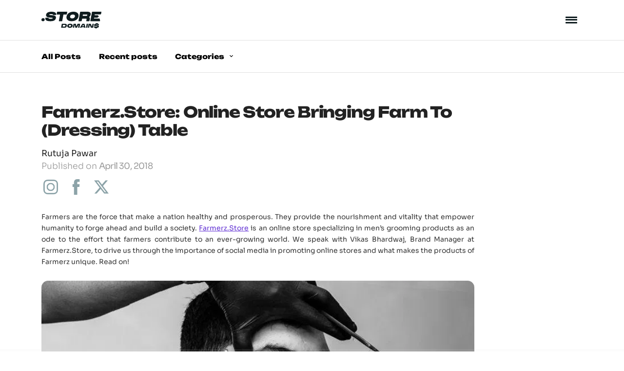

--- FILE ---
content_type: text/html; charset=UTF-8
request_url: https://get.store/blog/farmerz-store-grooming-men-ode-farmers/
body_size: 36823
content:
<!DOCTYPE html>
<html lang="en-US" class="no-js no-svg">

<head>
    <meta charset="UTF-8">
    <meta http-equiv="X-UA-Compatible" content="IE=edge">
    <meta content='width=device-width, initial-scale=1.0, maximum-scale=1.0, user-scalable=0' name='viewport' />
    <link rel="profile" href="https://gmpg.org/xfn/11">
    <!-- default meta tags -->
    <meta name="description"
        content="Build your retail or eCommerce store on a .store domain that's relevant, memorable, and short. Register your brandname.store or productname.store now!">
    <meta name="keywords" content="">

    <link rel="canonical" href="https://get.store" />
    <link rel="shortcut icon" href="https://getstore.b-cdn.net/images/favicon.png" type="image/png">

    <!-- Fonts -->
    <link rel="stylesheet" href="https://cdnjs.cloudflare.com/ajax/libs/bulma/0.7.1/css/bulma.min.css">
    <script defer src="https://use.fontawesome.com/releases/v5.0.6/js/all.js"></script>
    <style type="text/css">@font-face {font-family:Sora;font-style:normal;font-weight:100 800;src:url(/cf-fonts/v/sora/5.0.16/latin-ext/wght/normal.woff2);unicode-range:U+0100-02AF,U+0304,U+0308,U+0329,U+1E00-1E9F,U+1EF2-1EFF,U+2020,U+20A0-20AB,U+20AD-20CF,U+2113,U+2C60-2C7F,U+A720-A7FF;font-display:swap;}@font-face {font-family:Sora;font-style:normal;font-weight:100 800;src:url(/cf-fonts/v/sora/5.0.16/latin/wght/normal.woff2);unicode-range:U+0000-00FF,U+0131,U+0152-0153,U+02BB-02BC,U+02C6,U+02DA,U+02DC,U+0304,U+0308,U+0329,U+2000-206F,U+2074,U+20AC,U+2122,U+2191,U+2193,U+2212,U+2215,U+FEFF,U+FFFD;font-display:swap;}@font-face {font-family:Unbounded;font-style:normal;font-weight:200 900;src:url(/cf-fonts/v/unbounded/5.0.18/latin-ext/wght/normal.woff2);unicode-range:U+0100-02AF,U+0304,U+0308,U+0329,U+1E00-1E9F,U+1EF2-1EFF,U+2020,U+20A0-20AB,U+20AD-20CF,U+2113,U+2C60-2C7F,U+A720-A7FF;font-display:swap;}@font-face {font-family:Unbounded;font-style:normal;font-weight:200 900;src:url(/cf-fonts/v/unbounded/5.0.18/latin/wght/normal.woff2);unicode-range:U+0000-00FF,U+0131,U+0152-0153,U+02BB-02BC,U+02C6,U+02DA,U+02DC,U+0304,U+0308,U+0329,U+2000-206F,U+2074,U+20AC,U+2122,U+2191,U+2193,U+2212,U+2215,U+FEFF,U+FFFD;font-display:swap;}@font-face {font-family:Unbounded;font-style:normal;font-weight:200 900;src:url(/cf-fonts/v/unbounded/5.0.18/cyrillic-ext/wght/normal.woff2);unicode-range:U+0460-052F,U+1C80-1C88,U+20B4,U+2DE0-2DFF,U+A640-A69F,U+FE2E-FE2F;font-display:swap;}@font-face {font-family:Unbounded;font-style:normal;font-weight:200 900;src:url(/cf-fonts/v/unbounded/5.0.18/cyrillic/wght/normal.woff2);unicode-range:U+0301,U+0400-045F,U+0490-0491,U+04B0-04B1,U+2116;font-display:swap;}@font-face {font-family:Unbounded;font-style:normal;font-weight:200 900;src:url(/cf-fonts/v/unbounded/5.0.18/vietnamese/wght/normal.woff2);unicode-range:U+0102-0103,U+0110-0111,U+0128-0129,U+0168-0169,U+01A0-01A1,U+01AF-01B0,U+0300-0301,U+0303-0304,U+0308-0309,U+0323,U+0329,U+1EA0-1EF9,U+20AB;font-display:swap;}</style>
    <!-- Main style.css -->
    <!-- <link rel="stylesheet" type="text/css" href="https://getstore.b-cdn.net/old-website/css/style.css"> -->
    <!-- <link rel="stylesheet" type="text/css" href="https://getstore.b-cdn.net/old-website/css/mediaquery.css"> -->
    <!-- <link rel="stylesheet" type="text/css" href="https://getstore.b-cdn.net/old-website/css/new/main.css"> -->
    <link rel="stylesheet" type="text/css" href="https://getstore.b-cdn.net/css/main.css?v=2.0">
	
	<!-- Google Tag Manager -->
	<script>
		(function(w, d, s, l, i) {
			w[l] = w[l] || [];
			w[l].push({
				'gtm.start': new Date().getTime(),
				event: 'gtm.js'
			});
			var f = d.getElementsByTagName(s)[0],
				j = d.createElement(s),
				dl = l != 'dataLayer' ? '&l=' + l : '';
			j.async = true;
			j.src =
				'https://www.googletagmanager.com/gtm.js?id=' + i + dl;
			f.parentNode.insertBefore(j, f);
		})(window, document, 'script', 'dataLayer', 'GTM-PM46MK2');
	</script>
	<!-- End Google Tag Manager -->
	
	<!-- Google Code for store blog page -->
	<!-- Google Code for Remarketing Tag -->

	<script type="text/javascript">
		/* <![CDATA[ */
		var google_conversion_id = 869651898;
		var google_conversion_label = "t-S1CPqr5H0QuqvXngM";
		var google_custom_params = window.google_tag_params;
		var google_remarketing_only = true;
		/* ]]> */
	</script>
	<script type="text/javascript" src="//www.googleadservices.com/pagead/conversion.js"></script>
	<noscript>
		<div style="display:inline;">
			<img height="1" width="1" style="border-style:none;" alt=""
				src="//googleads.g.doubleclick.net/pagead/viewthroughconversion/869651898/?label=t-S1CPqr5H0QuqvXngM&amp;guid=ON&amp;script=0" />
		</div>
	</noscript>

	<!-- Meta Pixel Code -->
	<script>
		! function(f, b, e, v, n, t, s) {
			if (f.fbq) return;
			n = f.fbq = function() {
				n.callMethod ?
					n.callMethod.apply(n, arguments) : n.queue.push(arguments)
			};
			if (!f._fbq) f._fbq = n;
			n.push = n;
			n.loaded = !0;
			n.version = '2.0';
			n.queue = [];
			t = b.createElement(e);
			t.async = !0;
			t.src = v;
			s = b.getElementsByTagName(e)[0];
			s.parentNode.insertBefore(t, s)
		}(window, document, 'script',
			'https://connect.facebook.net/en_US/fbevents.js');
		fbq('init', '457470416435495');
		fbq('track', 'PageView');
	</script>
	<noscript><img height="1" width="1" style="display:none"
			src="https://www.facebook.com/tr?id=457470416435495&ev=PageView&noscript=1" /></noscript>
	<!-- End Meta Pixel Code -->

    <script>!function(e,c){e[c]=e[c]+(e[c]&&" ")+"quform-js"}(document.documentElement,"className");</script><script>(function(html){html.className = html.className.replace(/\bno-js\b/,'js')})(document.documentElement);</script>
<title>Farmerz.Store: Online Store Bringing Farm To (Dressing) Table</title>

<!-- This site is optimized with the Yoast SEO Premium plugin v12.4 - https://yoast.com/wordpress/plugins/seo/ -->
<meta name="description" content="Vikas Bhardwaj, Brand Manager at Farmerz.Store, talks about what makes the grooming products of Farmerz unique and how they are using social media."/>
<meta name="robots" content="max-snippet:-1, max-image-preview:large, max-video-preview:-1"/>
<link rel="canonical" href="https://get.store/blog/farmerz-store-grooming-men-ode-farmers/" />
<meta property="og:locale" content="en_US" />
<meta property="og:type" content="article" />
<meta property="og:title" content="Farmerz.Store: Online Store Bringing Farm To (Dressing) Table" />
<meta property="og:description" content="Vikas Bhardwaj, Brand Manager at Farmerz.Store, talks about what makes the grooming products of Farmerz unique and how they are using social media." />
<meta property="og:url" content="https://get.store/blog/farmerz-store-grooming-men-ode-farmers/" />
<meta property="og:site_name" content=".store - Domains for the new-age retail" />
<meta property="article:publisher" content="https://business.facebook.com/getdotstore/" />
<meta property="article:section" content="eCommerce" />
<meta property="article:published_time" content="2018-04-30T11:41:12+00:00" />
<meta property="article:modified_time" content="2020-10-29T06:06:17+00:00" />
<meta property="og:updated_time" content="2020-10-29T06:06:17+00:00" />
<meta property="og:image" content="https://cdn.get.store/blog/wp-content/uploads/2018/04/grooming-cover-image.jpg" />
<meta property="og:image:secure_url" content="https://cdn.get.store/blog/wp-content/uploads/2018/04/grooming-cover-image.jpg" />
<meta property="og:image:width" content="764" />
<meta property="og:image:height" content="389" />
<meta name="twitter:card" content="summary" />
<meta name="twitter:description" content="Vikas Bhardwaj, Brand Manager at Farmerz.Store, talks about what makes the grooming products of Farmerz unique and how they are using social media." />
<meta name="twitter:title" content="Farmerz.Store: Online Store Bringing Farm To (Dressing) Table" />
<meta name="twitter:site" content="@getdotstore" />
<meta name="twitter:image" content="https://cdn.get.store/blog/wp-content/uploads/2018/04/grooming-cover-image.jpg" />
<meta name="twitter:creator" content="@getdotstore" />
<script type='application/ld+json' class='yoast-schema-graph yoast-schema-graph--main'>{"@context":"https://schema.org","@graph":[{"@type":"WebSite","@id":"https://get.store/blog/#website","url":"https://get.store/blog/","name":".store - Domains for the new-age retail","potentialAction":{"@type":"SearchAction","target":"https://get.store/blog/?s={search_term_string}","query-input":"required name=search_term_string"}},{"@type":"ImageObject","@id":"https://get.store/blog/farmerz-store-grooming-men-ode-farmers/#primaryimage","url":"https://cdn.get.store/blog/wp-content/uploads/2018/04/grooming-cover-image.jpg","width":764,"height":389,"caption":"Grooming - cover imageGrooming - cover image"},{"@type":"WebPage","@id":"https://get.store/blog/farmerz-store-grooming-men-ode-farmers/#webpage","url":"https://get.store/blog/farmerz-store-grooming-men-ode-farmers/","inLanguage":"en-US","name":"Farmerz.Store: Online Store Bringing Farm To (Dressing) Table","isPartOf":{"@id":"https://get.store/blog/#website"},"primaryImageOfPage":{"@id":"https://get.store/blog/farmerz-store-grooming-men-ode-farmers/#primaryimage"},"datePublished":"2018-04-30T11:41:12+00:00","dateModified":"2020-10-29T06:06:17+00:00","author":{"@id":"https://get.store/blog/#/schema/person/ca9d4577754176bc436bfd800afe1a14"},"description":"Vikas Bhardwaj, Brand Manager at Farmerz.Store, talks about what makes the grooming products of Farmerz unique and how they are using social media."},{"@type":["Person"],"@id":"https://get.store/blog/#/schema/person/ca9d4577754176bc436bfd800afe1a14","name":"Rutuja Pawar","image":{"@type":"ImageObject","@id":"https://get.store/blog/#authorlogo","url":"https://secure.gravatar.com/avatar/d96ea3c4c5578a66deb668c24006525a?s=96&d=mm&r=g","caption":"Rutuja Pawar"},"sameAs":[]}]}</script>
<!-- / Yoast SEO Premium plugin. -->

<link rel='dns-prefetch' href='//fonts.googleapis.com' />
<link rel='dns-prefetch' href='//s.w.org' />

<link rel="alternate" type="application/rss+xml" title=".store - Domains for the new-age retail &raquo; Feed" href="https://get.store/blog/feed/" />
<link rel="alternate" type="application/rss+xml" title=".store - Domains for the new-age retail &raquo; Comments Feed" href="https://get.store/blog/comments/feed/" />
		<script type="text/javascript">
			window._wpemojiSettings = {"baseUrl":"https:\/\/s.w.org\/images\/core\/emoji\/11\/72x72\/","ext":".png","svgUrl":"https:\/\/s.w.org\/images\/core\/emoji\/11\/svg\/","svgExt":".svg","source":{"concatemoji":"https:\/\/get.store\/blog\/wp-includes\/js\/wp-emoji-release.min.js?ver=4.9.25"}};
			!function(e,a,t){var n,r,o,i=a.createElement("canvas"),p=i.getContext&&i.getContext("2d");function s(e,t){var a=String.fromCharCode;p.clearRect(0,0,i.width,i.height),p.fillText(a.apply(this,e),0,0);e=i.toDataURL();return p.clearRect(0,0,i.width,i.height),p.fillText(a.apply(this,t),0,0),e===i.toDataURL()}function c(e){var t=a.createElement("script");t.src=e,t.defer=t.type="text/javascript",a.getElementsByTagName("head")[0].appendChild(t)}for(o=Array("flag","emoji"),t.supports={everything:!0,everythingExceptFlag:!0},r=0;r<o.length;r++)t.supports[o[r]]=function(e){if(!p||!p.fillText)return!1;switch(p.textBaseline="top",p.font="600 32px Arial",e){case"flag":return s([55356,56826,55356,56819],[55356,56826,8203,55356,56819])?!1:!s([55356,57332,56128,56423,56128,56418,56128,56421,56128,56430,56128,56423,56128,56447],[55356,57332,8203,56128,56423,8203,56128,56418,8203,56128,56421,8203,56128,56430,8203,56128,56423,8203,56128,56447]);case"emoji":return!s([55358,56760,9792,65039],[55358,56760,8203,9792,65039])}return!1}(o[r]),t.supports.everything=t.supports.everything&&t.supports[o[r]],"flag"!==o[r]&&(t.supports.everythingExceptFlag=t.supports.everythingExceptFlag&&t.supports[o[r]]);t.supports.everythingExceptFlag=t.supports.everythingExceptFlag&&!t.supports.flag,t.DOMReady=!1,t.readyCallback=function(){t.DOMReady=!0},t.supports.everything||(n=function(){t.readyCallback()},a.addEventListener?(a.addEventListener("DOMContentLoaded",n,!1),e.addEventListener("load",n,!1)):(e.attachEvent("onload",n),a.attachEvent("onreadystatechange",function(){"complete"===a.readyState&&t.readyCallback()})),(n=t.source||{}).concatemoji?c(n.concatemoji):n.wpemoji&&n.twemoji&&(c(n.twemoji),c(n.wpemoji)))}(window,document,window._wpemojiSettings);
		</script>
		<style type="text/css">
img.wp-smiley,
img.emoji {
	display: inline !important;
	border: none !important;
	box-shadow: none !important;
	height: 1em !important;
	width: 1em !important;
	margin: 0 .07em !important;
	vertical-align: -0.1em !important;
	background: none !important;
	padding: 0 !important;
}
</style>
<link rel='stylesheet' id='iworks_position-css'  href='https://getstore.b-cdn.net/blog/wp-content/plugins/reading-position-indicator/assets/styles/iworks_position.min.css?ver=1.0.6' type='text/css' media='handheld, projection, screen' />
<link rel='stylesheet' id='wptables-public-css'  href='https://getstore.b-cdn.net/blog/wp-content/plugins/wptables/build/css/wptables.min.css?ver=1.3.9' type='text/css' media='all' />
<link rel='stylesheet' id='quform-css'  href='https://getstore.b-cdn.net/blog/wp-content/plugins/quform/cache/quform.css?ver=1531908210' type='text/css' media='all' />
<style type="text/css">@font-face {font-family:Libre Franklin;font-style:normal;font-weight:300;src:url(/cf-fonts/s/libre-franklin/5.0.16/latin-ext/300/normal.woff2);unicode-range:U+0100-02AF,U+0304,U+0308,U+0329,U+1E00-1E9F,U+1EF2-1EFF,U+2020,U+20A0-20AB,U+20AD-20CF,U+2113,U+2C60-2C7F,U+A720-A7FF;font-display:swap;}@font-face {font-family:Libre Franklin;font-style:normal;font-weight:300;src:url(/cf-fonts/s/libre-franklin/5.0.16/vietnamese/300/normal.woff2);unicode-range:U+0102-0103,U+0110-0111,U+0128-0129,U+0168-0169,U+01A0-01A1,U+01AF-01B0,U+0300-0301,U+0303-0304,U+0308-0309,U+0323,U+0329,U+1EA0-1EF9,U+20AB;font-display:swap;}@font-face {font-family:Libre Franklin;font-style:normal;font-weight:300;src:url(/cf-fonts/s/libre-franklin/5.0.16/latin/300/normal.woff2);unicode-range:U+0000-00FF,U+0131,U+0152-0153,U+02BB-02BC,U+02C6,U+02DA,U+02DC,U+0304,U+0308,U+0329,U+2000-206F,U+2074,U+20AC,U+2122,U+2191,U+2193,U+2212,U+2215,U+FEFF,U+FFFD;font-display:swap;}@font-face {font-family:Libre Franklin;font-style:italic;font-weight:300;src:url(/cf-fonts/s/libre-franklin/5.0.16/vietnamese/300/italic.woff2);unicode-range:U+0102-0103,U+0110-0111,U+0128-0129,U+0168-0169,U+01A0-01A1,U+01AF-01B0,U+0300-0301,U+0303-0304,U+0308-0309,U+0323,U+0329,U+1EA0-1EF9,U+20AB;font-display:swap;}@font-face {font-family:Libre Franklin;font-style:italic;font-weight:300;src:url(/cf-fonts/s/libre-franklin/5.0.16/latin-ext/300/italic.woff2);unicode-range:U+0100-02AF,U+0304,U+0308,U+0329,U+1E00-1E9F,U+1EF2-1EFF,U+2020,U+20A0-20AB,U+20AD-20CF,U+2113,U+2C60-2C7F,U+A720-A7FF;font-display:swap;}@font-face {font-family:Libre Franklin;font-style:italic;font-weight:300;src:url(/cf-fonts/s/libre-franklin/5.0.16/latin/300/italic.woff2);unicode-range:U+0000-00FF,U+0131,U+0152-0153,U+02BB-02BC,U+02C6,U+02DA,U+02DC,U+0304,U+0308,U+0329,U+2000-206F,U+2074,U+20AC,U+2122,U+2191,U+2193,U+2212,U+2215,U+FEFF,U+FFFD;font-display:swap;}@font-face {font-family:Libre Franklin;font-style:normal;font-weight:400;src:url(/cf-fonts/s/libre-franklin/5.0.16/latin-ext/400/normal.woff2);unicode-range:U+0100-02AF,U+0304,U+0308,U+0329,U+1E00-1E9F,U+1EF2-1EFF,U+2020,U+20A0-20AB,U+20AD-20CF,U+2113,U+2C60-2C7F,U+A720-A7FF;font-display:swap;}@font-face {font-family:Libre Franklin;font-style:normal;font-weight:400;src:url(/cf-fonts/s/libre-franklin/5.0.16/vietnamese/400/normal.woff2);unicode-range:U+0102-0103,U+0110-0111,U+0128-0129,U+0168-0169,U+01A0-01A1,U+01AF-01B0,U+0300-0301,U+0303-0304,U+0308-0309,U+0323,U+0329,U+1EA0-1EF9,U+20AB;font-display:swap;}@font-face {font-family:Libre Franklin;font-style:normal;font-weight:400;src:url(/cf-fonts/s/libre-franklin/5.0.16/latin/400/normal.woff2);unicode-range:U+0000-00FF,U+0131,U+0152-0153,U+02BB-02BC,U+02C6,U+02DA,U+02DC,U+0304,U+0308,U+0329,U+2000-206F,U+2074,U+20AC,U+2122,U+2191,U+2193,U+2212,U+2215,U+FEFF,U+FFFD;font-display:swap;}@font-face {font-family:Libre Franklin;font-style:italic;font-weight:400;src:url(/cf-fonts/s/libre-franklin/5.0.16/latin/400/italic.woff2);unicode-range:U+0000-00FF,U+0131,U+0152-0153,U+02BB-02BC,U+02C6,U+02DA,U+02DC,U+0304,U+0308,U+0329,U+2000-206F,U+2074,U+20AC,U+2122,U+2191,U+2193,U+2212,U+2215,U+FEFF,U+FFFD;font-display:swap;}@font-face {font-family:Libre Franklin;font-style:italic;font-weight:400;src:url(/cf-fonts/s/libre-franklin/5.0.16/latin-ext/400/italic.woff2);unicode-range:U+0100-02AF,U+0304,U+0308,U+0329,U+1E00-1E9F,U+1EF2-1EFF,U+2020,U+20A0-20AB,U+20AD-20CF,U+2113,U+2C60-2C7F,U+A720-A7FF;font-display:swap;}@font-face {font-family:Libre Franklin;font-style:italic;font-weight:400;src:url(/cf-fonts/s/libre-franklin/5.0.16/vietnamese/400/italic.woff2);unicode-range:U+0102-0103,U+0110-0111,U+0128-0129,U+0168-0169,U+01A0-01A1,U+01AF-01B0,U+0300-0301,U+0303-0304,U+0308-0309,U+0323,U+0329,U+1EA0-1EF9,U+20AB;font-display:swap;}@font-face {font-family:Libre Franklin;font-style:normal;font-weight:600;src:url(/cf-fonts/s/libre-franklin/5.0.16/vietnamese/600/normal.woff2);unicode-range:U+0102-0103,U+0110-0111,U+0128-0129,U+0168-0169,U+01A0-01A1,U+01AF-01B0,U+0300-0301,U+0303-0304,U+0308-0309,U+0323,U+0329,U+1EA0-1EF9,U+20AB;font-display:swap;}@font-face {font-family:Libre Franklin;font-style:normal;font-weight:600;src:url(/cf-fonts/s/libre-franklin/5.0.16/latin-ext/600/normal.woff2);unicode-range:U+0100-02AF,U+0304,U+0308,U+0329,U+1E00-1E9F,U+1EF2-1EFF,U+2020,U+20A0-20AB,U+20AD-20CF,U+2113,U+2C60-2C7F,U+A720-A7FF;font-display:swap;}@font-face {font-family:Libre Franklin;font-style:normal;font-weight:600;src:url(/cf-fonts/s/libre-franklin/5.0.16/latin/600/normal.woff2);unicode-range:U+0000-00FF,U+0131,U+0152-0153,U+02BB-02BC,U+02C6,U+02DA,U+02DC,U+0304,U+0308,U+0329,U+2000-206F,U+2074,U+20AC,U+2122,U+2191,U+2193,U+2212,U+2215,U+FEFF,U+FFFD;font-display:swap;}@font-face {font-family:Libre Franklin;font-style:italic;font-weight:600;src:url(/cf-fonts/s/libre-franklin/5.0.16/latin-ext/600/italic.woff2);unicode-range:U+0100-02AF,U+0304,U+0308,U+0329,U+1E00-1E9F,U+1EF2-1EFF,U+2020,U+20A0-20AB,U+20AD-20CF,U+2113,U+2C60-2C7F,U+A720-A7FF;font-display:swap;}@font-face {font-family:Libre Franklin;font-style:italic;font-weight:600;src:url(/cf-fonts/s/libre-franklin/5.0.16/vietnamese/600/italic.woff2);unicode-range:U+0102-0103,U+0110-0111,U+0128-0129,U+0168-0169,U+01A0-01A1,U+01AF-01B0,U+0300-0301,U+0303-0304,U+0308-0309,U+0323,U+0329,U+1EA0-1EF9,U+20AB;font-display:swap;}@font-face {font-family:Libre Franklin;font-style:italic;font-weight:600;src:url(/cf-fonts/s/libre-franklin/5.0.16/latin/600/italic.woff2);unicode-range:U+0000-00FF,U+0131,U+0152-0153,U+02BB-02BC,U+02C6,U+02DA,U+02DC,U+0304,U+0308,U+0329,U+2000-206F,U+2074,U+20AC,U+2122,U+2191,U+2193,U+2212,U+2215,U+FEFF,U+FFFD;font-display:swap;}@font-face {font-family:Libre Franklin;font-style:normal;font-weight:800;src:url(/cf-fonts/s/libre-franklin/5.0.16/latin-ext/800/normal.woff2);unicode-range:U+0100-02AF,U+0304,U+0308,U+0329,U+1E00-1E9F,U+1EF2-1EFF,U+2020,U+20A0-20AB,U+20AD-20CF,U+2113,U+2C60-2C7F,U+A720-A7FF;font-display:swap;}@font-face {font-family:Libre Franklin;font-style:normal;font-weight:800;src:url(/cf-fonts/s/libre-franklin/5.0.16/latin/800/normal.woff2);unicode-range:U+0000-00FF,U+0131,U+0152-0153,U+02BB-02BC,U+02C6,U+02DA,U+02DC,U+0304,U+0308,U+0329,U+2000-206F,U+2074,U+20AC,U+2122,U+2191,U+2193,U+2212,U+2215,U+FEFF,U+FFFD;font-display:swap;}@font-face {font-family:Libre Franklin;font-style:normal;font-weight:800;src:url(/cf-fonts/s/libre-franklin/5.0.16/vietnamese/800/normal.woff2);unicode-range:U+0102-0103,U+0110-0111,U+0128-0129,U+0168-0169,U+01A0-01A1,U+01AF-01B0,U+0300-0301,U+0303-0304,U+0308-0309,U+0323,U+0329,U+1EA0-1EF9,U+20AB;font-display:swap;}@font-face {font-family:Libre Franklin;font-style:italic;font-weight:800;src:url(/cf-fonts/s/libre-franklin/5.0.16/latin-ext/800/italic.woff2);unicode-range:U+0100-02AF,U+0304,U+0308,U+0329,U+1E00-1E9F,U+1EF2-1EFF,U+2020,U+20A0-20AB,U+20AD-20CF,U+2113,U+2C60-2C7F,U+A720-A7FF;font-display:swap;}@font-face {font-family:Libre Franklin;font-style:italic;font-weight:800;src:url(/cf-fonts/s/libre-franklin/5.0.16/latin/800/italic.woff2);unicode-range:U+0000-00FF,U+0131,U+0152-0153,U+02BB-02BC,U+02C6,U+02DA,U+02DC,U+0304,U+0308,U+0329,U+2000-206F,U+2074,U+20AC,U+2122,U+2191,U+2193,U+2212,U+2215,U+FEFF,U+FFFD;font-display:swap;}@font-face {font-family:Libre Franklin;font-style:italic;font-weight:800;src:url(/cf-fonts/s/libre-franklin/5.0.16/vietnamese/800/italic.woff2);unicode-range:U+0102-0103,U+0110-0111,U+0128-0129,U+0168-0169,U+01A0-01A1,U+01AF-01B0,U+0300-0301,U+0303-0304,U+0308-0309,U+0323,U+0329,U+1EA0-1EF9,U+20AB;font-display:swap;}</style>
<link rel='stylesheet' id='twentyseventeen-style-css'  href='https://getstore.b-cdn.net/blog/wp-content/themes/twentyseventeen-child/style.css?ver=4.9.25' type='text/css' media='all' />
<!--[if lt IE 9]>
<link rel='stylesheet' id='twentyseventeen-ie8-css'  href='https://getstore.b-cdn.net/blog/wp-content/themes/twentyseventeen/assets/css/ie8.css?ver=1.0' type='text/css' media='all' />
<![endif]-->
<link rel='stylesheet' id='js_composer_front-css'  href='https://getstore.b-cdn.net/blog/wp-content/plugins/js_composer_theme/assets/css/js_composer.min.css?ver=5.4.8' type='text/css' media='all' />
<script type='text/javascript' src='https://getstore.b-cdn.net/blog/wp-includes/js/jquery/jquery.js?ver=1.12.4'></script>
<script type='text/javascript' src='https://getstore.b-cdn.net/blog/wp-includes/js/jquery/jquery-migrate.min.js?ver=1.4.1'></script>
<script type='text/javascript' src='https://getstore.b-cdn.net/blog/wp-content/plugins/wptables/build/js/wptables.min.js?ver=1.3.9'></script>
<!--[if lt IE 9]>
<script type='text/javascript' src='https://getstore.b-cdn.net/blog/wp-content/themes/twentyseventeen/assets/js/html5.js?ver=3.7.3'></script>
<![endif]-->
<link rel='https://api.w.org/' href='https://get.store/blog/wp-json/' />
<link rel="EditURI" type="application/rsd+xml" title="RSD" href="https://get.store/blog/xmlrpc.php?rsd" />
<link rel="wlwmanifest" type="application/wlwmanifest+xml" href="https://getstore.b-cdn.net/blog/wp-includes/wlwmanifest.xml" /> 
<meta name="generator" content="WordPress 4.9.25" />
<link rel='shortlink' href='https://get.store/blog/?p=10451' />
<link rel="alternate" type="application/json+oembed" href="https://get.store/blog/wp-json/oembed/1.0/embed?url=https%3A%2F%2Fget.store%2Fblog%2Ffarmerz-store-grooming-men-ode-farmers%2F" />
<link rel="alternate" type="text/xml+oembed" href="https://get.store/blog/wp-json/oembed/1.0/embed?url=https%3A%2F%2Fget.store%2Fblog%2Ffarmerz-store-grooming-men-ode-farmers%2F&#038;format=xml" />
<!-- start Simple Custom CSS and JS -->
<style type="text/css">
/* Add your CSS code here.

For example:
.example {
    color: red;
}

For brushing up on your CSS knowledge, check out http://www.w3schools.com/css/css_syntax.asp

End of comment */ 


.bfcm-banner-mobile{display:none !important;}
</style>
<!-- end Simple Custom CSS and JS -->
<!-- start Simple Custom CSS and JS -->
<style type="text/css">
/* Add your CSS code here.

For example:
.example {
    color: red;
}

For brushing up on your CSS knowledge, check out http://www.w3schools.com/css/css_syntax.asp

End of comment */ 

li h5{
font-weight: 800;
    letter-spacing: 0.15em;
    text-transform: uppercase;
    font-size: 14px;
    color: #000;
}

.subs-wrap h4 {
    text-align: center !important;
}

.gglcptch_recaptcha{
	    margin-left: 18px !important;
}</style>
<!-- end Simple Custom CSS and JS -->

<link rel='stylesheet' id='11491-css' href='https://getstore.b-cdn.net/blog/wp-content/uploads/custom-css-js/11491.css?v=2482' type="text/css" media='all' />
<script type="text/javascript">//<![CDATA[
  function external_links_in_new_windows_loop() {
    if (!document.links) {
      document.links = document.getElementsByTagName('a');
    }
    var change_link = false;
    var force = '';
    var ignore = '';

    for (var t=0; t<document.links.length; t++) {
      var all_links = document.links[t];
      change_link = false;
      
      if(document.links[t].hasAttribute('onClick') == false) {
        // forced if the address starts with http (or also https), but does not link to the current domain
        if(all_links.href.search(/^http/) != -1 && all_links.href.search('get.store') == -1 && all_links.href.search(/^#/) == -1) {
          // console.log('Changed ' + all_links.href);
          change_link = true;
        }
          
        if(force != '' && all_links.href.search(force) != -1) {
          // forced
          // console.log('force ' + all_links.href);
          change_link = true;
        }
        
        if(ignore != '' && all_links.href.search(ignore) != -1) {
          // console.log('ignore ' + all_links.href);
          // ignored
          change_link = false;
        }

        if(change_link == true) {
          // console.log('Changed ' + all_links.href);
          document.links[t].setAttribute('onClick', 'javascript:window.open(\'' + all_links.href.replace(/'/g, '') + '\', \'_blank\', \'noopener\'); return false;');
          document.links[t].removeAttribute('target');
        }
      }
    }
  }
  
  // Load
  function external_links_in_new_windows_load(func)
  {  
    var oldonload = window.onload;
    if (typeof window.onload != 'function'){
      window.onload = func;
    } else {
      window.onload = function(){
        oldonload();
        func();
      }
    }
  }

  external_links_in_new_windows_load(external_links_in_new_windows_loop);
  //]]></script>

<style type="text/css" media="handheld, projection, screen">body #reading-position-indicator,body.admin-bar #reading-position-indicator {bottom: 0;top: inherit;height: 5px;background: rgba(221,221,221,0.05);}#reading-position-indicator::-webkit-progress-bar{background-color: rgba(221,221,221,0.05)}
			#reading-position-indicator {
	color: #602fd3;
background: rgba(221,221,221,0.05);
}
#reading-position-indicator::-webkit-progress-value {
background-color: #602fd3;
}
#reading-position-indicator::-moz-progress-bar {
background-color: #602fd3;
}
#reading-position-indicator::[aria-valuenow]:before {
background-color: #602fd3;
}
.progress-bar  {
background-color: #602fd3; ;
}
					</style>
		<meta name="generator" content="Powered by WPBakery Page Builder - drag and drop page builder for WordPress."/>
<!--[if lte IE 9]><link rel="stylesheet" type="text/css" href="https://getstore.b-cdn.net/blog/wp-content/plugins/js_composer_theme/assets/css/vc_lte_ie9.min.css" media="screen"><![endif]--><noscript><style type="text/css"> .wpb_animate_when_almost_visible { opacity: 1; }</style></noscript>        
    <script>        
        var mq768 = window.matchMedia('(min-width: 768px)');
        var mq992 = window.matchMedia('(min-width: 992px)');
    </script>
</head>

<body class="post-template-default single single-post postid-10451 single-format-standard group-blog has-header-image has-sidebar colors-light wpb-js-composer js-comp-ver-5.4.8 vc_responsive">

    <!-- start of loader -->
    <div id="loader" class="cart-loader">
        <span></span>
        <span></span>
        <span></span>
    </div>

    <!-- start of navbar  -->
    <nav class="navbar">
        <div class="container">
            <a href="/" class="navbar__logo gtm-nav-logo" aria-label=".Store Domains"><svg
                    xmlns="http://www.w3.org/2000/svg" viewBox="0 0 175 49">
                    <path fill="#FFFFFF"
                        d="M93.257.001c-10.574 0-18.414 5.474-19.96 13.945-1.563 8.539 4.26 14.055 14.834 14.055 10.594 0 18.45-5.516 20.013-14.054C109.696 5.475 103.852.001 93.257.001Zm4.586 13.978c-.64 3.491-3.851 5.746-8.183 5.746s-6.7-2.255-6.066-5.746c.634-3.465 3.837-5.7 8.16-5.7 4.325 0 6.723 2.238 6.089 5.7ZM143.585 8.81c1.33-7.266-4.332-8.791-9.316-8.791H114.18a1.37 1.37 0 0 0-1.263 1.123l-4.712 25.736a.89.89 0 0 0 .148.773.89.89 0 0 0 .705.35h7.222a1.371 1.371 0 0 0 1.263-1.123l.979-5.348a1.371 1.371 0 0 1 1.263-1.123h9.938c1.941 0 2.278.452 1.9 2.544l-.719 3.928a.89.89 0 0 0 .148.773.89.89 0 0 0 .705.35h7.223a1.371 1.371 0 0 0 1.263-1.123l.979-5.35c.4-2.186-.112-3.886-1.4-4.925a1.17 1.17 0 0 1 .208-1.8 9.4 9.4 0 0 0 3.557-6m-10.094 2.092a1.719 1.719 0 0 1-1.628 1.35h-10.279a1.097 1.097 0 0 1-1.118-.836 1.109 1.109 0 0 1-.006-.5l.253-1.392a1.717 1.717 0 0 1 1.628-1.35h10.3a1.077 1.077 0 0 1 1.1 1.312l-.25 1.416ZM29.239.019c-8.942 0-14.632 3.066-15.611 8.412-1.048 5.725 2.577 8.42 12.123 9.017l1.159.07c5.9.4 6.138.763 5.958 1.748-.11.6-.294 1.6-6.137 1.6-4.031-.08-6.04-.58-6.095-2.243a.827.827 0 0 0-.829-.858H12.6a1.316 1.316 0 0 0-1.222 1.2c-.5 6.23 4.067 9.01 14.389 9.037 6.848 0 14.9-1.03 16.366-9.054 1.291-7.052-4.072-8.036-12.4-8.731l-1.36-.107c-5.378-.4-5.679-.9-5.537-1.676.064-.351.235-1.283 5.037-1.283 4.86.137 5.83.653 5.827 1.834a.809.809 0 0 0 .83.84h7.2a1.308 1.308 0 0 0 1.223-1.21c.23-4.4-2.146-8.478-13.7-8.593M174.127.019h-25.42a1.369 1.369 0 0 0-1.264 1.122l-4.711 25.736a.874.874 0 0 0-.016.404.883.883 0 0 0 .868.72h26.353a1.16 1.16 0 0 0 .56-.153 1.336 1.336 0 0 0 .623-1.414l-.922-5.056c-.16-.843-.386-1.122-.971-1.122h-14.885a.886.886 0 0 1-.852-1.123l.082-.447a1.392 1.392 0 0 1 1.16-1.112h8.292c.228-.005.448-.088.623-.235l3.28-2.656a.998.998 0 0 0 .252-1.373l-2.308-2.657a.698.698 0 0 0-.537-.235h-8.2a.89.89 0 0 1-.695-.355.885.885 0 0 1-.144-.767l.075-.41a1.37 1.37 0 0 1 1.259-1.12h16.088a1.372 1.372 0 0 0 1.263-1.122l1-5.5a.887.887 0 0 0-.459-1.03.886.886 0 0 0-.393-.092M74.095 7.237l1.128-6.12a.862.862 0 0 0-.83-1.094H46.76a1.335 1.335 0 0 0-1.231 1.094l-1.128 6.12a.863.863 0 0 0 .83 1.094h8.142a.8.8 0 0 1 .793.945l-3.254 17.743a.808.808 0 0 0 .759.98h8.218a.82.82 0 0 0 .788-.69l3.36-18.32a.8.8 0 0 1 .793-.658h8.032a1.336 1.336 0 0 0 1.23-1.094M66.937 35.591h-7.294a.192.192 0 0 0-.2.164c-.081.535-.187 1.118-.307 1.837L57.86 44.77c-.157.926-.277 1.619-.4 2.258a.273.273 0 0 0 .265.306h7.887c6.256 0 7.549-1.422 8.295-5.607l.083-.529c.613-3.936-.8-5.607-7.053-5.607Zm2.955 5.838-.017.066c-.348 1.968-.846 2.447-4.081 2.447H62.28a.27.27 0 0 1-.265-.3l.81-4.5a.192.192 0 0 1 .2-.159h3.65c3.235 0 3.568.5 3.22 2.448m94.583-5.815.27-1.494a.245.245 0 0 0-.243-.243h-5.542a.243.243 0 0 0-.243.243l-.265 1.465c-3.5.379-4.3 1.6-4.646 3.566-.456 2.506.295 3.368 5.469 3.628 4.032.2 4.326.424 4.212.96l-.016.082c-.1.52-.278.667-3.33.667-3.216 0-3.412-.146-3.314-.732a.264.264 0 0 0-.065-.21.262.262 0 0 0-.199-.09l-3.426.057a.19.19 0 0 0-.19.159c-.391 2.346.2 3.331 3.381 3.659l-.258 1.429c0 .032.006.063.018.093a.243.243 0 0 0 .225.15h5.542a.245.245 0 0 0 .172-.071.245.245 0 0 0 .071-.172l.248-1.373c3.886-.3 4.63-1.467 5.058-3.807.428-2.34-.229-3.53-5.47-3.807-4-.212-4.277-.342-4.195-.8.081-.423.44-.569 3.183-.569 2.775 0 3.085.212 2.988.716l-.034.191c-.001.01 0 .021.004.031a.07.07 0 0 0 .041.046.07.07 0 0 0 .03.007l3.665-.061a.19.19 0 0 0 .19-.158c.335-1.994 0-3.163-3.332-3.561m-28.745-.023h-3.487a.192.192 0 0 0-.2.166c-.081.541-1.86 10.621-1.987 11.272a.278.278 0 0 0 .011.111.281.281 0 0 0 .145.164.27.27 0 0 0 .109.025h3.486a.191.191 0 0 0 .2-.162c.112-.7 1.894-10.777 1.988-11.276a.261.261 0 0 0-.012-.111.272.272 0 0 0-.253-.189Zm16.8 0h-3.324a.192.192 0 0 0-.2.163c-.2 1.235-1.055 6.308-1.292 7.738l-.06.329a.176.176 0 0 1-.267 0l-.154-.37c-.382-.945-3.223-7.691-3.223-7.691a.275.275 0 0 0-.249-.17h-5.938a.192.192 0 0 0-.2.166c-.081.561-1.861 10.635-1.986 11.271a.27.27 0 0 0 .265.306h3.32a.194.194 0 0 0 .2-.163c.205-1.249 1.01-5.9 1.291-7.616l.07-.386a.18.18 0 0 1 .273 0l.158.379c.441 1.062 3.22 7.616 3.22 7.616a.28.28 0 0 0 .249.17h5.925a.192.192 0 0 0 .2-.162c.122-.746 1.89-10.756 1.987-11.276a.261.261 0 0 0-.012-.111.272.272 0 0 0-.253-.189m-68.72-.2c-4.884 0-8.266 2.374-8.617 6.048-.354 3.7 2.573 6.095 7.457 6.095s8.283-2.393 8.637-6.095c.35-3.674-2.584-6.048-7.477-6.048Zm2.719 6.062C86.388 42.974 85 43.952 83 43.952s-3.194-.978-3.05-2.492c.146-1.514 1.527-2.473 3.524-2.473s3.2.971 3.057 2.473Zm26.117-5.861h-7a.195.195 0 0 0-.179.107s-3.03 6.279-3.443 7.186c-.093.2-.422.109-.448-.128-.1-.887-.919-6.932-.919-6.932a.28.28 0 0 0-.267-.233h-6.545a.193.193 0 0 0-.2.166c-.081.544-1.86 10.636-1.986 11.271a.272.272 0 0 0 .265.306h3.32a.193.193 0 0 0 .2-.163c.2-1.223 1.093-6.3 1.388-8.014a.19.19 0 0 1 .2-.159h.19a.278.278 0 0 1 .265.219c.222 1.141 1.365 7.889 1.365 7.889a.278.278 0 0 0 .266.227h4.276a.198.198 0 0 0 .177-.1s3.588-6.93 4.222-8.132a.193.193 0 0 1 .176-.1h.138a.272.272 0 0 1 .265.3c-.337 1.862-1.187 6.624-1.4 7.727a.27.27 0 0 0 .065.212.269.269 0 0 0 .2.094h3.489a.192.192 0 0 0 .2-.162c.655-3.76 1.317-7.519 1.988-11.276a.261.261 0 0 0-.012-.111.272.272 0 0 0-.253-.189m13.058.193a.255.255 0 0 0-.258-.193h-5.867a.33.33 0 0 0-.291.158 1870.44 1870.44 0 0 1-6.855 11.189.259.259 0 0 0 .221.4h3.806a.32.32 0 0 0 .281-.166l.682-1.239a.26.26 0 0 1 .225-.133h6.418a.278.278 0 0 1 .263.216l.239 1.107a.278.278 0 0 0 .263.216h3.587a.185.185 0 0 0 .167-.064.185.185 0 0 0 .033-.175c-.649-2.4-2.237-8.606-2.91-11.311m-2.317 6.935h-3.978a.117.117 0 0 1-.105-.055.113.113 0 0 1-.018-.06.114.114 0 0 1 .014-.059c.323-.581 1.369-2.466 1.874-3.414a.19.19 0 0 1 .175-.1h1.314a.277.277 0 0 1 .264.221c.203 1.079.421 2.155.655 3.227.008.03.009.06.003.09a.202.202 0 0 1-.039.08.186.186 0 0 1-.159.07Z">
                    </path>
                    <path id="store-domains-dot" fill="#00D959"
                        d="M5.288 19.091A5.05 5.05 0 0 0 0 24.064c-.045 2.569 1.791 3.935 4.233 3.935A5.058 5.058 0 0 0 9.5 23.01c.045-2.552-1.774-3.919-4.216-3.919">
                    </path>
                </svg></a>
            <div class="navbar__menu">
                <button id="navbar-toggle" aria-label="Menu Toggle">
                    <div>
                        <span></span><span></span><span></span>
                    </div>
                </button>
                <ul class="text-right text-lg-center">
                    <li>
                        <a href="/blog" class="gtm-nav-blog"><svg xmlns="http://www.w3.org/2000/svg"
                                viewBox="0 0 17 17">
                                <path fill="#0f1c1f"
                                    d="M1.889 17a1.819 1.819 0 0 1-1.334-.555A1.819 1.819 0 0 1 0 15.111V1.889A1.819 1.819 0 0 1 .555.555 1.819 1.819 0 0 1 1.889 0h10.389L17 4.722v10.389a1.819 1.819 0 0 1-.555 1.334 1.819 1.819 0 0 1-1.334.555Zm0-1.889h13.222V5.667h-3.778V1.889H1.889Zm1.889-1.889h9.444v-1.889H3.778Zm0-7.555H8.5V3.778H3.778Zm0 3.778h9.444V7.556H3.778ZM1.889 1.889Z">
                                </path>
                            </svg>Blog</a>
                    </li>
                    <li>
                        <a href="/contact-us" class="gtm-nav-contact"><svg xmlns="http://www.w3.org/2000/svg"
                                viewBox="0 0 17 17">
                                <path
                                    d="M8.5 17a8.278 8.278 0 0 1-3.315-.669 8.584 8.584 0 0 1-2.7-1.817 8.584 8.584 0 0 1-1.817-2.7A8.277 8.277 0 0 1 0 8.5a8.277 8.277 0 0 1 .669-3.315 8.584 8.584 0 0 1 1.817-2.7 8.584 8.584 0 0 1 2.7-1.817A8.276 8.276 0 0 1 8.5 0a8.276 8.276 0 0 1 3.315.669 8.584 8.584 0 0 1 2.7 1.817 8.584 8.584 0 0 1 1.817 2.7A8.277 8.277 0 0 1 17 8.5v1.233a2.945 2.945 0 0 1-.861 2.136 2.839 2.839 0 0 1-2.114.882 3.178 3.178 0 0 1-1.4-.319 3 3 0 0 1-1.1-.914 4.091 4.091 0 0 1-1.392.924 4.363 4.363 0 0 1-1.626.308A4.1 4.1 0 0 1 5.5 11.507 4.1 4.1 0 0 1 4.25 8.5a4.1 4.1 0 0 1 1.243-3.007A4.1 4.1 0 0 1 8.5 4.25a4.1 4.1 0 0 1 3.007 1.243A4.1 4.1 0 0 1 12.75 8.5v1.233a1.311 1.311 0 0 0 .361.935 1.2 1.2 0 0 0 .914.383 1.2 1.2 0 0 0 .914-.383 1.311 1.311 0 0 0 .361-.935V8.5a6.563 6.563 0 0 0-1.976-4.824A6.563 6.563 0 0 0 8.5 1.7a6.563 6.563 0 0 0-4.824 1.976A6.563 6.563 0 0 0 1.7 8.5a6.563 6.563 0 0 0 1.976 4.824A6.563 6.563 0 0 0 8.5 15.3h4.25V17Zm0-5.95a2.459 2.459 0 0 0 1.806-.744A2.459 2.459 0 0 0 11.05 8.5a2.459 2.459 0 0 0-.744-1.806A2.459 2.459 0 0 0 8.5 5.95a2.459 2.459 0 0 0-1.806.744A2.459 2.459 0 0 0 5.95 8.5a2.459 2.459 0 0 0 .744 1.806 2.459 2.459 0 0 0 1.806.744Z">
                                </path>
                            </svg>Contact</a>
                    </li>
                    <li class="is-logged-out">
                        <a href="https://manage.get.store/customer" class="gtm-nav-login"><svg
                                xmlns="http://www.w3.org/2000/svg" viewBox="0 0 16.738 16.738">
                                <path fill="#0f1c1f"
                                    d="M8.369 16.738v-1.86h6.509V1.86H8.369V0h6.509a1.791 1.791 0 0 1 1.313.546 1.791 1.791 0 0 1 .546 1.314v13.019a1.791 1.791 0 0 1-.546 1.313 1.791 1.791 0 0 1-1.313.546Zm-1.86-3.72L5.23 11.67 7.6 9.3H0V7.44h7.6L5.229 5.069l1.279-1.348 4.65 4.65Z">
                                </path>
                            </svg>Log In</a>
                    </li>
                </ul>
            </div>
        </div>
    </nav>
    <!-- end of navbar -->
<!-- <div class="top-spacer"></div> -->
	<div class="sidebar-top">
		<div class="container">
			<ul class="sidebar-list">
				<li>
					<a href="https://get.store/blog">All Posts</a>
				</li>
				<li class="related-link">
					<a href="#related">Recent posts</a>
				</li>
				<li>
					<a href="javascript:void(0);">Categories
						<i class="fas fa-chevron-down"></i>
					</a>
					<ul class="submenu">
						<li><a href="https://get.store/blog/category/branding/">Branding</a></li><li><a href="https://get.store/blog/category/customers/">Customers</a></li><li><a href="https://get.store/blog/category/design/">Design</a></li><li><a href="https://get.store/blog/category/domain-name/">Domain Name</a></li><li><a href="https://get.store/blog/category/ecommerce/">eCommerce</a></li><li><a href="https://get.store/blog/category/ecommerce-news/">eCommerce News</a></li><li><a href="https://get.store/blog/category/events/">Events</a></li><li><a href="https://get.store/blog/category/interview/">Interview</a></li><li><a href="https://get.store/blog/category/marketing/">Marketing</a></li><li><a href="https://get.store/blog/category/news/">News</a></li><li><a href="https://get.store/blog/category/selling/">Selling</a></li><li><a href="https://get.store/blog/category/social-media/">Social Media</a></li><li><a href="https://get.store/blog/category/store/">store</a></li><li><a href="https://get.store/blog/category/uncategorized/">Uncategorized</a></li><li><a href="https://get.store/blog/category/website/">Website</a></li>					</ul>
				</li>
			</ul>
			<div class="subscribe-wrap">			
			<div class="searchbar-header d-none">
				
<aside id="secondary" class="widget-area" role="complementary" aria-label="Blog Sidebar">
	<section id="search-2" class="widget widget_search">

<form role="search" method="get" class="search-form" action="https://get.store/blog/">
	<label for="search-form-696c036999fe9">
		<span class="screen-reader-text">Search for:</span>
	</label>
	<input type="search" id="search-form-696c036999fe9" class="search-field" placeholder="Search &hellip;" value="" name="s" />
	<button type="submit" class="search-submit"><svg class="icon icon-search" aria-hidden="true" role="img"> <use href="#icon-search" xlink:href="#icon-search"></use> </svg><span class="screen-reader-text">Search</span></button>
</form>
</section></aside><!-- #secondary -->
			</div>
			</div>
		</div>
	</div>
	<div class="clearfix"></div>
	<div class="blog-wrap blog-inner-page">
		<div class="container">
			<div class="blog-main">
			<a href="https://www.instagram.com/getdotstore/" target="_black" id="gtm-blog-mobile-top" class="bfcm-banner-mobile"><img src="https://cdn.get.store/blog/wp-content/uploads/2024/02/blog-banner-mobile.png" alt="bfcm-banner"></a>
				
<article id="post-10451" class="post-10451 post type-post status-publish format-standard has-post-thumbnail hentry category-branding category-ecommerce">
    
    <div class="blog-holder">
        <header class="entry-header heading">
            <h1>Farmerz.Store: Online Store Bringing Farm To (Dressing) Table</h1>            <span class="author-name"><a href="https://get.store/blog/author/eshan/" title="Posts by Rutuja Pawar" rel="author">Rutuja Pawar</a></span>
            <span class="post-date">Published on <strong>April 30, 2018</strong> </span>
            <div class="blog-single-share">
                <ul>
                    <li>
                        <a href="https://www.instagram.com/getdotstore/" title="Share on Instagram">
                            <svg id="Group_6128" data-name="Group 6128" xmlns="http://www.w3.org/2000/svg"
                                xmlns:xlink="http://www.w3.org/1999/xlink" width="32" height="32"
                                viewBox="0 0 32 32">
                                <defs>
                                    <clipPath id="clip-path">
                                        <path id="Path_21" data-name="Path 21"
                                            d="M32.927-13.591a11.691,11.691,0,0,0-.744-3.881A8.2,8.2,0,0,0,27.5-22.156a11.731,11.731,0,0,0-3.882-.744c-1.716-.082-2.259-.1-6.606-.1s-4.89.019-6.6.093a11.7,11.7,0,0,0-3.882.744,7.811,7.811,0,0,0-2.84,1.852A7.879,7.879,0,0,0,1.845-17.48,11.721,11.721,0,0,0,1.1-13.6C1.019-11.884,1-11.34,1-7s.019,4.888.093,6.6a11.69,11.69,0,0,0,.744,3.881A8.2,8.2,0,0,0,6.52,8.163a11.732,11.732,0,0,0,3.882.744C12.111,8.981,12.654,9,17,9s4.887-.022,6.6-.092a11.7,11.7,0,0,0,3.882-.744,8.187,8.187,0,0,0,4.685-4.682A11.729,11.729,0,0,0,32.907-.4c.075-1.708.093-2.251.093-6.6S33-11.884,32.927-13.591ZM30.045-.525a8.769,8.769,0,0,1-.55,2.97,5.31,5.31,0,0,1-3.039,3.038,8.809,8.809,0,0,1-2.971.55c-1.688.075-2.194.093-6.466.093s-4.788-.017-6.468-.1a8.773,8.773,0,0,1-2.971-.55A4.926,4.926,0,0,1,5.738,4.289a4.975,4.975,0,0,1-1.191-1.83A8.8,8.8,0,0,1,4-.511C3.923-2.2,3.9-2.706,3.9-6.975s.019-4.783.093-6.464a8.765,8.765,0,0,1,.55-2.97,4.863,4.863,0,0,1,1.2-1.838,4.969,4.969,0,0,1,1.839-1.2A8.815,8.815,0,0,1,10.552-20c1.688-.075,2.2-.093,6.466-.093s4.784.019,6.466.093a8.778,8.778,0,0,1,2.971.55,4.923,4.923,0,0,1,1.839,1.194,4.967,4.967,0,0,1,1.2,1.84,8.806,8.806,0,0,1,.55,2.97c.075,1.687.093,2.193.093,6.464s-.022,4.77-.1,6.458Z"
                                            transform="translate(-1 23)" fill="#8ca3a8" clip-rule="evenodd" />
                                    </clipPath>
                                    <clipPath id="clip-path-2">
                                        <path id="Path_20" data-name="Path 20"
                                            d="M-1582,855.522H1089.309V-1621H-1582Z"
                                            transform="translate(1582 1620.999)" fill="#8ca3a8" />
                                    </clipPath>
                                    <clipPath id="clip-path-3">
                                        <path id="Path_24" data-name="Path 24"
                                            d="M15-18A9,9,0,0,0,6-9a9,9,0,0,0,9,9,9,9,0,0,0,9-9,9,9,0,0,0-9-9ZM15-2.772A6.23,6.23,0,0,1,8.769-9,6.23,6.23,0,0,1,15-15.231,6.23,6.23,0,0,1,21.228-9,6.231,6.231,0,0,1,15-2.772Z"
                                            transform="translate(-6 18)" fill="#8ca3a8" clip-rule="evenodd" />
                                    </clipPath>
                                    <clipPath id="clip-path-4">
                                        <path id="Path_23" data-name="Path 23"
                                            d="M-1582,843.118H1075.929V-1621H-1582Z" transform="translate(1582 1621)"
                                            fill="#8ca3a8" />
                                    </clipPath>
                                </defs>
                                <g id="Group_72" data-name="Group 72" transform="translate(0 0)"
                                    clip-path="url(#clip-path)">
                                    <g id="Group_71" data-name="Group 71" transform="translate(-2202.438 -2223.304)"
                                        clip-path="url(#clip-path-2)">
                                        <path id="Path_19" data-name="Path 19" d="M-4-28H41.913V17.913H-4Z"
                                            transform="translate(2199.482 2244.348)" fill="#8ca3a8" />
                                    </g>
                                </g>
                                <g id="Group_74" data-name="Group 74" transform="translate(7.002 7.002)"
                                    clip-path="url(#clip-path-3)">
                                    <g id="Group_73" data-name="Group 73" transform="translate(-2198.329 -2219.091)"
                                        clip-path="url(#clip-path-4)">
                                        <path id="Path_22" data-name="Path 22" d="M1-23H32.84V8.84H1Z"
                                            transform="translate(2190.407 2235.169)" fill="#8ca3a8" />
                                    </g>
                                </g>
                            </svg>
                        </a>
                    </li>
                    <li>
                        <a title="Share on Facebook" href="https://www.facebook.com/sharer.php?u=https%3A%2F%2Fget.store%2Fblog%2Ffarmerz-store-grooming-men-ode-farmers%2F&t=Farmerz.Store: Online Store Bringing Farm To (Dressing) Table#">
						  <svg id="Group_6127" data-name="Group 6127" xmlns="http://www.w3.org/2000/svg" xmlns:xlink="http://www.w3.org/1999/xlink" width="14.754" height="32" viewBox="0 0 14.754 32">
                              <defs>
                                <clipPath id="fb">
                                  <path id="Path_15" data-name="Path 15" d="M14.16-8.03H9.785V8H3.154V-8.03H0v-5.635H3.154v-3.643c0-2.607,1.239-6.69,6.689-6.69l4.911.021v5.461H11.19a1.35,1.35,0,0,0-1.066.436,1.35,1.35,0,0,0-.341,1.1v3.316h4.956Z" transform="translate(0 23.998)" fill="#8ca3a8" clip-rule="evenodd"/>
                                </clipPath>
                                <clipPath id="fb-2">
                                  <path id="Path_14" data-name="Path 14" d="M-1503,768.606H1075.635V-1622H-1503Z" transform="translate(1503 1622)" fill="#8ca3a8"/>
                                </clipPath>
                              </defs>
                              <g id="Group_66" data-name="Group 66" transform="translate(0 0)" clip-path="url(#fb)">
                                <g id="Group_65" data-name="Group 65" transform="translate(-2018.588 -2146.175)" clip-path="url(#fb-2)">
                                  <path id="Path_13" data-name="Path 13" d="M-5-29H23.184v45.43H-5Z" transform="translate(2016.873 2168.458)" fill="#8ca3a8"/>
                                </g>
                              </g>
                            </svg>
                        </a>
                    </li>
                    <li>
                        <a title="Share on Twitter" href="https://twitter.com/share?url=https%3A%2F%2Fget.store%2Fblog%2Ffarmerz-store-grooming-men-ode-farmers%2F&text=Farmerz.Store: Online Store Bringing Farm To (Dressing) Table">
                            <svg xmlns="http://www.w3.org/2000/svg" width="35.413" height="32"
                                viewBox="0 0 35.413 32">
                                <path id="Path_16123" data-name="Path 16123"
                                    d="M6.329,3.058H9.6L28.942,28.729H25.956ZM27.876,0,18.987,10.24,11.236,0H0L13.369,17.493.71,32H6.116l9.813-11.164L24.462,32H35.413L21.476,13.582,33.28,0Z"
                                    fill="#8ca3a8" />
                            </svg>

                        </a>
                    </li>
                    <li>
                        <a href="#0" title="Subscribe to our newsletter" data-target="modal"
                            aria-haspopup="true" id="showModal">
                            <svg class="subs-icon" xmlns="http://www.w3.org/2000/svg" viewBox="0 0 23 20.01">
                                <g id="Layer_2" data-name="Layer 2">
                                    <path class="cls-1" d="M1 1l10.23 9.6a.35.35 0 0 0 .5 0L21.92 1" />
                                    <path class="cls-1" d="M1.04.97h20.88v17.9H1.04z" />
                                </g>
                            </svg>
                        </a>
                    </li>
                </ul>
            </div>

        </header><!-- .entry-header -->
                <!-- <div class="post-thumbnail">
   
    <img width="764" height="389" src="https://cdn.get.store/blog/wp-content/uploads/2018/04/grooming-cover-image.jpg" class="attachment-twentyseventeen-featured-image size-twentyseventeen-featured-image wp-post-image" alt="Grooming - cover imageGrooming - cover image" srcset="https://cdn.get.store/blog/wp-content/uploads/2018/04/grooming-cover-image.jpg 764w, https://cdn.get.store/blog/wp-content/uploads/2018/04/grooming-cover-image-300x153.jpg 300w, https://cdn.get.store/blog/wp-content/uploads/2018/04/grooming-cover-image-330x168.jpg 330w, https://cdn.get.store/blog/wp-content/uploads/2018/04/grooming-cover-image-736x375.jpg 736w, https://cdn.get.store/blog/wp-content/uploads/2018/04/grooming-cover-image-414x211.jpg 414w" sizes="100vw" />   
  </div> -->
                <div class="entry-content">
            <div class="vc_row wpb_row vc_row-fluid"><div class="wpb_column vc_column_container vc_col-sm-12"><div class="vc_column-inner "><div class="wpb_wrapper">
	<div class="wpb_text_column wpb_content_element ">
		<div class="wpb_wrapper">
			<p>Farmers are the force that make a nation healthy and prosperous. They provide the nourishment and vitality that empower humanity to forge ahead and build a society. <a href="http://www.farmerz.store/">Farmerz.Store</a> is an online store specializing in men’s grooming products as an ode to the effort that farmers contribute to an ever-growing world. We speak with Vikas Bhardwaj, Brand Manager at Farmerz.Store, to drive us through the importance of social media in promoting online stores and what makes the products of Farmerz unique. Read on!</p><img width="764" height="389" src="https://cdn.get.store/blog/wp-content/uploads/2018/04/grooming-cover-image.jpg" class="attachment-post-single size-post-single wp-post-image" alt="Grooming - cover imageGrooming - cover image" srcset="https://cdn.get.store/blog/wp-content/uploads/2018/04/grooming-cover-image.jpg 764w, https://cdn.get.store/blog/wp-content/uploads/2018/04/grooming-cover-image-300x153.jpg 300w, https://cdn.get.store/blog/wp-content/uploads/2018/04/grooming-cover-image-330x168.jpg 330w, https://cdn.get.store/blog/wp-content/uploads/2018/04/grooming-cover-image-736x375.jpg 736w, https://cdn.get.store/blog/wp-content/uploads/2018/04/grooming-cover-image-414x211.jpg 414w" sizes="100vw"></div>
	</div>
</div></div></div></div><div class="vc_row wpb_row vc_row-fluid"><div class="wpb_column vc_column_container vc_col-sm-12"><div class="vc_column-inner "><div class="wpb_wrapper">
	<div class="wpb_text_column wpb_content_element ">
		<div class="wpb_wrapper">
			<h4><strong>What inspired you to start Farmerz.Store? Tell us the story</strong>.</h4>
<p>Since the beginning of civilization, farmers have always been catering to the needs of humanity. Just like an army officer; a farmer also contributes to our country and we must be thankful to the farming community. The word ‘farmer’ is very close to my soul as I belong to a village &amp; farming background, so I choose Farmerz to be our brand name.</p>
<p>With a mission to provide men with pure and premium quality products all over the world, we have started with men’s grooming products. We will soon add a unique range of products to our brand.</p>

		</div>
	</div>
</div></div></div></div><div class="vc_row wpb_row vc_row-fluid"><div class="wpb_column vc_column_container vc_col-sm-12"><div class="vc_column-inner "><div class="wpb_wrapper">
	<div class="wpb_text_column wpb_content_element ">
		<div class="wpb_wrapper">
			<h4><strong>What makes the products of Farmerz different and unique from other men’s grooming products in the market?</strong></h4>
<p>We, at Farmérz Luxury Care, consider ourselves more as a community and a movement, rather than just an enterprise. Our grooming products depict a journey of natural ingredients from farm cultivation to a fabulous formulation.</p>
<p>All our products are formulated in Canada by Dr PR Singh, who is a well-known cosmetologist withg more than 40 years of experience. After thorough research &amp; development, our products have transformed into a pure luxurious experience. We are very meticulous about the quality of our products and believe in delivering our best.</p>

		</div>
	</div>
</div></div></div></div><div class="vc_row wpb_row vc_row-fluid"><div class="wpb_column vc_column_container vc_col-sm-12"><div class="vc_column-inner "><div class="wpb_wrapper">
	<div class="wpb_text_column wpb_content_element ">
		<div class="wpb_wrapper">
			<h4><strong>How important is social media in promoting online stores and acquiring new customers? Is it an important marketing channel for Farmerz?</strong></h4>
<p>Indeed, social media is a very important platform to get started and to acquire new customers and keep their trust. With <a href="https://get.store/blog/selling-social-media-still-need-domain-name/">social media</a>, you can reach your target audience easily and effectively. From product advertising, grooming tips, building confidence or even motivation, we cater to our customers in every possible way via social media.</p>
<p>When we started our Facebook page, we never expected the kind of love &amp; support that we have had from our family of followers. For our team, social media is not just a place to advertise and reach customers but also a platform to share &amp; spread happiness through our brand.</p>

		</div>
	</div>

	<div class="wpb_raw_code wpb_content_element wpb_raw_html">
		<div class="wpb_wrapper">
			<blockquote class="embedly-card"><h4><a href="http://farmerz.store/">Farmérz | Luxury Men Care</a></h4><p>Since the beginning of civilization, A Farmer has always been catering the needs of humanity. We are Thankful to Our Farmers and Farmérz is a tribute to them. Our Products are the journey of Natural ingredients from Farm Cultivation to Fabulous Formulation.</p></blockquote>
<script async src="//cdn.embedly.com/widgets/platform.js" charset="UTF-8"></script>
		</div>
	</div>
</div></div></div></div><div class="vc_row wpb_row vc_row-fluid"><div class="wpb_column vc_column_container vc_col-sm-12"><div class="vc_column-inner "><div class="wpb_wrapper">
	<div class="wpb_text_column wpb_content_element ">
		<div class="wpb_wrapper">
			<h4><strong>What are the trends you foresee in the world of eCommerce? </strong></h4>
<p>According to me, customers are always looking for something new and creative. eCommerce businesses are constantly coming up with great ideas that are already trending. Health, beauty, fashion, technology, and living are a few categories which I believe will continue to grow in the future.</p>

		</div>
	</div>
</div></div></div><div class="wpb_column vc_column_container vc_col-sm-12"><div class="vc_column-inner "><div class="wpb_wrapper">
	<div class="wpb_raw_code wpb_content_element wpb_raw_html">
		<div class="wpb_wrapper">
			<blockquote class="embedly-card"><h4><a href="https://get.store/blog/ecommerce-trends/">5 Top eCommerce Trends You Can't Ignore in 2018</a></h4><p>1. One Sales Channel won't Cut the Mustard Smart Insights suggest about 85% of online shoppers start a purchase on one device and finish on another. To just be selling online is no longer enough. Shoppers now have the option of multiple sales channels - offline, online, mobile, in-store pick-up, and more.</p></blockquote>
<script async src="//cdn.embedly.com/widgets/platform.js" charset="UTF-8"></script>
		</div>
	</div>
</div></div></div></div><div class="vc_row wpb_row vc_row-fluid"><div class="wpb_column vc_column_container vc_col-sm-12"><div class="vc_column-inner "><div class="wpb_wrapper">
	<div class="wpb_text_column wpb_content_element ">
		<div class="wpb_wrapper">
			<h4><strong>Could you share some tips for other businesses that plan to start an online store?</strong></h4>
<p>For those who are planning to start their business online, I suggest the following:</p>
<p>1. Start something that you are passionate about; not something that might be a big business.</p>
<p>2. Online stores take time and patience to build and grow. You must not expect an immediate result. You have to work very hard to get things going and to attain success.</p>
<p>3. Believe in yourself; clear your mind and you can achieve your goals.</p>
<p>4. Get all the information related to your business and don’t hold back and don’t get tired – keep yourself inspired.</p>

		</div>
	</div>
</div></div></div></div><div class="vc_row wpb_row vc_row-fluid"><div class="wpb_column vc_column_container vc_col-sm-12"><div class="vc_column-inner "><div class="wpb_wrapper">
	<div class="wpb_text_column wpb_content_element ">
		<div class="wpb_wrapper">
			<h4><strong>What are your future plans for Farmerz?  </strong></h4>
<p>Using the letter ‘Z’ in our brand name has an underlying logic behind it. Farmerz is will soon become an online store that offers everything from a to z. Also, we will be promoting social awareness campaigns that benefit our nation.</p>
<p>We have already started an offline campaign with the name ‘Clean &amp; Green India’, through which we request people to keep our country clean. Our Future plans are not only to delivery happiness online through our products but also offline through our efforts.</p>

		</div>
	</div>
</div></div></div></div><div class="vc_row wpb_row vc_row-fluid"><div class="wpb_column vc_column_container vc_col-sm-12"><div class="vc_column-inner "><div class="wpb_wrapper">
	<div class="wpb_text_column wpb_content_element ">
		<div class="wpb_wrapper">
			<h4><strong>Why did you choose a .STORE domain name? How is it helping you develop a unique online brand?</strong></h4>
<p>.Store is going to be the future of eCommerce, it sounds very familiar to shopping online. We choose .Store because we had a plan to set up a one-stop online store and it is perfect for our domain. It sounds a bit different and new to customers and also defines our business effectively.</p>

		</div>
	</div>
</div></div></div></div><div class="vc_row wpb_row vc_row-fluid"><div class="wpb_column vc_column_container vc_col-sm-12"><div class="vc_column-inner "><div class="wpb_wrapper">
<blockquote><p>Starting an eCommerce business or a retail store? Get your website on a .STORE domain. Find out more <a href="https://get.store/blog/?utm_source=blog" target="_blank" rel="noopener noreferrer">here.</a></p></blockquote>
<p></p></div></div></div></div>
<div class="reading-position-indicator-end"></div>        </div><!-- .entry-content -->

                                <div class="blog-share">
            <div class="share-sidebar">
                <a href="https://www.instagram.com/getdotstore/" target="_blank" id="gtm-blog-banner"
                    class="bfcm-banner"><img
                        src="https://cdn.get.store/blog/wp-content/uploads/2024/02/sidebar-banner.png" /></a>
                <ul style="display:none;">
                    <li>
                        <a title="Share on Twitter" href="https://twitter.com/share?url=https%3A%2F%2Fget.store%2Fblog%2Ffarmerz-store-grooming-men-ode-farmers%2F&text=Farmerz.Store: Online Store Bringing Farm To (Dressing) Table">
                            <svg width="23px" height="19px" class="twitter-icon" viewBox="0 0 23 19"
                                version="1.1" xmlns="http://www.w3.org/2000/svg"
                                xmlns:xlink="http://www.w3.org/1999/xlink">
                                <g id="Artboard-5-Copy" stroke="none" stroke-width="1" fill="none"
                                    fill-rule="evenodd" stroke-linecap="round" stroke-linejoin="round">
                                    <g id="if_03-twitter_104501" fill-rule="nonzero" stroke="#979797">
                                        <path
                                            d="M21.92828,2.22365854 C21.13144,2.57707317 20.27388,2.81546341 19.37408,2.92214634 C20.2928,2.37336585 20.99724,1.50409756 21.32944,0.467121951 C20.47012,0.97595122 19.51884,1.34517073 18.50552,1.5444878 C17.6946,0.682243902 16.53872,0.143121951 15.25964,0.143121951 C12.804,0.143121951 10.813,2.12970732 10.813,4.58034146 C10.813,4.92760976 10.85216,5.26609756 10.92828,5.59141463 C7.23228,5.40614634 3.95516,3.63995122 1.76176,0.955317073 C1.37896,1.61034146 1.15984,2.3724878 1.15984,3.18643902 C1.15984,4.72565854 1.9448,6.084 3.13808,6.8795122 C2.40944,6.8562439 1.72348,6.6564878 1.12376,6.32414634 C1.12332,6.34258537 1.12332,6.36146341 1.12332,6.38034146 C1.12332,8.52980488 2.65628,10.3227805 4.69084,10.7310732 C4.31772,10.8320488 3.9248,10.8864878 3.51912,10.8864878 C3.23224,10.8864878 2.95372,10.8588293 2.68224,10.8065854 C3.24852,12.5692683 4.8906,13.8525366 6.83628,13.8880976 C5.31432,15.0782927 3.39724,15.7877561 1.3134,15.7877561 C0.9548,15.7877561 0.6006,15.7666829 0.25256,15.7254146 C2.22112,16.9849756 4.5584,17.7190244 7.06948,17.7190244 C15.24952,17.7190244 19.72212,10.9580488 19.72212,5.09443902 C19.72212,4.90214634 19.71816,4.71029268 19.7098,4.5197561 C20.57836,3.89546341 21.33252,3.11356098 21.92828,2.22365854 Z"
                                            id="Shape"></path>
                                    </g>
                                </g>
                            </svg>
                        </a>
                    </li>
                    <li>
                        <a title="Share on Facebook" href="https://www.facebook.com/sharer.php?u=https%3A%2F%2Fget.store%2Fblog%2Ffarmerz-store-grooming-men-ode-farmers%2F&t=Farmerz.Store: Online Store Bringing Farm To (Dressing) Table#">
                            <svg width="23px" height="23px" class="facebook-icon" viewBox="0 0 23 23"
                                version="1.1" xmlns="http://www.w3.org/2000/svg"
                                xmlns:xlink="http://www.w3.org/1999/xlink">
                                <g id="Artboard-5-Copy-2" stroke="none" stroke-width="1" fill="none"
                                    fill-rule="evenodd" stroke-linecap="round" stroke-linejoin="round">
                                    <g id="if_square-facebook_317727" transform="translate(1.000000, 1.000000)"
                                        fill-rule="nonzero" stroke="#979797">
                                        <path
                                            d="M14.7272727,21 L14.7272727,12.9393939 L17.4545455,12.9393939 L18.1363636,9.58080808 L14.7272727,9.58080808 L14.7272727,8.23737374 C14.7272727,6.89393939 15.4104545,6.22222222 16.7727273,6.22222222 L18.1363636,6.22222222 L18.1363636,2.86363636 C17.4545455,2.86363636 16.6090909,2.86363636 15.4090909,2.86363636 C12.9034091,2.86363636 11.3181818,4.79885354 11.3181818,7.56565657 L11.3181818,9.58080808 L8.59090909,9.58080808 L8.59090909,12.9393939 L11.3181818,12.9393939 L11.3181818,21 L1.3125,21 C0.588,21 0,20.412 0,19.6875 L0,1.3125 C0,0.588 0.588,0 1.3125,0 L19.6875,0 C20.412,0 21,0.588 21,1.3125 L21,19.6875 C21,20.412 20.412,21 19.6875,21 L14.7272727,21 Z"
                                            id="Combined-Shape"></path>
                                    </g>
                                </g>
                            </svg>
                        </a>
                    </li>
                    <li>
                        <a href="#" title="Share on LinkedIn">
                            <svg width="23px" height="23px" class="linkedin-icon" viewBox="0 0 23 23"
                                version="1.1" xmlns="http://www.w3.org/2000/svg"
                                xmlns:xlink="http://www.w3.org/1999/xlink">
                                <g id="Artboard-5-Copy-3" stroke="none" stroke-width="1" fill="none"
                                    fill-rule="evenodd" stroke-linecap="round" stroke-linejoin="round">
                                    <path
                                        d="M3.50032684,1 C4.87910184,1 6,2.07954233 6,3.40915346 C6,4.73782094 4.87910184,5.81468958 3.50032684,5.81468958 C2.11746634,5.81468958 1,4.73782094 1,3.40915346 C1,2.07954233 2.11746634,1 3.50032684,1 Z M1.34220159,21 L5.65730814,21 L5.65730814,7.6406637 L1.34220159,7.6406637 L1.34220159,21 Z"
                                        id="Fill-109" stroke="#979797"></path>
                                    <path
                                        d="M8,7.33729707 L11.9988219,7.33729707 L11.9988219,9.20650513 L12.0561352,9.20650513 C12.6120578,8.13124002 13.9721025,7 15.9993806,7 C20.2206663,7 21,9.82866301 21,13.5064396 L21,21 L16.8333435,21 L16.8333435,14.355875 C16.8333435,12.7716886 16.8065025,10.7324648 14.6664926,10.7324648 C12.4980628,10.7324648 12.1668144,12.4604488 12.1668144,14.2423167 L12.1668144,21 L8,21 L8,7.33729707"
                                        id="Fill-110" stroke="#979797"></path>
                                </g>
                            </svg>
                        </a>
                    </li>
                    <li>
                        <a href="#0" title="Subscribe to our newsletter" data-target="modal"
                            aria-haspopup="true" id="showModal">
                            <svg class="subs-icon" xmlns="http://www.w3.org/2000/svg" viewBox="0 0 23 20.01">
                                <g id="Layer_2" data-name="Layer 2">
                                    <path class="cls-1" d="M1 1l10.23 9.6a.35.35 0 0 0 .5 0L21.92 1" />
                                    <path class="cls-1" d="M1.04.97h20.88v17.9H1.04z" />
                                </g>
                            </svg>
                        </a>
                    </li>
                </ul>
            </div>
        </div>
    </div>
</article><!-- #post-## -->
			<a href="https://www.instagram.com/getdotstore/" target="_black" id="gtm-blog-mobile-bottom" class="bfcm-banner-mobile-bottom"><img src="https://cdn.get.store/blog/wp-content/uploads/2024/02/blog-banner-mobile.png" alt="bfcm-banner"></a>
			
	<nav class="navigation post-navigation" role="navigation">
		<h2 class="screen-reader-text">Post navigation</h2>
		<div class="nav-links"><div class="nav-previous"><a href="https://get.store/blog/key-ecommerce-news-april-2018/" rel="prev"><span class="screen-reader-text">Previous Post</span><span aria-hidden="true" class="nav-subtitle prev-arrow"><svg id="Group_6260" data-name="Group 6260" xmlns="http://www.w3.org/2000/svg" width="49" height="49" viewBox="0 0 49 49">
					<g id="Rectangle_2962" data-name="Rectangle 2962" fill="#fff" stroke="#0f1c1f" stroke-width="2">
					  <rect width="49" height="49" rx="10" stroke="none"/>
					  <rect x="1" y="1" width="47" height="47" rx="9" fill="none"/>
					</g>
					<path id="Path_16145" data-name="Path 16145" d="M-5064.317,7208l-12.683,9.512,12.683,9.512" transform="translate(5094.834 -7193.138)" fill="none" stroke="#0f1c1f" stroke-linecap="round" stroke-linejoin="round" stroke-width="2"/>
				  </svg>
				  </span></a></div><div class="nav-next"><a href="https://get.store/blog/interview-with-nathan-chan-foundr/" rel="next"><span class="screen-reader-text">Next Post</span><span aria-hidden="true" class="nav-subtitle next-arrow"><svg xmlns="http://www.w3.org/2000/svg" width="49" height="49" viewBox="0 0 49 49">
					<g id="Group_6254" data-name="Group 6254" transform="translate(0.487)">
					  <g id="Rectangle_2962" data-name="Rectangle 2962" transform="translate(-0.487)" fill="#fff" stroke="#0f1c1f" stroke-width="2">
						<rect width="49" height="49" rx="10" stroke="none"/>
						<rect x="1" y="1" width="47" height="47" rx="9" fill="none"/>
					  </g>
					  <path id="Path_16145" data-name="Path 16145" d="M-5077,7208l12.683,9.512-12.683,9.512" transform="translate(5094.996 -7193.138)" fill="none" stroke="#0f1c1f" stroke-linecap="round" stroke-linejoin="round" stroke-width="2"/>
					</g>
				  </svg>
				  </span></a></div></div>
	</nav>				<div class="line-custom"></div>
				<div id="related" class="realted-post section">
						<header class="entry-header heading">
							<h3>Recommended Reads</h3>
						</header>

						<!-- new 3 static posts -->

						<div class="columns">
															    <div class="article-column column is-4">
								    	<div class="article-post">
											<div class="blog-thumb">
												<a href="https://get.store/blog/startup-names-on-store/?utm_source=blog&utm_medium=text&utm_campaign=blog-engagement&utm_term=recommended-reads&utm_content=brand" class="img-zoom">
													<img width="1600" height="1067" src="https://cdn.get.store/blog/wp-content/uploads/2019/03/startup-names.jpg" class="attachment-post-thumbnail size-post-thumbnail wp-post-image" alt="online store name ideas for ecommerce startups" srcset="https://cdn.get.store/blog/wp-content/uploads/2019/03/startup-names.jpg 1600w, https://cdn.get.store/blog/wp-content/uploads/2019/03/startup-names-300x200.jpg 300w, https://cdn.get.store/blog/wp-content/uploads/2019/03/startup-names-768x512.jpg 768w, https://cdn.get.store/blog/wp-content/uploads/2019/03/startup-names-1024x683.jpg 1024w" sizes="100vw" />												</a>	
												<div class="img-gradient"></div>
												<div class="post-meta-box" style="display: none;">In  Branding, 
											April 30, 2018</div>	
											</div>
											<div>
												<h4>
													<a href="https://get.store/blog/startup-names-on-store/?utm_source=blog&utm_medium=text&utm_campaign=blog-engagement&utm_term=recommended-reads&utm_content=brand">
														2700+ Business Name Ideas to Help Create Names for Your Online Store or eCommerce Startup [Updated]														
													</a>
												</h4>
												<a href="https://get.store/blog/startup-names-on-store/?utm_source=blog&utm_medium=text&utm_campaign=blog-engagement&utm_term=recommended-reads&utm_content=brand">
													<button type="button" class="is-btn is-btn-outline is-btn-animate">Read more <span class="anim"></span></button>
												</a>
											</div>
										</div>			
								   	</div>
								    								    <div class="article-column column is-4">
								    	<div class="article-post">
											<div class="blog-thumb">
												<a href="https://get.store/blog/find-retail-business-domain-name/?utm_source=blog&utm_medium=text&utm_campaign=blog-engagement&utm_term=recommended-reads&utm_content=brand" class="img-zoom">
													<img width="1600" height="1067" src="https://cdn.get.store/blog/wp-content/uploads/2018/08/perfect-domain-name.jpg" class="attachment-post-thumbnail size-post-thumbnail wp-post-image" alt="perfect domain name" srcset="https://cdn.get.store/blog/wp-content/uploads/2018/08/perfect-domain-name.jpg 1600w, https://cdn.get.store/blog/wp-content/uploads/2018/08/perfect-domain-name-300x200.jpg 300w, https://cdn.get.store/blog/wp-content/uploads/2018/08/perfect-domain-name-768x512.jpg 768w, https://cdn.get.store/blog/wp-content/uploads/2018/08/perfect-domain-name-1024x683.jpg 1024w" sizes="100vw" />												</a>	
												<div class="img-gradient"></div>
												<div class="post-meta-box" style="display: none;">In  Branding, 
											April 30, 2018</div>	
											</div>
											<div>
												<h4>
													<a href="https://get.store/blog/find-retail-business-domain-name/?utm_source=blog&utm_medium=text&utm_campaign=blog-engagement&utm_term=recommended-reads&utm_content=brand">
														5 Actionable Tips To Find The Perfect Domain Name For Your Business														
													</a>
												</h4>
												<a href="https://get.store/blog/find-retail-business-domain-name/?utm_source=blog&utm_medium=text&utm_campaign=blog-engagement&utm_term=recommended-reads&utm_content=brand">
													<button type="button" class="is-btn is-btn-outline is-btn-animate">Read more <span class="anim"></span></button>
												</a>
											</div>
										</div>			
								   	</div>
								    								    <div class="article-column column is-4">
								    	<div class="article-post">
											<div class="blog-thumb">
												<a href="https://get.store/blog/brand-your-retail-store/?utm_source=blog&utm_medium=text&utm_campaign=blog-engagement&utm_term=recommended-reads&utm_content=brand" class="img-zoom">
													<img width="1600" height="900" src="https://cdn.get.store/blog/wp-content/uploads/2018/08/16-9-store-logo.png" class="attachment-post-thumbnail size-post-thumbnail wp-post-image" alt="retail store branding" srcset="https://cdn.get.store/blog/wp-content/uploads/2018/08/16-9-store-logo.png 1600w, https://cdn.get.store/blog/wp-content/uploads/2018/08/16-9-store-logo-300x169.png 300w, https://cdn.get.store/blog/wp-content/uploads/2018/08/16-9-store-logo-768x432.png 768w, https://cdn.get.store/blog/wp-content/uploads/2018/08/16-9-store-logo-1024x576.png 1024w" sizes="100vw" />												</a>	
												<div class="img-gradient"></div>
												<div class="post-meta-box" style="display: none;">In  Branding, 
											April 30, 2018</div>	
											</div>
											<div>
												<h4>
													<a href="https://get.store/blog/brand-your-retail-store/?utm_source=blog&utm_medium=text&utm_campaign=blog-engagement&utm_term=recommended-reads&utm_content=brand">
														4 Ways To Use A .store Domain To Brand Your Online Retail Store														
													</a>
												</h4>
												<a href="https://get.store/blog/brand-your-retail-store/?utm_source=blog&utm_medium=text&utm_campaign=blog-engagement&utm_term=recommended-reads&utm_content=brand">
													<button type="button" class="is-btn is-btn-outline is-btn-animate">Read more <span class="anim"></span></button>
												</a>
											</div>
										</div>			
								   	</div>
								    

						</div>

						<!-- new 3 static posts -->
						<div class="columns" style="display: none;">
															<div class="article-column column is-4">
									<div class="article-post">
										<div class="blog-thumb">
											<a href="https://get.store/blog/lifestyle-brand-name-ideas/" class="img-zoom">
												<img width="1600" height="1067" src="https://cdn.get.store/blog/wp-content/uploads/2019/03/Fashion-Brand-Name-Ideas.jpg" class="attachment-post-thumbnail size-post-thumbnail wp-post-image" alt="Fashion Brand Name Ideas" srcset="https://cdn.get.store/blog/wp-content/uploads/2019/03/Fashion-Brand-Name-Ideas.jpg 1600w, https://cdn.get.store/blog/wp-content/uploads/2019/03/Fashion-Brand-Name-Ideas-300x200.jpg 300w, https://cdn.get.store/blog/wp-content/uploads/2019/03/Fashion-Brand-Name-Ideas-768x512.jpg 768w, https://cdn.get.store/blog/wp-content/uploads/2019/03/Fashion-Brand-Name-Ideas-1024x683.jpg 1024w" sizes="100vw" />							
											</a>
											<div class="img-gradient"></div>
											<div class="post-meta-box">In  <a href="https://get.store/blog/category/branding/" rel="category tag">Branding</a>, <a href="https://get.store/blog/category/ecommerce/" rel="category tag">eCommerce</a>, 
											April 30, 2018</div>								
										</div>
										<div>
											<h4>
												<a href="https://get.store/blog/lifestyle-brand-name-ideas/">
													3000+ Lifestyle Brand Name Ideas That You Can Use Right Away!												</a>
											</h4>
											<!-- <p>
												An interview with Vikas Bhardwaj!...											</p> -->
											<a href="https://get.store/blog/lifestyle-brand-name-ideas/">
												<button type="button" class="is-btn is-btn-outline is-btn-animate">Read more <span class="anim"></span></button>
											</a>
										</div>
									</div>
								</div>
																<div class="article-column column is-4">
									<div class="article-post">
										<div class="blog-thumb">
											<a href="https://get.store/blog/selling-t-shirts-online/" class="img-zoom">
												<img width="1920" height="1280" src="https://cdn.get.store/blog/wp-content/uploads/2019/10/selling-t-shirt-online.jpg" class="attachment-post-thumbnail size-post-thumbnail wp-post-image" alt="selling t-shirt online" srcset="https://cdn.get.store/blog/wp-content/uploads/2019/10/selling-t-shirt-online.jpg 1920w, https://cdn.get.store/blog/wp-content/uploads/2019/10/selling-t-shirt-online-150x100.jpg 150w, https://cdn.get.store/blog/wp-content/uploads/2019/10/selling-t-shirt-online-300x200.jpg 300w, https://cdn.get.store/blog/wp-content/uploads/2019/10/selling-t-shirt-online-768x512.jpg 768w, https://cdn.get.store/blog/wp-content/uploads/2019/10/selling-t-shirt-online-1024x683.jpg 1024w" sizes="100vw" />							
											</a>
											<div class="img-gradient"></div>
											<div class="post-meta-box">In  <a href="https://get.store/blog/category/branding/" rel="category tag">Branding</a>, <a href="https://get.store/blog/category/ecommerce/" rel="category tag">eCommerce</a>, 
											April 30, 2018</div>								
										</div>
										<div>
											<h4>
												<a href="https://get.store/blog/selling-t-shirts-online/">
													How To Start Selling T-Shirts Online With Print On Demand												</a>
											</h4>
											<!-- <p>
												An interview with Vikas Bhardwaj!...											</p> -->
											<a href="https://get.store/blog/selling-t-shirts-online/">
												<button type="button" class="is-btn is-btn-outline is-btn-animate">Read more <span class="anim"></span></button>
											</a>
										</div>
									</div>
								</div>
																<div class="article-column column is-4">
									<div class="article-post">
										<div class="blog-thumb">
											<a href="https://get.store/blog/startup-names-on-store/" class="img-zoom">
												<img width="1600" height="1067" src="https://cdn.get.store/blog/wp-content/uploads/2019/03/startup-names.jpg" class="attachment-post-thumbnail size-post-thumbnail wp-post-image" alt="online store name ideas for ecommerce startups" srcset="https://cdn.get.store/blog/wp-content/uploads/2019/03/startup-names.jpg 1600w, https://cdn.get.store/blog/wp-content/uploads/2019/03/startup-names-300x200.jpg 300w, https://cdn.get.store/blog/wp-content/uploads/2019/03/startup-names-768x512.jpg 768w, https://cdn.get.store/blog/wp-content/uploads/2019/03/startup-names-1024x683.jpg 1024w" sizes="100vw" />							
											</a>
											<div class="img-gradient"></div>
											<div class="post-meta-box">In  <a href="https://get.store/blog/category/branding/" rel="category tag">Branding</a>, <a href="https://get.store/blog/category/ecommerce/" rel="category tag">eCommerce</a>, 
											April 30, 2018</div>								
										</div>
										<div>
											<h4>
												<a href="https://get.store/blog/startup-names-on-store/">
													2700+ Business Name Ideas to Help Create Names for Your Online Store or eCommerce Startup [Updated]												</a>
											</h4>
											<!-- <p>
												An interview with Vikas Bhardwaj!...											</p> -->
											<a href="https://get.store/blog/startup-names-on-store/">
												<button type="button" class="is-btn is-btn-outline is-btn-animate">Read more <span class="anim"></span></button>
											</a>
										</div>
									</div>
								</div>
														</div>
					</div>					
			</div>
		</div>
		<div class="form-container">
			<div class="container">
						</div>
		</div>
	</div>
	</div> <!--  blog-wrap -->

<footer class="footer">
    <div class="section-inner reveal">
        <aside></aside>
        <aside>
            <div class="container">
                <div class="row align-items-end">
                    <div class="col footer__links">
                        <div>
                            <a href="https://radix.website" target="_blank">A Radix initiative</a>
                        </div>
                        <div>
                            <a href="/report-abuse" class="gtm-footer-abuse">Report abuse</a>
                        </div>
                        <div>
                            <a href="https://whois.nic.store/" target="_blank" class="gtm-footer-whois">Whois</a>
                        </div>
                        <div>
                            <a href="/contact-us" class="gtm-footer-contact">Contact us</a>
                        </div>
                        <div>
                            <a href="/privacy-policy" class="gtm-footer-privacy">Privacy Policy</a>
                        </div>
                        <div>
                            <a href="/legal" class="gtm-footer-legal">Legal</a>
                        </div>
                        <div>
                            <a href="https://get.store/blog" class="gtm-footer-blog">Resources</a>
                        </div>
                        <div>
                            <a href="/faq" class="gtm-footer-faq">FAQ’s</a>
                        </div>
                    </div>
                    <div class="col footer__social text-lg-right">
                        <a href="https://www.youtube.com/@dotstoredomains" class="youtube" target="_blank"><img
                                src="https://getstore.b-cdn.net/images/social/youtube.svg" alt="YouTube" width="32" height="32"
                                loading="lazy"></a>
                        <a href="https://www.instagram.com/getdotstore/" class="instagram" target="_blank"><img
                                src="https://getstore.b-cdn.net/images/social/instagram.svg" alt="Instagram" width="45.703" height="32"
                                loading="lazy"></a>
                        <a href="https://www.facebook.com/getdotstore/" class="facebook" target="_blank"><img
                                src="https://getstore.b-cdn.net/images/social/facebook.svg" alt="Facebook" width="14.754" height="32"
                                loading="lazy"></a>
                        <a href="https://twitter.com/getdotstore" class="twitter" target="_blank"><img
                                src="https://getstore.b-cdn.net/images/social/twitter.svg" alt="Twitter" width="35.413" height="32"
                                loading="lazy"></a>
                    </div>
                </div>
            </div>
        </aside>
        <aside>
            <div class="container">
                © 2024 Radix FZC DMCC. All Rights Reserved
            </div>
        </aside>
    </div>
</footer>


<script type="text/javascript">

(function(i,s,o,g,r,a,m){i['GoogleAnalyticsObject']=r;i[r]=i[r]||function(){
  (i[r].q=i[r].q||[]).push(arguments)},i[r].l=1*new Date();a=s.createElement(o),
  m=s.getElementsByTagName(o)[0];a.async=1;a.src=g;m.parentNode.insertBefore(a,m)
  })(window,document,'script','https://www.google-analytics.com/analytics.js','ga');

  ga('create', 'UA-79260101-1', 'auto');
  ga('send', 'pageview');

</script>

<script type="text/javascript">
  var _gaq = _gaq || [];
  _gaq.push(['_setAccount', 'UA-79260101-1']);
  _gaq.push(['_setDomainName', 'get.store/blog']);
  _gaq.push(['_trackPageview']);

  (function() {
    var ga = document.createElement('script'); ga.type = 'text/javascript'; ga.async = true;
    ga.src = ('https:' == document.location.protocol ? 'https://' : 'http://') + 'stats.g.doubleclick.net/dc.js';
    var s = document.getElementsByTagName('script')[0]; s.parentNode.insertBefore(ga, s);
  })();
</script>

<script type="text/javascript">
/* <![CDATA[ */
var google_conversion_id = 880005470;
var google_conversion_label = "LtGZCP-NyWcQ3qLPowM";
var google_custom_params = window.google_tag_params;
var google_remarketing_only = true;
/* ]]> */
</script>

<div style="display: none !important;">
<script type="text/javascript" src="//www.googleadservices.com/pagead/conversion.js">
</script></div>

<noscript>
<div style="display:inline;">
<img height="1" width="1" style="border-style:none;" alt="" src="//googleads.g.doubleclick.net/pagead/viewthroughconversion/880005470/?value=1.00&currency_code=USD&label=LtGZCP-NyWcQ3qLPowM&guid=ON&script=0"/>
</div>
</noscript>



<script type="text/javascript">
/* <![CDATA[ */
var google_conversion_id = 869651898;
var google_conversion_label = "aSMXCIy0q4MBELqr154D";
var google_custom_params = window.google_tag_params;
var google_remarketing_only = true;
/* ]]> */
</script>
<script type="text/javascript" src="//www.googleadservices.com/pagead/conversion.js">
</script>
<noscript>
<div style="display:inline;">
<img height="1" width="1" style="border-style:none;" alt="" src="//googleads.g.doubleclick.net/pagead/viewthroughconversion/869651898/?label=aSMXCIy0q4MBELqr154D&guid=ON&script=0"/>
</div>
</noscript>
<script type='text/javascript'>
/* <![CDATA[ */
var iworks_position = {"post_type":["post"],"position":"bottom","position_placement":"0","style":"solid","height":"5","color1":"#602fd3","color1_opacity":"100","color2":"#d93","color2_opacity":"100","background":"#ddd","background_opacity":"5","radius":"0"};
/* ]]> */
</script>
<script type='text/javascript' src='https://getstore.b-cdn.net/blog/wp-content/plugins/reading-position-indicator/assets/scripts/iworks_position.min.js?ver=1.0.6'></script>
<script type='text/javascript'>
/* <![CDATA[ */
var quformL10n = [];
quformL10n = {"pluginUrl":"https:\/\/get.store\/blog\/wp-content\/plugins\/quform","ajaxUrl":"https:\/\/get.store\/blog\/wp-admin\/admin-ajax.php","ajaxError":"Ajax error","errorMessageTitle":"There was a problem","removeFile":"Remove","csrfToken":"7wknpAtwGueHpvI0WtRVAoYM2JtPQkZ0lTO78ZDm","supportPageCaching":true};
/* ]]> */
</script>
<script type='text/javascript' src='https://getstore.b-cdn.net/blog/wp-content/plugins/quform/cache/quform.js?ver=1531908210'></script>
<script type='text/javascript'>
/* <![CDATA[ */
var twentyseventeenScreenReaderText = {"quote":"<svg class=\"icon icon-quote-right\" aria-hidden=\"true\" role=\"img\"> <use href=\"#icon-quote-right\" xlink:href=\"#icon-quote-right\"><\/use> <\/svg>","expand":"Expand child menu","collapse":"Collapse child menu","icon":"<svg class=\"icon icon-angle-down\" aria-hidden=\"true\" role=\"img\"> <use href=\"#icon-angle-down\" xlink:href=\"#icon-angle-down\"><\/use> <span class=\"svg-fallback icon-angle-down\"><\/span><\/svg>"};
/* ]]> */
</script>
<script type='text/javascript' src='https://getstore.b-cdn.net/blog/wp-content/themes/twentyseventeen/assets/js/skip-link-focus-fix.js?ver=1.0'></script>
<script type='text/javascript' src='https://getstore.b-cdn.net/blog/wp-content/themes/twentyseventeen/assets/js/navigation.js?ver=1.0'></script>
<script type='text/javascript' src='https://getstore.b-cdn.net/blog/wp-content/themes/twentyseventeen/assets/js/global.js?ver=1.0'></script>
<script type='text/javascript' src='https://getstore.b-cdn.net/blog/wp-content/themes/twentyseventeen/assets/js/jquery.scrollTo.js?ver=2.1.2'></script>
<script type='text/javascript' src='https://getstore.b-cdn.net/blog/wp-includes/js/wp-embed.min.js?ver=4.9.25'></script>
<script type='text/javascript' src='https://getstore.b-cdn.net/blog/wp-content/plugins/js_composer_theme/assets/js/dist/js_composer_front.min.js?ver=5.4.8'></script>
<svg style="position: absolute; width: 0; height: 0; overflow: hidden;" version="1.1" xmlns="http://www.w3.org/2000/svg" xmlns:xlink="http://www.w3.org/1999/xlink">
<defs>
<symbol id="icon-behance" viewBox="0 0 37 32">
<path class="path1" d="M33 6.054h-9.125v2.214h9.125v-2.214zM28.5 13.661q-1.607 0-2.607 0.938t-1.107 2.545h7.286q-0.321-3.482-3.571-3.482zM28.786 24.107q1.125 0 2.179-0.571t1.357-1.554h3.946q-1.786 5.482-7.625 5.482-3.821 0-6.080-2.357t-2.259-6.196q0-3.714 2.33-6.17t6.009-2.455q2.464 0 4.295 1.214t2.732 3.196 0.902 4.429q0 0.304-0.036 0.839h-11.75q0 1.982 1.027 3.063t2.973 1.080zM4.946 23.214h5.286q3.661 0 3.661-2.982 0-3.214-3.554-3.214h-5.393v6.196zM4.946 13.625h5.018q1.393 0 2.205-0.652t0.813-2.027q0-2.571-3.393-2.571h-4.643v5.25zM0 4.536h10.607q1.554 0 2.768 0.25t2.259 0.848 1.607 1.723 0.563 2.75q0 3.232-3.071 4.696 2.036 0.571 3.071 2.054t1.036 3.643q0 1.339-0.438 2.438t-1.179 1.848-1.759 1.268-2.161 0.75-2.393 0.232h-10.911v-22.5z"></path>
</symbol>
<symbol id="icon-deviantart" viewBox="0 0 18 32">
<path class="path1" d="M18.286 5.411l-5.411 10.393 0.429 0.554h4.982v7.411h-9.054l-0.786 0.536-2.536 4.875-0.536 0.536h-5.375v-5.411l5.411-10.411-0.429-0.536h-4.982v-7.411h9.054l0.786-0.536 2.536-4.875 0.536-0.536h5.375v5.411z"></path>
</symbol>
<symbol id="icon-medium" viewBox="0 0 32 32">
<path class="path1" d="M10.661 7.518v20.946q0 0.446-0.223 0.759t-0.652 0.313q-0.304 0-0.589-0.143l-8.304-4.161q-0.375-0.179-0.634-0.598t-0.259-0.83v-20.357q0-0.357 0.179-0.607t0.518-0.25q0.25 0 0.786 0.268l9.125 4.571q0.054 0.054 0.054 0.089zM11.804 9.321l9.536 15.464-9.536-4.75v-10.714zM32 9.643v18.821q0 0.446-0.25 0.723t-0.679 0.277-0.839-0.232l-7.875-3.929zM31.946 7.5q0 0.054-4.58 7.491t-5.366 8.705l-6.964-11.321 5.786-9.411q0.304-0.5 0.929-0.5 0.25 0 0.464 0.107l9.661 4.821q0.071 0.036 0.071 0.107z"></path>
</symbol>
<symbol id="icon-slideshare" viewBox="0 0 32 32">
<path class="path1" d="M15.589 13.214q0 1.482-1.134 2.545t-2.723 1.063-2.723-1.063-1.134-2.545q0-1.5 1.134-2.554t2.723-1.054 2.723 1.054 1.134 2.554zM24.554 13.214q0 1.482-1.125 2.545t-2.732 1.063q-1.589 0-2.723-1.063t-1.134-2.545q0-1.5 1.134-2.554t2.723-1.054q1.607 0 2.732 1.054t1.125 2.554zM28.571 16.429v-11.911q0-1.554-0.571-2.205t-1.982-0.652h-19.857q-1.482 0-2.009 0.607t-0.527 2.25v12.018q0.768 0.411 1.58 0.714t1.446 0.5 1.446 0.33 1.268 0.196 1.25 0.071 1.045 0.009 1.009-0.036 0.795-0.036q1.214-0.018 1.696 0.482 0.107 0.107 0.179 0.161 0.464 0.446 1.089 0.911 0.125-1.625 2.107-1.554 0.089 0 0.652 0.027t0.768 0.036 0.813 0.018 0.946-0.018 0.973-0.080 1.089-0.152 1.107-0.241 1.196-0.348 1.205-0.482 1.286-0.616zM31.482 16.339q-2.161 2.661-6.643 4.5 1.5 5.089-0.411 8.304-1.179 2.018-3.268 2.643-1.857 0.571-3.25-0.268-1.536-0.911-1.464-2.929l-0.018-5.821v-0.018q-0.143-0.036-0.438-0.107t-0.42-0.089l-0.018 6.036q0.071 2.036-1.482 2.929-1.411 0.839-3.268 0.268-2.089-0.643-3.25-2.679-1.875-3.214-0.393-8.268-4.482-1.839-6.643-4.5-0.446-0.661-0.071-1.125t1.071 0.018q0.054 0.036 0.196 0.125t0.196 0.143v-12.393q0-1.286 0.839-2.196t2.036-0.911h22.446q1.196 0 2.036 0.911t0.839 2.196v12.393l0.375-0.268q0.696-0.482 1.071-0.018t-0.071 1.125z"></path>
</symbol>
<symbol id="icon-snapchat-ghost" viewBox="0 0 30 32">
<path class="path1" d="M15.143 2.286q2.393-0.018 4.295 1.223t2.92 3.438q0.482 1.036 0.482 3.196 0 0.839-0.161 3.411 0.25 0.125 0.5 0.125 0.321 0 0.911-0.241t0.911-0.241q0.518 0 1 0.321t0.482 0.821q0 0.571-0.563 0.964t-1.232 0.563-1.232 0.518-0.563 0.848q0 0.268 0.214 0.768 0.661 1.464 1.83 2.679t2.58 1.804q0.5 0.214 1.429 0.411 0.5 0.107 0.5 0.625 0 1.25-3.911 1.839-0.125 0.196-0.196 0.696t-0.25 0.83-0.589 0.33q-0.357 0-1.107-0.116t-1.143-0.116q-0.661 0-1.107 0.089-0.571 0.089-1.125 0.402t-1.036 0.679-1.036 0.723-1.357 0.598-1.768 0.241q-0.929 0-1.723-0.241t-1.339-0.598-1.027-0.723-1.036-0.679-1.107-0.402q-0.464-0.089-1.125-0.089-0.429 0-1.17 0.134t-1.045 0.134q-0.446 0-0.625-0.33t-0.25-0.848-0.196-0.714q-3.911-0.589-3.911-1.839 0-0.518 0.5-0.625 0.929-0.196 1.429-0.411 1.393-0.571 2.58-1.804t1.83-2.679q0.214-0.5 0.214-0.768 0-0.5-0.563-0.848t-1.241-0.527-1.241-0.563-0.563-0.938q0-0.482 0.464-0.813t0.982-0.33q0.268 0 0.857 0.232t0.946 0.232q0.321 0 0.571-0.125-0.161-2.536-0.161-3.393 0-2.179 0.482-3.214 1.143-2.446 3.071-3.536t4.714-1.125z"></path>
</symbol>
<symbol id="icon-yelp" viewBox="0 0 27 32">
<path class="path1" d="M13.804 23.554v2.268q-0.018 5.214-0.107 5.446-0.214 0.571-0.911 0.714-0.964 0.161-3.241-0.679t-2.902-1.589q-0.232-0.268-0.304-0.643-0.018-0.214 0.071-0.464 0.071-0.179 0.607-0.839t3.232-3.857q0.018 0 1.071-1.25 0.268-0.339 0.705-0.438t0.884 0.063q0.429 0.179 0.67 0.518t0.223 0.75zM11.143 19.071q-0.054 0.982-0.929 1.25l-2.143 0.696q-4.911 1.571-5.214 1.571-0.625-0.036-0.964-0.643-0.214-0.446-0.304-1.339-0.143-1.357 0.018-2.973t0.536-2.223 1-0.571q0.232 0 3.607 1.375 1.25 0.518 2.054 0.839l1.5 0.607q0.411 0.161 0.634 0.545t0.205 0.866zM25.893 24.375q-0.125 0.964-1.634 2.875t-2.42 2.268q-0.661 0.25-1.125-0.125-0.25-0.179-3.286-5.125l-0.839-1.375q-0.25-0.375-0.205-0.821t0.348-0.821q0.625-0.768 1.482-0.464 0.018 0.018 2.125 0.714 3.625 1.179 4.321 1.42t0.839 0.366q0.5 0.393 0.393 1.089zM13.893 13.089q0.089 1.821-0.964 2.179-1.036 0.304-2.036-1.268l-6.75-10.679q-0.143-0.625 0.339-1.107 0.732-0.768 3.705-1.598t4.009-0.563q0.714 0.179 0.875 0.804 0.054 0.321 0.393 5.455t0.429 6.777zM25.714 15.018q0.054 0.696-0.464 1.054-0.268 0.179-5.875 1.536-1.196 0.268-1.625 0.411l0.018-0.036q-0.411 0.107-0.821-0.071t-0.661-0.571q-0.536-0.839 0-1.554 0.018-0.018 1.339-1.821 2.232-3.054 2.679-3.643t0.607-0.696q0.5-0.339 1.161-0.036 0.857 0.411 2.196 2.384t1.446 2.991v0.054z"></path>
</symbol>
<symbol id="icon-vine" viewBox="0 0 27 32">
<path class="path1" d="M26.732 14.768v3.536q-1.804 0.411-3.536 0.411-1.161 2.429-2.955 4.839t-3.241 3.848-2.286 1.902q-1.429 0.804-2.893-0.054-0.5-0.304-1.080-0.777t-1.518-1.491-1.83-2.295-1.92-3.286-1.884-4.357-1.634-5.616-1.259-6.964h5.054q0.464 3.893 1.25 7.116t1.866 5.661 2.17 4.205 2.5 3.482q3.018-3.018 5.125-7.25-2.536-1.286-3.982-3.929t-1.446-5.946q0-3.429 1.857-5.616t5.071-2.188q3.179 0 4.875 1.884t1.696 5.313q0 2.839-1.036 5.107-0.125 0.018-0.348 0.054t-0.821 0.036-1.125-0.107-1.107-0.455-0.902-0.92q0.554-1.839 0.554-3.286 0-1.554-0.518-2.357t-1.411-0.804q-0.946 0-1.518 0.884t-0.571 2.509q0 3.321 1.875 5.241t4.768 1.92q1.107 0 2.161-0.25z"></path>
</symbol>
<symbol id="icon-vk" viewBox="0 0 35 32">
<path class="path1" d="M34.232 9.286q0.411 1.143-2.679 5.25-0.429 0.571-1.161 1.518-1.393 1.786-1.607 2.339-0.304 0.732 0.25 1.446 0.304 0.375 1.446 1.464h0.018l0.071 0.071q2.518 2.339 3.411 3.946 0.054 0.089 0.116 0.223t0.125 0.473-0.009 0.607-0.446 0.491-1.054 0.223l-4.571 0.071q-0.429 0.089-1-0.089t-0.929-0.393l-0.357-0.214q-0.536-0.375-1.25-1.143t-1.223-1.384-1.089-1.036-1.009-0.277q-0.054 0.018-0.143 0.063t-0.304 0.259-0.384 0.527-0.304 0.929-0.116 1.384q0 0.268-0.063 0.491t-0.134 0.33l-0.071 0.089q-0.321 0.339-0.946 0.393h-2.054q-1.268 0.071-2.607-0.295t-2.348-0.946-1.839-1.179-1.259-1.027l-0.446-0.429q-0.179-0.179-0.491-0.536t-1.277-1.625-1.893-2.696-2.188-3.768-2.33-4.857q-0.107-0.286-0.107-0.482t0.054-0.286l0.071-0.107q0.268-0.339 1.018-0.339l4.893-0.036q0.214 0.036 0.411 0.116t0.286 0.152l0.089 0.054q0.286 0.196 0.429 0.571 0.357 0.893 0.821 1.848t0.732 1.455l0.286 0.518q0.518 1.071 1 1.857t0.866 1.223 0.741 0.688 0.607 0.25 0.482-0.089q0.036-0.018 0.089-0.089t0.214-0.393 0.241-0.839 0.17-1.446 0-2.232q-0.036-0.714-0.161-1.304t-0.25-0.821l-0.107-0.214q-0.446-0.607-1.518-0.768-0.232-0.036 0.089-0.429 0.304-0.339 0.679-0.536 0.946-0.464 4.268-0.429 1.464 0.018 2.411 0.232 0.357 0.089 0.598 0.241t0.366 0.429 0.188 0.571 0.063 0.813-0.018 0.982-0.045 1.259-0.027 1.473q0 0.196-0.018 0.75t-0.009 0.857 0.063 0.723 0.205 0.696 0.402 0.438q0.143 0.036 0.304 0.071t0.464-0.196 0.679-0.616 0.929-1.196 1.214-1.92q1.071-1.857 1.911-4.018 0.071-0.179 0.179-0.313t0.196-0.188l0.071-0.054 0.089-0.045t0.232-0.054 0.357-0.009l5.143-0.036q0.696-0.089 1.143 0.045t0.554 0.295z"></path>
</symbol>
<symbol id="icon-search" viewBox="0 0 30 32">
<path class="path1" d="M20.571 14.857q0-3.304-2.348-5.652t-5.652-2.348-5.652 2.348-2.348 5.652 2.348 5.652 5.652 2.348 5.652-2.348 2.348-5.652zM29.714 29.714q0 0.929-0.679 1.607t-1.607 0.679q-0.964 0-1.607-0.679l-6.125-6.107q-3.196 2.214-7.125 2.214-2.554 0-4.884-0.991t-4.018-2.679-2.679-4.018-0.991-4.884 0.991-4.884 2.679-4.018 4.018-2.679 4.884-0.991 4.884 0.991 4.018 2.679 2.679 4.018 0.991 4.884q0 3.929-2.214 7.125l6.125 6.125q0.661 0.661 0.661 1.607z"></path>
</symbol>
<symbol id="icon-envelope-o" viewBox="0 0 32 32">
<path class="path1" d="M29.714 26.857v-13.714q-0.571 0.643-1.232 1.179-4.786 3.679-7.607 6.036-0.911 0.768-1.482 1.196t-1.545 0.866-1.83 0.438h-0.036q-0.857 0-1.83-0.438t-1.545-0.866-1.482-1.196q-2.821-2.357-7.607-6.036-0.661-0.536-1.232-1.179v13.714q0 0.232 0.17 0.402t0.402 0.17h26.286q0.232 0 0.402-0.17t0.17-0.402zM29.714 8.089v-0.438t-0.009-0.232-0.054-0.223-0.098-0.161-0.161-0.134-0.25-0.045h-26.286q-0.232 0-0.402 0.17t-0.17 0.402q0 3 2.625 5.071 3.446 2.714 7.161 5.661 0.107 0.089 0.625 0.527t0.821 0.67 0.795 0.563 0.902 0.491 0.768 0.161h0.036q0.357 0 0.768-0.161t0.902-0.491 0.795-0.563 0.821-0.67 0.625-0.527q3.714-2.946 7.161-5.661 0.964-0.768 1.795-2.063t0.83-2.348zM32 7.429v19.429q0 1.179-0.839 2.018t-2.018 0.839h-26.286q-1.179 0-2.018-0.839t-0.839-2.018v-19.429q0-1.179 0.839-2.018t2.018-0.839h26.286q1.179 0 2.018 0.839t0.839 2.018z"></path>
</symbol>
<symbol id="icon-close" viewBox="0 0 25 32">
<path class="path1" d="M23.179 23.607q0 0.714-0.5 1.214l-2.429 2.429q-0.5 0.5-1.214 0.5t-1.214-0.5l-5.25-5.25-5.25 5.25q-0.5 0.5-1.214 0.5t-1.214-0.5l-2.429-2.429q-0.5-0.5-0.5-1.214t0.5-1.214l5.25-5.25-5.25-5.25q-0.5-0.5-0.5-1.214t0.5-1.214l2.429-2.429q0.5-0.5 1.214-0.5t1.214 0.5l5.25 5.25 5.25-5.25q0.5-0.5 1.214-0.5t1.214 0.5l2.429 2.429q0.5 0.5 0.5 1.214t-0.5 1.214l-5.25 5.25 5.25 5.25q0.5 0.5 0.5 1.214z"></path>
</symbol>
<symbol id="icon-angle-down" viewBox="0 0 21 32">
<path class="path1" d="M19.196 13.143q0 0.232-0.179 0.411l-8.321 8.321q-0.179 0.179-0.411 0.179t-0.411-0.179l-8.321-8.321q-0.179-0.179-0.179-0.411t0.179-0.411l0.893-0.893q0.179-0.179 0.411-0.179t0.411 0.179l7.018 7.018 7.018-7.018q0.179-0.179 0.411-0.179t0.411 0.179l0.893 0.893q0.179 0.179 0.179 0.411z"></path>
</symbol>
<symbol id="icon-folder-open" viewBox="0 0 34 32">
<path class="path1" d="M33.554 17q0 0.554-0.554 1.179l-6 7.071q-0.768 0.911-2.152 1.545t-2.563 0.634h-19.429q-0.607 0-1.080-0.232t-0.473-0.768q0-0.554 0.554-1.179l6-7.071q0.768-0.911 2.152-1.545t2.563-0.634h19.429q0.607 0 1.080 0.232t0.473 0.768zM27.429 10.857v2.857h-14.857q-1.679 0-3.518 0.848t-2.929 2.134l-6.107 7.179q0-0.071-0.009-0.223t-0.009-0.223v-17.143q0-1.643 1.179-2.821t2.821-1.179h5.714q1.643 0 2.821 1.179t1.179 2.821v0.571h9.714q1.643 0 2.821 1.179t1.179 2.821z"></path>
</symbol>
<symbol id="icon-twitter" viewBox="0 0 30 32">
<path class="path1" d="M28.929 7.286q-1.196 1.75-2.893 2.982 0.018 0.25 0.018 0.75 0 2.321-0.679 4.634t-2.063 4.437-3.295 3.759-4.607 2.607-5.768 0.973q-4.839 0-8.857-2.589 0.625 0.071 1.393 0.071 4.018 0 7.161-2.464-1.875-0.036-3.357-1.152t-2.036-2.848q0.589 0.089 1.089 0.089 0.768 0 1.518-0.196-2-0.411-3.313-1.991t-1.313-3.67v-0.071q1.214 0.679 2.607 0.732-1.179-0.786-1.875-2.054t-0.696-2.75q0-1.571 0.786-2.911 2.161 2.661 5.259 4.259t6.634 1.777q-0.143-0.679-0.143-1.321 0-2.393 1.688-4.080t4.080-1.688q2.5 0 4.214 1.821 1.946-0.375 3.661-1.393-0.661 2.054-2.536 3.179 1.661-0.179 3.321-0.893z"></path>
</symbol>
<symbol id="icon-facebook" viewBox="0 0 19 32">
<path class="path1" d="M17.125 0.214v4.714h-2.804q-1.536 0-2.071 0.643t-0.536 1.929v3.375h5.232l-0.696 5.286h-4.536v13.554h-5.464v-13.554h-4.554v-5.286h4.554v-3.893q0-3.321 1.857-5.152t4.946-1.83q2.625 0 4.071 0.214z"></path>
</symbol>
<symbol id="icon-github" viewBox="0 0 27 32">
<path class="path1" d="M13.714 2.286q3.732 0 6.884 1.839t4.991 4.991 1.839 6.884q0 4.482-2.616 8.063t-6.759 4.955q-0.482 0.089-0.714-0.125t-0.232-0.536q0-0.054 0.009-1.366t0.009-2.402q0-1.732-0.929-2.536 1.018-0.107 1.83-0.321t1.679-0.696 1.446-1.188 0.946-1.875 0.366-2.688q0-2.125-1.411-3.679 0.661-1.625-0.143-3.643-0.5-0.161-1.446 0.196t-1.643 0.786l-0.679 0.429q-1.661-0.464-3.429-0.464t-3.429 0.464q-0.286-0.196-0.759-0.482t-1.491-0.688-1.518-0.241q-0.804 2.018-0.143 3.643-1.411 1.554-1.411 3.679 0 1.518 0.366 2.679t0.938 1.875 1.438 1.196 1.679 0.696 1.83 0.321q-0.696 0.643-0.875 1.839-0.375 0.179-0.804 0.268t-1.018 0.089-1.17-0.384-0.991-1.116q-0.339-0.571-0.866-0.929t-0.884-0.429l-0.357-0.054q-0.375 0-0.518 0.080t-0.089 0.205 0.161 0.25 0.232 0.214l0.125 0.089q0.393 0.179 0.777 0.679t0.563 0.911l0.179 0.411q0.232 0.679 0.786 1.098t1.196 0.536 1.241 0.125 0.991-0.063l0.411-0.071q0 0.679 0.009 1.58t0.009 0.973q0 0.321-0.232 0.536t-0.714 0.125q-4.143-1.375-6.759-4.955t-2.616-8.063q0-3.732 1.839-6.884t4.991-4.991 6.884-1.839zM5.196 21.982q0.054-0.125-0.125-0.214-0.179-0.054-0.232 0.036-0.054 0.125 0.125 0.214 0.161 0.107 0.232-0.036zM5.75 22.589q0.125-0.089-0.036-0.286-0.179-0.161-0.286-0.054-0.125 0.089 0.036 0.286 0.179 0.179 0.286 0.054zM6.286 23.393q0.161-0.125 0-0.339-0.143-0.232-0.304-0.107-0.161 0.089 0 0.321t0.304 0.125zM7.036 24.143q0.143-0.143-0.071-0.339-0.214-0.214-0.357-0.054-0.161 0.143 0.071 0.339 0.214 0.214 0.357 0.054zM8.054 24.589q0.054-0.196-0.232-0.286-0.268-0.071-0.339 0.125t0.232 0.268q0.268 0.107 0.339-0.107zM9.179 24.679q0-0.232-0.304-0.196-0.286 0-0.286 0.196 0 0.232 0.304 0.196 0.286 0 0.286-0.196zM10.214 24.5q-0.036-0.196-0.321-0.161-0.286 0.054-0.25 0.268t0.321 0.143 0.25-0.25z"></path>
</symbol>
<symbol id="icon-bars" viewBox="0 0 27 32">
<path class="path1" d="M27.429 24v2.286q0 0.464-0.339 0.804t-0.804 0.339h-25.143q-0.464 0-0.804-0.339t-0.339-0.804v-2.286q0-0.464 0.339-0.804t0.804-0.339h25.143q0.464 0 0.804 0.339t0.339 0.804zM27.429 14.857v2.286q0 0.464-0.339 0.804t-0.804 0.339h-25.143q-0.464 0-0.804-0.339t-0.339-0.804v-2.286q0-0.464 0.339-0.804t0.804-0.339h25.143q0.464 0 0.804 0.339t0.339 0.804zM27.429 5.714v2.286q0 0.464-0.339 0.804t-0.804 0.339h-25.143q-0.464 0-0.804-0.339t-0.339-0.804v-2.286q0-0.464 0.339-0.804t0.804-0.339h25.143q0.464 0 0.804 0.339t0.339 0.804z"></path>
</symbol>
<symbol id="icon-google-plus" viewBox="0 0 41 32">
<path class="path1" d="M25.661 16.304q0 3.714-1.554 6.616t-4.429 4.536-6.589 1.634q-2.661 0-5.089-1.036t-4.179-2.786-2.786-4.179-1.036-5.089 1.036-5.089 2.786-4.179 4.179-2.786 5.089-1.036q5.107 0 8.768 3.429l-3.554 3.411q-2.089-2.018-5.214-2.018-2.196 0-4.063 1.107t-2.955 3.009-1.089 4.152 1.089 4.152 2.955 3.009 4.063 1.107q1.482 0 2.723-0.411t2.045-1.027 1.402-1.402 0.875-1.482 0.384-1.321h-7.429v-4.5h12.357q0.214 1.125 0.214 2.179zM41.143 14.125v3.75h-3.732v3.732h-3.75v-3.732h-3.732v-3.75h3.732v-3.732h3.75v3.732h3.732z"></path>
</symbol>
<symbol id="icon-linkedin" viewBox="0 0 27 32">
<path class="path1" d="M6.232 11.161v17.696h-5.893v-17.696h5.893zM6.607 5.696q0.018 1.304-0.902 2.179t-2.42 0.875h-0.036q-1.464 0-2.357-0.875t-0.893-2.179q0-1.321 0.92-2.188t2.402-0.866 2.375 0.866 0.911 2.188zM27.429 18.714v10.143h-5.875v-9.464q0-1.875-0.723-2.938t-2.259-1.063q-1.125 0-1.884 0.616t-1.134 1.527q-0.196 0.536-0.196 1.446v9.875h-5.875q0.036-7.125 0.036-11.554t-0.018-5.286l-0.018-0.857h5.875v2.571h-0.036q0.357-0.571 0.732-1t1.009-0.929 1.554-0.777 2.045-0.277q3.054 0 4.911 2.027t1.857 5.938z"></path>
</symbol>
<symbol id="icon-quote-right" viewBox="0 0 30 32">
<path class="path1" d="M13.714 5.714v12.571q0 1.857-0.723 3.545t-1.955 2.92-2.92 1.955-3.545 0.723h-1.143q-0.464 0-0.804-0.339t-0.339-0.804v-2.286q0-0.464 0.339-0.804t0.804-0.339h1.143q1.893 0 3.232-1.339t1.339-3.232v-0.571q0-0.714-0.5-1.214t-1.214-0.5h-4q-1.429 0-2.429-1t-1-2.429v-6.857q0-1.429 1-2.429t2.429-1h6.857q1.429 0 2.429 1t1 2.429zM29.714 5.714v12.571q0 1.857-0.723 3.545t-1.955 2.92-2.92 1.955-3.545 0.723h-1.143q-0.464 0-0.804-0.339t-0.339-0.804v-2.286q0-0.464 0.339-0.804t0.804-0.339h1.143q1.893 0 3.232-1.339t1.339-3.232v-0.571q0-0.714-0.5-1.214t-1.214-0.5h-4q-1.429 0-2.429-1t-1-2.429v-6.857q0-1.429 1-2.429t2.429-1h6.857q1.429 0 2.429 1t1 2.429z"></path>
</symbol>
<symbol id="icon-mail-reply" viewBox="0 0 32 32">
<path class="path1" d="M32 20q0 2.964-2.268 8.054-0.054 0.125-0.188 0.429t-0.241 0.536-0.232 0.393q-0.214 0.304-0.5 0.304-0.268 0-0.42-0.179t-0.152-0.446q0-0.161 0.045-0.473t0.045-0.42q0.089-1.214 0.089-2.196 0-1.804-0.313-3.232t-0.866-2.473-1.429-1.804-1.884-1.241-2.375-0.759-2.75-0.384-3.134-0.107h-4v4.571q0 0.464-0.339 0.804t-0.804 0.339-0.804-0.339l-9.143-9.143q-0.339-0.339-0.339-0.804t0.339-0.804l9.143-9.143q0.339-0.339 0.804-0.339t0.804 0.339 0.339 0.804v4.571h4q12.732 0 15.625 7.196 0.946 2.393 0.946 5.946z"></path>
</symbol>
<symbol id="icon-youtube" viewBox="0 0 27 32">
<path class="path1" d="M17.339 22.214v3.768q0 1.196-0.696 1.196-0.411 0-0.804-0.393v-5.375q0.393-0.393 0.804-0.393 0.696 0 0.696 1.196zM23.375 22.232v0.821h-1.607v-0.821q0-1.214 0.804-1.214t0.804 1.214zM6.125 18.339h1.911v-1.679h-5.571v1.679h1.875v10.161h1.786v-10.161zM11.268 28.5h1.589v-8.821h-1.589v6.75q-0.536 0.75-1.018 0.75-0.321 0-0.375-0.375-0.018-0.054-0.018-0.625v-6.5h-1.589v6.982q0 0.875 0.143 1.304 0.214 0.661 1.036 0.661 0.857 0 1.821-1.089v0.964zM18.929 25.857v-3.518q0-1.304-0.161-1.768-0.304-1-1.268-1-0.893 0-1.661 0.964v-3.875h-1.589v11.839h1.589v-0.857q0.804 0.982 1.661 0.982 0.964 0 1.268-0.982 0.161-0.482 0.161-1.786zM24.964 25.679v-0.232h-1.625q0 0.911-0.036 1.089-0.125 0.643-0.714 0.643-0.821 0-0.821-1.232v-1.554h3.196v-1.839q0-1.411-0.482-2.071-0.696-0.911-1.893-0.911-1.214 0-1.911 0.911-0.5 0.661-0.5 2.071v3.089q0 1.411 0.518 2.071 0.696 0.911 1.929 0.911 1.286 0 1.929-0.946 0.321-0.482 0.375-0.964 0.036-0.161 0.036-1.036zM14.107 9.375v-3.75q0-1.232-0.768-1.232t-0.768 1.232v3.75q0 1.25 0.768 1.25t0.768-1.25zM26.946 22.786q0 4.179-0.464 6.25-0.25 1.054-1.036 1.768t-1.821 0.821q-3.286 0.375-9.911 0.375t-9.911-0.375q-1.036-0.107-1.83-0.821t-1.027-1.768q-0.464-2-0.464-6.25 0-4.179 0.464-6.25 0.25-1.054 1.036-1.768t1.839-0.839q3.268-0.357 9.893-0.357t9.911 0.357q1.036 0.125 1.83 0.839t1.027 1.768q0.464 2 0.464 6.25zM9.125 0h1.821l-2.161 7.125v4.839h-1.786v-4.839q-0.25-1.321-1.089-3.786-0.661-1.839-1.161-3.339h1.893l1.268 4.696zM15.732 5.946v3.125q0 1.446-0.5 2.107-0.661 0.911-1.893 0.911-1.196 0-1.875-0.911-0.5-0.679-0.5-2.107v-3.125q0-1.429 0.5-2.089 0.679-0.911 1.875-0.911 1.232 0 1.893 0.911 0.5 0.661 0.5 2.089zM21.714 3.054v8.911h-1.625v-0.982q-0.946 1.107-1.839 1.107-0.821 0-1.054-0.661-0.143-0.429-0.143-1.339v-7.036h1.625v6.554q0 0.589 0.018 0.625 0.054 0.393 0.375 0.393 0.482 0 1.018-0.768v-6.804h1.625z"></path>
</symbol>
<symbol id="icon-dropbox" viewBox="0 0 32 32">
<path class="path1" d="M7.179 12.625l8.821 5.446-6.107 5.089-8.75-5.696zM24.786 22.536v1.929l-8.75 5.232v0.018l-0.018-0.018-0.018 0.018v-0.018l-8.732-5.232v-1.929l2.625 1.714 6.107-5.071v-0.036l0.018 0.018 0.018-0.018v0.036l6.125 5.071zM9.893 2.107l6.107 5.089-8.821 5.429-6.036-4.821zM24.821 12.625l6.036 4.839-8.732 5.696-6.125-5.089zM22.125 2.107l8.732 5.696-6.036 4.821-8.821-5.429z"></path>
</symbol>
<symbol id="icon-instagram" viewBox="0 0 27 32">
<path class="path1" d="M18.286 16q0-1.893-1.339-3.232t-3.232-1.339-3.232 1.339-1.339 3.232 1.339 3.232 3.232 1.339 3.232-1.339 1.339-3.232zM20.75 16q0 2.929-2.054 4.982t-4.982 2.054-4.982-2.054-2.054-4.982 2.054-4.982 4.982-2.054 4.982 2.054 2.054 4.982zM22.679 8.679q0 0.679-0.482 1.161t-1.161 0.482-1.161-0.482-0.482-1.161 0.482-1.161 1.161-0.482 1.161 0.482 0.482 1.161zM13.714 4.75q-0.125 0-1.366-0.009t-1.884 0-1.723 0.054-1.839 0.179-1.277 0.33q-0.893 0.357-1.571 1.036t-1.036 1.571q-0.196 0.518-0.33 1.277t-0.179 1.839-0.054 1.723 0 1.884 0.009 1.366-0.009 1.366 0 1.884 0.054 1.723 0.179 1.839 0.33 1.277q0.357 0.893 1.036 1.571t1.571 1.036q0.518 0.196 1.277 0.33t1.839 0.179 1.723 0.054 1.884 0 1.366-0.009 1.366 0.009 1.884 0 1.723-0.054 1.839-0.179 1.277-0.33q0.893-0.357 1.571-1.036t1.036-1.571q0.196-0.518 0.33-1.277t0.179-1.839 0.054-1.723 0-1.884-0.009-1.366 0.009-1.366 0-1.884-0.054-1.723-0.179-1.839-0.33-1.277q-0.357-0.893-1.036-1.571t-1.571-1.036q-0.518-0.196-1.277-0.33t-1.839-0.179-1.723-0.054-1.884 0-1.366 0.009zM27.429 16q0 4.089-0.089 5.661-0.179 3.714-2.214 5.75t-5.75 2.214q-1.571 0.089-5.661 0.089t-5.661-0.089q-3.714-0.179-5.75-2.214t-2.214-5.75q-0.089-1.571-0.089-5.661t0.089-5.661q0.179-3.714 2.214-5.75t5.75-2.214q1.571-0.089 5.661-0.089t5.661 0.089q3.714 0.179 5.75 2.214t2.214 5.75q0.089 1.571 0.089 5.661z"></path>
</symbol>
<symbol id="icon-flickr" viewBox="0 0 27 32">
<path class="path1" d="M22.286 2.286q2.125 0 3.634 1.509t1.509 3.634v17.143q0 2.125-1.509 3.634t-3.634 1.509h-17.143q-2.125 0-3.634-1.509t-1.509-3.634v-17.143q0-2.125 1.509-3.634t3.634-1.509h17.143zM12.464 16q0-1.571-1.107-2.679t-2.679-1.107-2.679 1.107-1.107 2.679 1.107 2.679 2.679 1.107 2.679-1.107 1.107-2.679zM22.536 16q0-1.571-1.107-2.679t-2.679-1.107-2.679 1.107-1.107 2.679 1.107 2.679 2.679 1.107 2.679-1.107 1.107-2.679z"></path>
</symbol>
<symbol id="icon-tumblr" viewBox="0 0 19 32">
<path class="path1" d="M16.857 23.732l1.429 4.232q-0.411 0.625-1.982 1.179t-3.161 0.571q-1.857 0.036-3.402-0.464t-2.545-1.321-1.696-1.893-0.991-2.143-0.295-2.107v-9.714h-3v-3.839q1.286-0.464 2.304-1.241t1.625-1.607 1.036-1.821 0.607-1.768 0.268-1.58q0.018-0.089 0.080-0.152t0.134-0.063h4.357v7.571h5.946v4.5h-5.964v9.25q0 0.536 0.116 1t0.402 0.938 0.884 0.741 1.455 0.25q1.393-0.036 2.393-0.518z"></path>
</symbol>
<symbol id="icon-dockerhub" viewBox="0 0 24 28">
<path class="path1" d="M1.597 10.257h2.911v2.83H1.597v-2.83zm3.573 0h2.91v2.83H5.17v-2.83zm0-3.627h2.91v2.829H5.17V6.63zm3.57 3.627h2.912v2.83H8.74v-2.83zm0-3.627h2.912v2.829H8.74V6.63zm3.573 3.627h2.911v2.83h-2.911v-2.83zm0-3.627h2.911v2.829h-2.911V6.63zm3.572 3.627h2.911v2.83h-2.911v-2.83zM12.313 3h2.911v2.83h-2.911V3zm-6.65 14.173c-.449 0-.812.354-.812.788 0 .435.364.788.812.788.447 0 .811-.353.811-.788 0-.434-.363-.788-.811-.788"></path>
<path class="path2" d="M28.172 11.721c-.978-.549-2.278-.624-3.388-.306-.136-1.146-.91-2.149-1.83-2.869l-.366-.286-.307.345c-.618.692-.8 1.845-.718 2.73.063.651.273 1.312.685 1.834-.313.183-.668.328-.985.434-.646.212-1.347.33-2.028.33H.083l-.042.429c-.137 1.432.065 2.866.674 4.173l.262.519.03.048c1.8 2.973 4.963 4.225 8.41 4.225 6.672 0 12.174-2.896 14.702-9.015 1.689.085 3.417-.4 4.243-1.968l.211-.4-.401-.223zM5.664 19.458c-.85 0-1.542-.671-1.542-1.497 0-.825.691-1.498 1.541-1.498.849 0 1.54.672 1.54 1.497s-.69 1.498-1.539 1.498z"></path>
</symbol>
<symbol id="icon-dribbble" viewBox="0 0 27 32">
<path class="path1" d="M18.286 26.786q-0.75-4.304-2.5-8.893h-0.036l-0.036 0.018q-0.286 0.107-0.768 0.295t-1.804 0.875-2.446 1.464-2.339 2.045-1.839 2.643l-0.268-0.196q3.286 2.679 7.464 2.679 2.357 0 4.571-0.929zM14.982 15.946q-0.375-0.875-0.946-1.982-5.554 1.661-12.018 1.661-0.018 0.125-0.018 0.375 0 2.214 0.786 4.223t2.214 3.598q0.893-1.589 2.205-2.973t2.545-2.223 2.33-1.446 1.777-0.857l0.661-0.232q0.071-0.018 0.232-0.063t0.232-0.080zM13.071 12.161q-2.143-3.804-4.357-6.75-2.464 1.161-4.179 3.321t-2.286 4.857q5.393 0 10.821-1.429zM25.286 17.857q-3.75-1.071-7.304-0.518 1.554 4.268 2.286 8.375 1.982-1.339 3.304-3.384t1.714-4.473zM10.911 4.625q-0.018 0-0.036 0.018 0.018-0.018 0.036-0.018zM21.446 7.214q-3.304-2.929-7.732-2.929-1.357 0-2.768 0.339 2.339 3.036 4.393 6.821 1.232-0.464 2.321-1.080t1.723-1.098 1.17-1.018 0.67-0.723zM25.429 15.875q-0.054-4.143-2.661-7.321l-0.018 0.018q-0.161 0.214-0.339 0.438t-0.777 0.795-1.268 1.080-1.786 1.161-2.348 1.152q0.446 0.946 0.786 1.696 0.036 0.107 0.116 0.313t0.134 0.295q0.643-0.089 1.33-0.125t1.313-0.036 1.232 0.027 1.143 0.071 1.009 0.098 0.857 0.116 0.652 0.107 0.446 0.080zM27.429 16q0 3.732-1.839 6.884t-4.991 4.991-6.884 1.839-6.884-1.839-4.991-4.991-1.839-6.884 1.839-6.884 4.991-4.991 6.884-1.839 6.884 1.839 4.991 4.991 1.839 6.884z"></path>
</symbol>
<symbol id="icon-skype" viewBox="0 0 27 32">
<path class="path1" d="M20.946 18.982q0-0.893-0.348-1.634t-0.866-1.223-1.304-0.875-1.473-0.607-1.563-0.411l-1.857-0.429q-0.536-0.125-0.786-0.188t-0.625-0.205-0.536-0.286-0.295-0.375-0.134-0.536q0-1.375 2.571-1.375 0.768 0 1.375 0.214t0.964 0.509 0.679 0.598 0.714 0.518 0.857 0.214q0.839 0 1.348-0.571t0.509-1.375q0-0.982-1-1.777t-2.536-1.205-3.25-0.411q-1.214 0-2.357 0.277t-2.134 0.839-1.589 1.554-0.598 2.295q0 1.089 0.339 1.902t1 1.348 1.429 0.866 1.839 0.58l2.607 0.643q1.607 0.393 2 0.643 0.571 0.357 0.571 1.071 0 0.696-0.714 1.152t-1.875 0.455q-0.911 0-1.634-0.286t-1.161-0.688-0.813-0.804-0.821-0.688-0.964-0.286q-0.893 0-1.348 0.536t-0.455 1.339q0 1.643 2.179 2.813t5.196 1.17q1.304 0 2.5-0.33t2.188-0.955 1.58-1.67 0.589-2.348zM27.429 22.857q0 2.839-2.009 4.848t-4.848 2.009q-2.321 0-4.179-1.429-1.375 0.286-2.679 0.286-2.554 0-4.884-0.991t-4.018-2.679-2.679-4.018-0.991-4.884q0-1.304 0.286-2.679-1.429-1.857-1.429-4.179 0-2.839 2.009-4.848t4.848-2.009q2.321 0 4.179 1.429 1.375-0.286 2.679-0.286 2.554 0 4.884 0.991t4.018 2.679 2.679 4.018 0.991 4.884q0 1.304-0.286 2.679 1.429 1.857 1.429 4.179z"></path>
</symbol>
<symbol id="icon-foursquare" viewBox="0 0 23 32">
<path class="path1" d="M17.857 7.75l0.661-3.464q0.089-0.411-0.161-0.714t-0.625-0.304h-12.714q-0.411 0-0.688 0.304t-0.277 0.661v19.661q0 0.125 0.107 0.018l5.196-6.286q0.411-0.464 0.679-0.598t0.857-0.134h4.268q0.393 0 0.661-0.259t0.321-0.527q0.429-2.321 0.661-3.411 0.071-0.375-0.205-0.714t-0.652-0.339h-5.25q-0.518 0-0.857-0.339t-0.339-0.857v-0.75q0-0.518 0.339-0.848t0.857-0.33h6.179q0.321 0 0.625-0.241t0.357-0.527zM21.911 3.786q-0.268 1.304-0.955 4.759t-1.241 6.25-0.625 3.098q-0.107 0.393-0.161 0.58t-0.25 0.58-0.438 0.589-0.688 0.375-1.036 0.179h-4.839q-0.232 0-0.393 0.179-0.143 0.161-7.607 8.821-0.393 0.446-1.045 0.509t-0.866-0.098q-0.982-0.393-0.982-1.75v-25.179q0-0.982 0.679-1.83t2.143-0.848h15.857q1.696 0 2.268 0.946t0.179 2.839zM21.911 3.786l-2.821 14.107q0.071-0.304 0.625-3.098t1.241-6.25 0.955-4.759z"></path>
</symbol>
<symbol id="icon-wordpress" viewBox="0 0 32 32">
<path class="path1" d="M2.268 16q0-2.911 1.196-5.589l6.554 17.946q-3.5-1.696-5.625-5.018t-2.125-7.339zM25.268 15.304q0 0.339-0.045 0.688t-0.179 0.884-0.205 0.786-0.313 1.054-0.313 1.036l-1.357 4.571-4.964-14.75q0.821-0.054 1.571-0.143 0.339-0.036 0.464-0.33t-0.045-0.554-0.509-0.241l-3.661 0.179q-1.339-0.018-3.607-0.179-0.214-0.018-0.366 0.089t-0.205 0.268-0.027 0.33 0.161 0.295 0.348 0.143l1.429 0.143 2.143 5.857-3 9-5-14.857q0.821-0.054 1.571-0.143 0.339-0.036 0.464-0.33t-0.045-0.554-0.509-0.241l-3.661 0.179q-0.125 0-0.411-0.009t-0.464-0.009q1.875-2.857 4.902-4.527t6.563-1.67q2.625 0 5.009 0.946t4.259 2.661h-0.179q-0.982 0-1.643 0.723t-0.661 1.705q0 0.214 0.036 0.429t0.071 0.384 0.143 0.411 0.161 0.375 0.214 0.402 0.223 0.375 0.259 0.429 0.25 0.411q1.125 1.911 1.125 3.786zM16.232 17.196l4.232 11.554q0.018 0.107 0.089 0.196-2.25 0.786-4.554 0.786-2 0-3.875-0.571zM28.036 9.411q1.696 3.107 1.696 6.589 0 3.732-1.857 6.884t-4.982 4.973l4.196-12.107q1.054-3.018 1.054-4.929 0-0.75-0.107-1.411zM16 0q3.25 0 6.214 1.268t5.107 3.411 3.411 5.107 1.268 6.214-1.268 6.214-3.411 5.107-5.107 3.411-6.214 1.268-6.214-1.268-5.107-3.411-3.411-5.107-1.268-6.214 1.268-6.214 3.411-5.107 5.107-3.411 6.214-1.268zM16 31.268q3.089 0 5.92-1.214t4.875-3.259 3.259-4.875 1.214-5.92-1.214-5.92-3.259-4.875-4.875-3.259-5.92-1.214-5.92 1.214-4.875 3.259-3.259 4.875-1.214 5.92 1.214 5.92 3.259 4.875 4.875 3.259 5.92 1.214z"></path>
</symbol>
<symbol id="icon-stumbleupon" viewBox="0 0 34 32">
<path class="path1" d="M18.964 12.714v-2.107q0-0.75-0.536-1.286t-1.286-0.536-1.286 0.536-0.536 1.286v10.929q0 3.125-2.25 5.339t-5.411 2.214q-3.179 0-5.42-2.241t-2.241-5.42v-4.75h5.857v4.679q0 0.768 0.536 1.295t1.286 0.527 1.286-0.527 0.536-1.295v-11.071q0-3.054 2.259-5.214t5.384-2.161q3.143 0 5.393 2.179t2.25 5.25v2.429l-3.482 1.036zM28.429 16.679h5.857v4.75q0 3.179-2.241 5.42t-5.42 2.241q-3.161 0-5.411-2.223t-2.25-5.366v-4.786l2.339 1.089 3.482-1.036v4.821q0 0.75 0.536 1.277t1.286 0.527 1.286-0.527 0.536-1.277v-4.911z"></path>
</symbol>
<symbol id="icon-digg" viewBox="0 0 37 32">
<path class="path1" d="M5.857 5.036h3.643v17.554h-9.5v-12.446h5.857v-5.107zM5.857 19.661v-6.589h-2.196v6.589h2.196zM10.964 10.143v12.446h3.661v-12.446h-3.661zM10.964 5.036v3.643h3.661v-3.643h-3.661zM16.089 10.143h9.518v16.821h-9.518v-2.911h5.857v-1.464h-5.857v-12.446zM21.946 19.661v-6.589h-2.196v6.589h2.196zM27.071 10.143h9.5v16.821h-9.5v-2.911h5.839v-1.464h-5.839v-12.446zM32.911 19.661v-6.589h-2.196v6.589h2.196z"></path>
</symbol>
<symbol id="icon-spotify" viewBox="0 0 27 32">
<path class="path1" d="M20.125 21.607q0-0.571-0.536-0.911-3.446-2.054-7.982-2.054-2.375 0-5.125 0.607-0.75 0.161-0.75 0.929 0 0.357 0.241 0.616t0.634 0.259q0.089 0 0.661-0.143 2.357-0.482 4.339-0.482 4.036 0 7.089 1.839 0.339 0.196 0.589 0.196 0.339 0 0.589-0.241t0.25-0.616zM21.839 17.768q0-0.714-0.625-1.089-4.232-2.518-9.786-2.518-2.732 0-5.411 0.75-0.857 0.232-0.857 1.143 0 0.446 0.313 0.759t0.759 0.313q0.125 0 0.661-0.143 2.179-0.589 4.482-0.589 4.982 0 8.714 2.214 0.429 0.232 0.679 0.232 0.446 0 0.759-0.313t0.313-0.759zM23.768 13.339q0-0.839-0.714-1.25-2.25-1.304-5.232-1.973t-6.125-0.67q-3.643 0-6.5 0.839-0.411 0.125-0.688 0.455t-0.277 0.866q0 0.554 0.366 0.929t0.92 0.375q0.196 0 0.714-0.143 2.375-0.661 5.482-0.661 2.839 0 5.527 0.607t4.527 1.696q0.375 0.214 0.714 0.214 0.518 0 0.902-0.366t0.384-0.92zM27.429 16q0 3.732-1.839 6.884t-4.991 4.991-6.884 1.839-6.884-1.839-4.991-4.991-1.839-6.884 1.839-6.884 4.991-4.991 6.884-1.839 6.884 1.839 4.991 4.991 1.839 6.884z"></path>
</symbol>
<symbol id="icon-soundcloud" viewBox="0 0 41 32">
<path class="path1" d="M14 24.5l0.286-4.304-0.286-9.339q-0.018-0.179-0.134-0.304t-0.295-0.125q-0.161 0-0.286 0.125t-0.125 0.304l-0.25 9.339 0.25 4.304q0.018 0.179 0.134 0.295t0.277 0.116q0.393 0 0.429-0.411zM19.286 23.982l0.196-3.768-0.214-10.464q0-0.286-0.232-0.429-0.143-0.089-0.286-0.089t-0.286 0.089q-0.232 0.143-0.232 0.429l-0.018 0.107-0.179 10.339q0 0.018 0.196 4.214v0.018q0 0.179 0.107 0.304 0.161 0.196 0.411 0.196 0.196 0 0.357-0.161 0.161-0.125 0.161-0.357zM0.625 17.911l0.357 2.286-0.357 2.25q-0.036 0.161-0.161 0.161t-0.161-0.161l-0.304-2.25 0.304-2.286q0.036-0.161 0.161-0.161t0.161 0.161zM2.161 16.5l0.464 3.696-0.464 3.625q-0.036 0.161-0.179 0.161-0.161 0-0.161-0.179l-0.411-3.607 0.411-3.696q0-0.161 0.161-0.161 0.143 0 0.179 0.161zM3.804 15.821l0.446 4.375-0.446 4.232q0 0.196-0.196 0.196-0.179 0-0.214-0.196l-0.375-4.232 0.375-4.375q0.036-0.214 0.214-0.214 0.196 0 0.196 0.214zM5.482 15.696l0.411 4.5-0.411 4.357q-0.036 0.232-0.25 0.232-0.232 0-0.232-0.232l-0.375-4.357 0.375-4.5q0-0.232 0.232-0.232 0.214 0 0.25 0.232zM7.161 16.018l0.375 4.179-0.375 4.393q-0.036 0.286-0.286 0.286-0.107 0-0.188-0.080t-0.080-0.205l-0.357-4.393 0.357-4.179q0-0.107 0.080-0.188t0.188-0.080q0.25 0 0.286 0.268zM8.839 13.411l0.375 6.786-0.375 4.393q0 0.125-0.089 0.223t-0.214 0.098q-0.286 0-0.321-0.321l-0.321-4.393 0.321-6.786q0.036-0.321 0.321-0.321 0.125 0 0.214 0.098t0.089 0.223zM10.518 11.875l0.339 8.357-0.339 4.357q0 0.143-0.098 0.241t-0.241 0.098q-0.321 0-0.357-0.339l-0.286-4.357 0.286-8.357q0.036-0.339 0.357-0.339 0.143 0 0.241 0.098t0.098 0.241zM12.268 11.161l0.321 9.036-0.321 4.321q-0.036 0.375-0.393 0.375-0.339 0-0.375-0.375l-0.286-4.321 0.286-9.036q0-0.161 0.116-0.277t0.259-0.116q0.161 0 0.268 0.116t0.125 0.277zM19.268 24.411v0 0zM15.732 11.089l0.268 9.107-0.268 4.268q0 0.179-0.134 0.313t-0.313 0.134-0.304-0.125-0.143-0.321l-0.25-4.268 0.25-9.107q0-0.196 0.134-0.321t0.313-0.125 0.313 0.125 0.134 0.321zM17.5 11.429l0.25 8.786-0.25 4.214q0 0.196-0.143 0.339t-0.339 0.143-0.339-0.143-0.161-0.339l-0.214-4.214 0.214-8.786q0.018-0.214 0.161-0.357t0.339-0.143 0.33 0.143 0.152 0.357zM21.286 20.214l-0.25 4.125q0 0.232-0.161 0.393t-0.393 0.161-0.393-0.161-0.179-0.393l-0.107-2.036-0.107-2.089 0.214-11.357v-0.054q0.036-0.268 0.214-0.429 0.161-0.125 0.357-0.125 0.143 0 0.268 0.089 0.25 0.143 0.286 0.464zM41.143 19.875q0 2.089-1.482 3.563t-3.571 1.473h-14.036q-0.232-0.036-0.393-0.196t-0.161-0.393v-16.054q0-0.411 0.5-0.589 1.518-0.607 3.232-0.607 3.482 0 6.036 2.348t2.857 5.777q0.946-0.393 1.964-0.393 2.089 0 3.571 1.482t1.482 3.589z"></path>
</symbol>
<symbol id="icon-codepen" viewBox="0 0 32 32">
<path class="path1" d="M3.857 20.875l10.768 7.179v-6.411l-5.964-3.982zM2.75 18.304l3.446-2.304-3.446-2.304v4.607zM17.375 28.054l10.768-7.179-4.804-3.214-5.964 3.982v6.411zM16 19.25l4.857-3.25-4.857-3.25-4.857 3.25zM8.661 14.339l5.964-3.982v-6.411l-10.768 7.179zM25.804 16l3.446 2.304v-4.607zM23.339 14.339l4.804-3.214-10.768-7.179v6.411zM32 11.125v9.75q0 0.732-0.607 1.143l-14.625 9.75q-0.375 0.232-0.768 0.232t-0.768-0.232l-14.625-9.75q-0.607-0.411-0.607-1.143v-9.75q0-0.732 0.607-1.143l14.625-9.75q0.375-0.232 0.768-0.232t0.768 0.232l14.625 9.75q0.607 0.411 0.607 1.143z"></path>
</symbol>
<symbol id="icon-twitch" viewBox="0 0 32 32">
<path class="path1" d="M16 7.75v7.75h-2.589v-7.75h2.589zM23.107 7.75v7.75h-2.589v-7.75h2.589zM23.107 21.321l4.518-4.536v-14.196h-21.321v18.732h5.821v3.875l3.875-3.875h7.107zM30.214 0v18.089l-7.75 7.75h-5.821l-3.875 3.875h-3.875v-3.875h-7.107v-20.679l1.946-5.161h26.482z"></path>
</symbol>
<symbol id="icon-meanpath" viewBox="0 0 27 32">
<path class="path1" d="M23.411 15.036v2.036q0 0.429-0.241 0.679t-0.67 0.25h-3.607q-0.429 0-0.679-0.25t-0.25-0.679v-2.036q0-0.429 0.25-0.679t0.679-0.25h3.607q0.429 0 0.67 0.25t0.241 0.679zM14.661 19.143v-4.464q0-0.946-0.58-1.527t-1.527-0.58h-2.375q-1.214 0-1.714 0.929-0.5-0.929-1.714-0.929h-2.321q-0.946 0-1.527 0.58t-0.58 1.527v4.464q0 0.393 0.375 0.393h0.982q0.393 0 0.393-0.393v-4.107q0-0.429 0.241-0.679t0.688-0.25h1.679q0.429 0 0.679 0.25t0.25 0.679v4.107q0 0.393 0.375 0.393h0.964q0.393 0 0.393-0.393v-4.107q0-0.429 0.25-0.679t0.679-0.25h1.732q0.429 0 0.67 0.25t0.241 0.679v4.107q0 0.393 0.393 0.393h0.982q0.375 0 0.375-0.393zM25.179 17.429v-2.75q0-0.946-0.589-1.527t-1.536-0.58h-4.714q-0.946 0-1.536 0.58t-0.589 1.527v7.321q0 0.375 0.393 0.375h0.982q0.375 0 0.375-0.375v-3.214q0.554 0.75 1.679 0.75h3.411q0.946 0 1.536-0.58t0.589-1.527zM27.429 6.429v19.143q0 1.714-1.214 2.929t-2.929 1.214h-19.143q-1.714 0-2.929-1.214t-1.214-2.929v-19.143q0-1.714 1.214-2.929t2.929-1.214h19.143q1.714 0 2.929 1.214t1.214 2.929z"></path>
</symbol>
<symbol id="icon-pinterest-p" viewBox="0 0 23 32">
<path class="path1" d="M0 10.661q0-1.929 0.67-3.634t1.848-2.973 2.714-2.196 3.304-1.393 3.607-0.464q2.821 0 5.25 1.188t3.946 3.455 1.518 5.125q0 1.714-0.339 3.357t-1.071 3.161-1.786 2.67-2.589 1.839-3.375 0.688q-1.214 0-2.411-0.571t-1.714-1.571q-0.179 0.696-0.5 2.009t-0.42 1.696-0.366 1.268-0.464 1.268-0.571 1.116-0.821 1.384-1.107 1.545l-0.25 0.089-0.161-0.179q-0.268-2.804-0.268-3.357 0-1.643 0.384-3.688t1.188-5.134 0.929-3.625q-0.571-1.161-0.571-3.018 0-1.482 0.929-2.786t2.357-1.304q1.089 0 1.696 0.723t0.607 1.83q0 1.179-0.786 3.411t-0.786 3.339q0 1.125 0.804 1.866t1.946 0.741q0.982 0 1.821-0.446t1.402-1.214 1-1.696 0.679-1.973 0.357-1.982 0.116-1.777q0-3.089-1.955-4.813t-5.098-1.723q-3.571 0-5.964 2.313t-2.393 5.866q0 0.786 0.223 1.518t0.482 1.161 0.482 0.813 0.223 0.545q0 0.5-0.268 1.304t-0.661 0.804q-0.036 0-0.304-0.054-0.911-0.268-1.616-1t-1.089-1.688-0.58-1.929-0.196-1.902z"></path>
</symbol>
<symbol id="icon-periscope" viewBox="0 0 24 28">
<path class="path1" d="M12.285,1C6.696,1,2.277,5.643,2.277,11.243c0,5.851,7.77,14.578,10.007,14.578c1.959,0,9.729-8.728,9.729-14.578 C22.015,5.643,17.596,1,12.285,1z M12.317,16.551c-3.473,0-6.152-2.611-6.152-5.664c0-1.292,0.39-2.472,1.065-3.438 c0.206,1.084,1.18,1.906,2.352,1.906c1.322,0,2.393-1.043,2.393-2.333c0-0.832-0.447-1.561-1.119-1.975 c0.467-0.105,0.955-0.161,1.46-0.161c3.133,0,5.81,2.611,5.81,5.998C18.126,13.94,15.449,16.551,12.317,16.551z"></path>
</symbol>
<symbol id="icon-get-pocket" viewBox="0 0 31 32">
<path class="path1" d="M27.946 2.286q1.161 0 1.964 0.813t0.804 1.973v9.268q0 3.143-1.214 6t-3.259 4.911-4.893 3.259-5.973 1.205q-3.143 0-5.991-1.205t-4.902-3.259-3.268-4.911-1.214-6v-9.268q0-1.143 0.821-1.964t1.964-0.821h25.161zM15.375 21.286q0.839 0 1.464-0.589l7.214-6.929q0.661-0.625 0.661-1.518 0-0.875-0.616-1.491t-1.491-0.616q-0.839 0-1.464 0.589l-5.768 5.536-5.768-5.536q-0.625-0.589-1.446-0.589-0.875 0-1.491 0.616t-0.616 1.491q0 0.911 0.643 1.518l7.232 6.929q0.589 0.589 1.446 0.589z"></path>
</symbol>
<symbol id="icon-vimeo" viewBox="0 0 32 32">
<path class="path1" d="M30.518 9.25q-0.179 4.214-5.929 11.625-5.946 7.696-10.036 7.696-2.536 0-4.286-4.696-0.786-2.857-2.357-8.607-1.286-4.679-2.804-4.679-0.321 0-2.268 1.357l-1.375-1.75q0.429-0.375 1.929-1.723t2.321-2.063q2.786-2.464 4.304-2.607 1.696-0.161 2.732 0.991t1.446 3.634q0.786 5.125 1.179 6.661 0.982 4.446 2.143 4.446 0.911 0 2.75-2.875 1.804-2.875 1.946-4.393 0.232-2.482-1.946-2.482-1.018 0-2.161 0.464 2.143-7.018 8.196-6.821 4.482 0.143 4.214 5.821z"></path>
</symbol>
<symbol id="icon-reddit-alien" viewBox="0 0 32 32">
<path class="path1" d="M32 15.107q0 1.036-0.527 1.884t-1.42 1.295q0.214 0.821 0.214 1.714 0 2.768-1.902 5.125t-5.188 3.723-7.143 1.366-7.134-1.366-5.179-3.723-1.902-5.125q0-0.839 0.196-1.679-0.911-0.446-1.464-1.313t-0.554-1.902q0-1.464 1.036-2.509t2.518-1.045q1.518 0 2.589 1.125 3.893-2.714 9.196-2.893l2.071-9.304q0.054-0.232 0.268-0.375t0.464-0.089l6.589 1.446q0.321-0.661 0.964-1.063t1.411-0.402q1.107 0 1.893 0.777t0.786 1.884-0.786 1.893-1.893 0.786-1.884-0.777-0.777-1.884l-5.964-1.321-1.857 8.429q5.357 0.161 9.268 2.857 1.036-1.089 2.554-1.089 1.482 0 2.518 1.045t1.036 2.509zM7.464 18.661q0 1.107 0.777 1.893t1.884 0.786 1.893-0.786 0.786-1.893-0.786-1.884-1.893-0.777q-1.089 0-1.875 0.786t-0.786 1.875zM21.929 25q0.196-0.196 0.196-0.464t-0.196-0.464q-0.179-0.179-0.446-0.179t-0.464 0.179q-0.732 0.75-2.161 1.107t-2.857 0.357-2.857-0.357-2.161-1.107q-0.196-0.179-0.464-0.179t-0.446 0.179q-0.196 0.179-0.196 0.455t0.196 0.473q0.768 0.768 2.116 1.214t2.188 0.527 1.625 0.080 1.625-0.080 2.188-0.527 2.116-1.214zM21.875 21.339q1.107 0 1.884-0.786t0.777-1.893q0-1.089-0.786-1.875t-1.875-0.786q-1.107 0-1.893 0.777t-0.786 1.884 0.786 1.893 1.893 0.786z"></path>
</symbol>
<symbol id="icon-hashtag" viewBox="0 0 32 32">
<path class="path1" d="M17.696 18.286l1.143-4.571h-4.536l-1.143 4.571h4.536zM31.411 9.286l-1 4q-0.125 0.429-0.554 0.429h-5.839l-1.143 4.571h5.554q0.268 0 0.446 0.214 0.179 0.25 0.107 0.5l-1 4q-0.089 0.429-0.554 0.429h-5.839l-1.446 5.857q-0.125 0.429-0.554 0.429h-4q-0.286 0-0.464-0.214-0.161-0.214-0.107-0.5l1.393-5.571h-4.536l-1.446 5.857q-0.125 0.429-0.554 0.429h-4.018q-0.268 0-0.446-0.214-0.161-0.214-0.107-0.5l1.393-5.571h-5.554q-0.268 0-0.446-0.214-0.161-0.214-0.107-0.5l1-4q0.125-0.429 0.554-0.429h5.839l1.143-4.571h-5.554q-0.268 0-0.446-0.214-0.179-0.25-0.107-0.5l1-4q0.089-0.429 0.554-0.429h5.839l1.446-5.857q0.125-0.429 0.571-0.429h4q0.268 0 0.446 0.214 0.161 0.214 0.107 0.5l-1.393 5.571h4.536l1.446-5.857q0.125-0.429 0.571-0.429h4q0.268 0 0.446 0.214 0.161 0.214 0.107 0.5l-1.393 5.571h5.554q0.268 0 0.446 0.214 0.161 0.214 0.107 0.5z"></path>
</symbol>
<symbol id="icon-chain" viewBox="0 0 30 32">
<path class="path1" d="M26 21.714q0-0.714-0.5-1.214l-3.714-3.714q-0.5-0.5-1.214-0.5-0.75 0-1.286 0.571 0.054 0.054 0.339 0.33t0.384 0.384 0.268 0.339 0.232 0.455 0.063 0.491q0 0.714-0.5 1.214t-1.214 0.5q-0.268 0-0.491-0.063t-0.455-0.232-0.339-0.268-0.384-0.384-0.33-0.339q-0.589 0.554-0.589 1.304 0 0.714 0.5 1.214l3.679 3.696q0.482 0.482 1.214 0.482 0.714 0 1.214-0.464l2.625-2.607q0.5-0.5 0.5-1.196zM13.446 9.125q0-0.714-0.5-1.214l-3.679-3.696q-0.5-0.5-1.214-0.5-0.696 0-1.214 0.482l-2.625 2.607q-0.5 0.5-0.5 1.196 0 0.714 0.5 1.214l3.714 3.714q0.482 0.482 1.214 0.482 0.75 0 1.286-0.554-0.054-0.054-0.339-0.33t-0.384-0.384-0.268-0.339-0.232-0.455-0.063-0.491q0-0.714 0.5-1.214t1.214-0.5q0.268 0 0.491 0.063t0.455 0.232 0.339 0.268 0.384 0.384 0.33 0.339q0.589-0.554 0.589-1.304zM29.429 21.714q0 2.143-1.518 3.625l-2.625 2.607q-1.482 1.482-3.625 1.482-2.161 0-3.643-1.518l-3.679-3.696q-1.482-1.482-1.482-3.625 0-2.196 1.571-3.732l-1.571-1.571q-1.536 1.571-3.714 1.571-2.143 0-3.643-1.5l-3.714-3.714q-1.5-1.5-1.5-3.643t1.518-3.625l2.625-2.607q1.482-1.482 3.625-1.482 2.161 0 3.643 1.518l3.679 3.696q1.482 1.482 1.482 3.625 0 2.196-1.571 3.732l1.571 1.571q1.536-1.571 3.714-1.571 2.143 0 3.643 1.5l3.714 3.714q1.5 1.5 1.5 3.643z"></path>
</symbol>
<symbol id="icon-thumb-tack" viewBox="0 0 21 32">
<path class="path1" d="M8.571 15.429v-8q0-0.25-0.161-0.411t-0.411-0.161-0.411 0.161-0.161 0.411v8q0 0.25 0.161 0.411t0.411 0.161 0.411-0.161 0.161-0.411zM20.571 21.714q0 0.464-0.339 0.804t-0.804 0.339h-7.661l-0.911 8.625q-0.036 0.214-0.188 0.366t-0.366 0.152h-0.018q-0.482 0-0.571-0.482l-1.357-8.661h-7.214q-0.464 0-0.804-0.339t-0.339-0.804q0-2.196 1.402-3.955t3.17-1.759v-9.143q-0.929 0-1.607-0.679t-0.679-1.607 0.679-1.607 1.607-0.679h11.429q0.929 0 1.607 0.679t0.679 1.607-0.679 1.607-1.607 0.679v9.143q1.768 0 3.17 1.759t1.402 3.955z"></path>
</symbol>
<symbol id="icon-arrow-left" viewBox="0 0 43 32">
<path class="path1" d="M42.311 14.044c-0.178-0.178-0.533-0.356-0.711-0.356h-33.778l10.311-10.489c0.178-0.178 0.356-0.533 0.356-0.711 0-0.356-0.178-0.533-0.356-0.711l-1.6-1.422c-0.356-0.178-0.533-0.356-0.889-0.356s-0.533 0.178-0.711 0.356l-14.578 14.933c-0.178 0.178-0.356 0.533-0.356 0.711s0.178 0.533 0.356 0.711l14.756 14.933c0 0.178 0.356 0.356 0.533 0.356s0.533-0.178 0.711-0.356l1.6-1.6c0.178-0.178 0.356-0.533 0.356-0.711s-0.178-0.533-0.356-0.711l-10.311-10.489h33.778c0.178 0 0.533-0.178 0.711-0.356 0.356-0.178 0.533-0.356 0.533-0.711v-2.133c0-0.356-0.178-0.711-0.356-0.889z"></path>
</symbol>
<symbol id="icon-arrow-right" viewBox="0 0 43 32">
<path class="path1" d="M0.356 17.956c0.178 0.178 0.533 0.356 0.711 0.356h33.778l-10.311 10.489c-0.178 0.178-0.356 0.533-0.356 0.711 0 0.356 0.178 0.533 0.356 0.711l1.6 1.6c0.178 0.178 0.533 0.356 0.711 0.356s0.533-0.178 0.711-0.356l14.756-14.933c0.178-0.356 0.356-0.711 0.356-0.889s-0.178-0.533-0.356-0.711l-14.756-14.933c0-0.178-0.356-0.356-0.533-0.356s-0.533 0.178-0.711 0.356l-1.6 1.6c-0.178 0.178-0.356 0.533-0.356 0.711s0.178 0.533 0.356 0.711l10.311 10.489h-33.778c-0.178 0-0.533 0.178-0.711 0.356-0.356 0.178-0.533 0.356-0.533 0.711v2.311c0 0.178 0.178 0.533 0.356 0.711z"></path>
</symbol>
<symbol id="icon-play" viewBox="0 0 22 28">
<path d="M21.625 14.484l-20.75 11.531c-0.484 0.266-0.875 0.031-0.875-0.516v-23c0-0.547 0.391-0.781 0.875-0.516l20.75 11.531c0.484 0.266 0.484 0.703 0 0.969z"></path>
</symbol>
<symbol id="icon-pause" viewBox="0 0 24 28">
<path d="M24 3v22c0 0.547-0.453 1-1 1h-8c-0.547 0-1-0.453-1-1v-22c0-0.547 0.453-1 1-1h8c0.547 0 1 0.453 1 1zM10 3v22c0 0.547-0.453 1-1 1h-8c-0.547 0-1-0.453-1-1v-22c0-0.547 0.453-1 1-1h8c0.547 0 1 0.453 1 1z"></path>
</symbol>
</defs>
</svg>
<script src="https://cdnjs.cloudflare.com/ajax/libs/jquery/2.1.1/jquery.min.js" type="text/javascript"></script>
<script src="https://cdnjs.cloudflare.com/ajax/libs/gsap/1.20.4/TweenMax.min.js" type="text/javascript"></script>
<script type="text/javascript" src="https://cdnjs.cloudflare.com/ajax/libs/parsley.js/2.7.2/parsley.min.js"></script>
<script>
    $('.related-link').click(function() {
        var ht = $('.navbar').height();
        $("html, body").animate({
            scrollTop: $("#related").offset().top - ht
        }, 500);
    });


    //$("#reply-title").html("RESPONSES");
    $("#comment").attr("placeholder", "Write a response*");
    $("#author").attr("placeholder", "Name*");
    $("#email").attr("placeholder", "Email*");
    $("#url").attr("placeholder", "Website");
    $('.form-submit').addClass('is-btn is-btn-primary');
    $("#cat option:first-child").html("Categories");

    $(window).scroll(function() {
        if ($(window).scrollTop() > 10) {
            //console.log('ht245');
            $('.hellobar-wrap').addClass('hellobar-scroll');
        } else {
            $('.hellobar-wrap').removeClass('hellobar-scroll');

        }
    });

    if ($(window).width() > 992) {
        $(window).scroll(function() {
            var ht = $('.blog-main article').outerHeight() - 456;

            if ($(window).scrollTop() > ht) {
                //console.log('ht245');
                $('.share-sidebar').css({
                    'position': 'absolute',
                    'bottom': '0',
                    'top': 'auto',
                });
            } else {
                //console.log('ht<245');
                $('.share-sidebar').css({
                    'position': 'fixed',
                    'top': '245px',
                });
            }

            if ($(window).scrollTop() > 300) {
                $(".share-sidebar").addClass('share-bar-show');
            } else {
                $(".share-sidebar").removeClass('share-bar-show');
            }
        });
    } else {
        $(window).scroll(function() {
            var nav = $('.navbar').outerHeight();
            var categ = $('.sidebar-top').outerHeight();
            var ht = nav + categ;
            if ($(window).scrollTop() > ht) {
                $('.navbar-search-mobile').fadeIn();
            } else {
                $('.navbar-search-mobile').hide();
            }
        });
    }

    $(window).on('load', function() {
        $('.loader-container').fadeOut();
    });
</script>
<script>
    //  Domain Search
    $('#wp-domain-search-form').on('submit', function(e) {

        // Get domain name
        var searchValue;
        var campaignName;
        var urlparameters;
        searchValue = $(this).find(".searchinput").val();
        urlparameters = 'none'
        campaignName = $(this).find(".campaign-name").val();
        couponCode = $(this).find(".coupon").val();
        // Redirect
        $(this).parsley().validate();
        e.preventDefault();
        if ($(this).parsley().isValid()) {
            console.log(urlparameters);
            var win = window.open("https://get.store/search?DomainName=" + searchValue + "&" + urlparameters +
                "&campaign-name=" + campaignName + "&coupon=" + couponCode, '_self');
            if (win) {
                //Browser has allowed it to be opened
                win.focus();
            } else {
                //Browser has blocked it
                alert('Please allow popups for this website');
            }
        }
    });

    //  Domain Search
    $('.home-page-search').on('submit', function(e) {
        // Get domain name
        var searchValue;
        var campaignName;
        var urlparameters;
        searchValue = $(this).find(".str-search-input").val();
        urlparameters = 'none';
        campaignName = $(this).find(".campaign-name").val();
        couponCode = $(this).find(".coupon").val();

        // Redirect
        $(this).parsley().validate();
        e.preventDefault();
        if ($(this).parsley().isValid()) {
            window.location.href = "https://get.store/search?DomainName=" + searchValue + "&campaign-name=" +
                campaignName + "&coupon=" + couponCode + "&" + urlparameters, '_self';
        }
    });

    $('.menu-search-form').on('submit', function(e) {

        // Get domain name
        var searchValue;
        var campaignName;
        var urlparameters;
        searchValue = $(this).find(".searchinput").val();
        urlparameters = 'none'
        campaignName = $(this).find(".campaign-name").val();
        couponCode = $(this).find(".coupon").val();

        // Redirect
        $(this).parsley().validate();
        e.preventDefault();
        if ($(this).parsley().isValid()) {
            console.log(urlparameters);
            var win = window.open("https://get.store/search?DomainName=" + searchValue + "&" + urlparameters +
                "&campaign-name=" + campaignName + "&coupon=" + couponCode, '_self');
            if (win) {
                //Browser has allowed it to be opened
                win.focus();
            } else {
                //Browser has blocked it
                alert('Please allow popups for this website');
            }
        }
    });
</script>
<!-- Global site tag (gtag.js) - Google Ads: 869651898 -->
<script async src="https://www.googletagmanager.com/gtag/js?id=AW-869651898"></script>
<script>
    window.dataLayer = window.dataLayer || [];

    function gtag() {
        dataLayer.push(arguments);
    }
    gtag('js', new Date());

    gtag('config', 'AW-869651898');
</script>

<!-- Event snippet for Store blog - TOFU remarketing page -->
<script>
    gtag('event', 'conversion', {
        'send_to': 'AW-869651898/NavACJnasbkBELqr154D',
        'value': 1.0,
        'currency': 'USD',
        'aw_remarketing_only': true
    });
</script>
<!-- loader js -->
<script type="text/javascript" src="https://getstore.b-cdn.net/js/loader.js"></script>
<!-- navbar logic -->
<script>
var $navbar = document.querySelector('.navbar');
document.querySelector('#navbar-toggle').addEventListener('click', function() {
		if ($navbar.classList.contains('navbar--menu-open')) {
			$navbar.classList.remove('navbar--menu-open');
		}
		else {
			$navbar.classList.add('navbar--menu-open');
		}
	});
</script>
</body>

</html>


--- FILE ---
content_type: text/css
request_url: https://getstore.b-cdn.net/css/main.css?v=2.0
body_size: 23846
content:
:root{--default-vh:100vh;--default-vw:100vw;--section-outer-gutter:1.5rem;--section-inner-gutter:0.6rem;--section-radius:2rem;--input-radius:2rem;--input-radius-xs:2rem;--input-pad-y:2.6rem;--input-pad-x:2.4rem;--btn-pad-y:var(--input-pad-y);--btn-pad-x:4.6rem}@media (min-width:400px){:root{--section-outer-gutter:2rem;--section-inner-gutter:1.6rem}}@media (min-width:992px){:root{--section-outer-gutter:1.5rem;--input-radius-xs:1rem;--input-pad-y:2.442rem;--input-pad-x:3rem;--input-pad-xs:2.142rem 2rem;--btn-pad-y:2.38rem;--btn-pad-x:3.7rem;--section-radius:1rem}}*,:after,:before{box-sizing:border-box}html{-webkit-text-size-adjust:100%;-webkit-tap-highlight-color:rgba(15,28,31,0);font-family:sans-serif;line-height:1.15}article,aside,figcaption,figure,footer,header,hgroup,main,nav,section{display:block}body{color:#000;font-family:-apple-system,BlinkMacSystemFont,Segoe UI,Roboto,Helvetica Neue,Arial,Noto Sans,sans-serif,Apple Color Emoji,Segoe UI Emoji,Segoe UI Symbol,Noto Color Emoji;font-size:1rem;line-height:1.2;margin:0;text-align:left}[tabindex="-1"]:focus:not(:focus-visible){outline:0!important}hr{box-sizing:content-box;height:0;overflow:visible}h1,h2,h3,h4,h5,h6,p{margin-bottom:1rem;margin-top:0}abbr[data-original-title],abbr[title]{border-bottom:0;cursor:help;text-decoration:underline;-webkit-text-decoration:underline dotted;text-decoration:underline dotted;-webkit-text-decoration-skip-ink:none;text-decoration-skip-ink:none}address{font-style:normal;line-height:inherit}address,dl,ol,ul{margin-bottom:1rem}dl,ol,ul{margin-top:0}dl li:not(:last-child),ol li:not(:last-child),ul li:not(:last-child){margin-bottom:1rem}ol ol,ol ul,ul ol,ul ul{margin-bottom:0}dt{font-weight:700}dd{margin-bottom:.5rem;margin-left:0}blockquote{margin:0 0 1rem}b,strong{font-weight:700}small{font-size:80%}sub,sup{font-size:75%;line-height:0;position:relative;vertical-align:baseline}sub{bottom:-.25em}sup{top:-.5em}a{background-color:transparent;color:#602fd3;text-decoration:none;transition:color .15s ease-in-out}a:hover{color:#432096;text-decoration:underline}a:not([href]),a:not([href]):hover{color:inherit;text-decoration:none}code,kbd,pre,samp{font-family:SFMono-Regular,Menlo,Monaco,Consolas,Liberation Mono,Courier New,monospace;font-size:1em}pre{margin-bottom:1rem;margin-top:0;overflow:auto}figure{margin:0 0 1rem}img{border-style:none;max-width:100%}img,svg{vertical-align:middle}svg{overflow:hidden}table{border-collapse:collapse}caption{caption-side:bottom;color:#6c757d;padding-bottom:.75rem;padding-top:.75rem;text-align:left}th{text-align:inherit}label{display:inline-block;margin-bottom:.5rem}button{border-radius:0}button:focus{outline:1px dotted;outline:5px auto -webkit-focus-ring-color}button,input,optgroup,select,textarea{font-family:inherit;font-size:inherit;line-height:inherit;margin:0}input[type=number]::-webkit-inner-spin-button,input[type=number]::-webkit-outer-spin-button{-webkit-appearance:none;-moz-appearance:none;appearance:none;margin:0}button,input{overflow:visible}button,select{text-transform:none}select{word-wrap:normal}[type=button],[type=reset],[type=submit],button{-webkit-appearance:button}[type=button]:not(:disabled),[type=reset]:not(:disabled),[type=submit]:not(:disabled),button:not(:disabled){cursor:pointer}[type=button]::-moz-focus-inner,[type=reset]::-moz-focus-inner,[type=submit]::-moz-focus-inner,button::-moz-focus-inner{border-style:none;padding:0}input[type=checkbox],input[type=radio]{box-sizing:border-box;padding:0}input[type=date],input[type=datetime-local],input[type=month],input[type=time]{-webkit-appearance:listbox}textarea{overflow:auto;resize:vertical}fieldset{border:0;margin:0;min-width:0;padding:0}legend{color:inherit;display:block;font-size:1.5rem;line-height:inherit;margin-bottom:.5rem;max-width:100%;padding:0;white-space:normal;width:100%}progress{vertical-align:baseline}[type=number]::-webkit-inner-spin-button,[type=number]::-webkit-outer-spin-button{height:auto}[type=search]{-webkit-appearance:none;outline-offset:-2px}[type=search]::-webkit-search-decoration{-webkit-appearance:none}::-webkit-file-upload-button{-webkit-appearance:button;font:inherit}output{display:inline-block}summary{cursor:pointer;display:list-item}template{display:none}[hidden]{display:none!important}.container{margin-left:auto;margin-right:auto;padding-left:15px;padding-right:15px;position:relative;width:100%}@media (min-width:576px){.container{max-width:540px}}@media (min-width:768px){.container{max-width:720px}}@media (min-width:992px){.container{max-width:960px}}@media (min-width:1200px){.container{max-width:1140px}}@media (min-width:1400px){.container{max-width:1290px}}@media (min-width:1600px){.container{max-width:1445px}}.container-fluid,.container-lg,.container-md,.container-sm,.container-xl,.container-xxl,.container-xxxl{margin-left:auto;margin-right:auto;padding-left:15px;padding-right:15px;position:relative;width:100%}@media (min-width:576px){.container,.container-sm{max-width:540px}}@media (min-width:768px){.container,.container-md,.container-sm{max-width:720px}}@media (min-width:992px){.container,.container-lg,.container-md,.container-sm{max-width:960px}}@media (min-width:1200px){.container,.container-lg,.container-md,.container-sm,.container-xl{max-width:1140px}}@media (min-width:1400px){.container,.container-lg,.container-md,.container-sm,.container-xl,.container-xxl{max-width:1290px}}@media (min-width:1600px){.container,.container-lg,.container-md,.container-sm,.container-xl,.container-xxl,.container-xxxl{max-width:1445px}}.row{display:flex;flex-wrap:wrap}.d-none{display:none!important}.d-inline{display:inline!important}.d-inline-block{display:inline-block!important}.d-block{display:block!important}.d-flex{display:flex!important}.d-inline-flex{display:inline-flex!important}@media (min-width:576px){.d-sm-none{display:none!important}.d-sm-inline{display:inline!important}.d-sm-inline-block{display:inline-block!important}.d-sm-block{display:block!important}.d-sm-flex{display:flex!important}.d-sm-inline-flex{display:inline-flex!important}}@media (min-width:768px){.d-md-none{display:none!important}.d-md-inline{display:inline!important}.d-md-inline-block{display:inline-block!important}.d-md-block{display:block!important}.d-md-flex{display:flex!important}.d-md-inline-flex{display:inline-flex!important}}@media (min-width:992px){.d-lg-none{display:none!important}.d-lg-inline{display:inline!important}.d-lg-inline-block{display:inline-block!important}.d-lg-block{display:block!important}.d-lg-flex{display:flex!important}.d-lg-inline-flex{display:inline-flex!important}}@media (min-width:1200px){.d-xl-none{display:none!important}.d-xl-inline{display:inline!important}.d-xl-inline-block{display:inline-block!important}.d-xl-block{display:block!important}.d-xl-flex{display:flex!important}.d-xl-inline-flex{display:inline-flex!important}}@media (min-width:1400px){.d-xxl-none{display:none!important}.d-xxl-inline{display:inline!important}.d-xxl-inline-block{display:inline-block!important}.d-xxl-block{display:block!important}.d-xxl-flex{display:flex!important}.d-xxl-inline-flex{display:inline-flex!important}}@media (min-width:1600px){.d-xxxl-none{display:none!important}.d-xxxl-inline{display:inline!important}.d-xxxl-inline-block{display:inline-block!important}.d-xxxl-block{display:block!important}.d-xxxl-flex{display:flex!important}.d-xxxl-inline-flex{display:inline-flex!important}}@media print{.d-print-none{display:none!important}.d-print-inline{display:inline!important}.d-print-inline-block{display:inline-block!important}.d-print-block{display:block!important}.d-print-flex{display:flex!important}.d-print-inline-flex{display:inline-flex!important}}.flex-row{flex-direction:row!important}.flex-column{flex-direction:column!important}.flex-row-reverse{flex-direction:row-reverse!important}.flex-column-reverse{flex-direction:column-reverse!important}.flex-wrap{flex-wrap:wrap!important}.flex-nowrap{flex-wrap:nowrap!important}.flex-wrap-reverse{flex-wrap:wrap-reverse!important}.flex-fill{flex:1 1 auto!important}.flex-grow-0{flex-grow:0!important}.flex-grow-1{flex-grow:1!important}.flex-shrink-0{flex-shrink:0!important}.flex-shrink-1{flex-shrink:1!important}.justify-content-start{justify-content:flex-start!important}.justify-content-end{justify-content:flex-end!important}.justify-content-center{justify-content:center!important}.justify-content-between{justify-content:space-between!important}.justify-content-around{justify-content:space-around!important}.align-items-start{align-items:flex-start!important}.align-items-end{align-items:flex-end!important}.align-items-center{align-items:center!important}.align-items-baseline{align-items:baseline!important}.align-items-stretch{align-items:stretch!important}.align-content-start{align-content:flex-start!important}.align-content-end{align-content:flex-end!important}.align-content-center{align-content:center!important}.align-content-between{align-content:space-between!important}.align-content-around{align-content:space-around!important}.align-content-stretch{align-content:stretch!important}.align-self-auto{align-self:auto!important}.align-self-start{align-self:flex-start!important}.align-self-end{align-self:flex-end!important}.align-self-center{align-self:center!important}.align-self-baseline{align-self:baseline!important}.align-self-stretch{align-self:stretch!important}@media (min-width:576px){.flex-sm-row{flex-direction:row!important}.flex-sm-column{flex-direction:column!important}.flex-sm-row-reverse{flex-direction:row-reverse!important}.flex-sm-column-reverse{flex-direction:column-reverse!important}.flex-sm-wrap{flex-wrap:wrap!important}.flex-sm-nowrap{flex-wrap:nowrap!important}.flex-sm-wrap-reverse{flex-wrap:wrap-reverse!important}.flex-sm-fill{flex:1 1 auto!important}.flex-sm-grow-0{flex-grow:0!important}.flex-sm-grow-1{flex-grow:1!important}.flex-sm-shrink-0{flex-shrink:0!important}.flex-sm-shrink-1{flex-shrink:1!important}.justify-content-sm-start{justify-content:flex-start!important}.justify-content-sm-end{justify-content:flex-end!important}.justify-content-sm-center{justify-content:center!important}.justify-content-sm-between{justify-content:space-between!important}.justify-content-sm-around{justify-content:space-around!important}.align-items-sm-start{align-items:flex-start!important}.align-items-sm-end{align-items:flex-end!important}.align-items-sm-center{align-items:center!important}.align-items-sm-baseline{align-items:baseline!important}.align-items-sm-stretch{align-items:stretch!important}.align-content-sm-start{align-content:flex-start!important}.align-content-sm-end{align-content:flex-end!important}.align-content-sm-center{align-content:center!important}.align-content-sm-between{align-content:space-between!important}.align-content-sm-around{align-content:space-around!important}.align-content-sm-stretch{align-content:stretch!important}.align-self-sm-auto{align-self:auto!important}.align-self-sm-start{align-self:flex-start!important}.align-self-sm-end{align-self:flex-end!important}.align-self-sm-center{align-self:center!important}.align-self-sm-baseline{align-self:baseline!important}.align-self-sm-stretch{align-self:stretch!important}}@media (min-width:768px){.flex-md-row{flex-direction:row!important}.flex-md-column{flex-direction:column!important}.flex-md-row-reverse{flex-direction:row-reverse!important}.flex-md-column-reverse{flex-direction:column-reverse!important}.flex-md-wrap{flex-wrap:wrap!important}.flex-md-nowrap{flex-wrap:nowrap!important}.flex-md-wrap-reverse{flex-wrap:wrap-reverse!important}.flex-md-fill{flex:1 1 auto!important}.flex-md-grow-0{flex-grow:0!important}.flex-md-grow-1{flex-grow:1!important}.flex-md-shrink-0{flex-shrink:0!important}.flex-md-shrink-1{flex-shrink:1!important}.justify-content-md-start{justify-content:flex-start!important}.justify-content-md-end{justify-content:flex-end!important}.justify-content-md-center{justify-content:center!important}.justify-content-md-between{justify-content:space-between!important}.justify-content-md-around{justify-content:space-around!important}.align-items-md-start{align-items:flex-start!important}.align-items-md-end{align-items:flex-end!important}.align-items-md-center{align-items:center!important}.align-items-md-baseline{align-items:baseline!important}.align-items-md-stretch{align-items:stretch!important}.align-content-md-start{align-content:flex-start!important}.align-content-md-end{align-content:flex-end!important}.align-content-md-center{align-content:center!important}.align-content-md-between{align-content:space-between!important}.align-content-md-around{align-content:space-around!important}.align-content-md-stretch{align-content:stretch!important}.align-self-md-auto{align-self:auto!important}.align-self-md-start{align-self:flex-start!important}.align-self-md-end{align-self:flex-end!important}.align-self-md-center{align-self:center!important}.align-self-md-baseline{align-self:baseline!important}.align-self-md-stretch{align-self:stretch!important}}@media (min-width:992px){.flex-lg-row{flex-direction:row!important}.flex-lg-column{flex-direction:column!important}.flex-lg-row-reverse{flex-direction:row-reverse!important}.flex-lg-column-reverse{flex-direction:column-reverse!important}.flex-lg-wrap{flex-wrap:wrap!important}.flex-lg-nowrap{flex-wrap:nowrap!important}.flex-lg-wrap-reverse{flex-wrap:wrap-reverse!important}.flex-lg-fill{flex:1 1 auto!important}.flex-lg-grow-0{flex-grow:0!important}.flex-lg-grow-1{flex-grow:1!important}.flex-lg-shrink-0{flex-shrink:0!important}.flex-lg-shrink-1{flex-shrink:1!important}.justify-content-lg-start{justify-content:flex-start!important}.justify-content-lg-end{justify-content:flex-end!important}.justify-content-lg-center{justify-content:center!important}.justify-content-lg-between{justify-content:space-between!important}.justify-content-lg-around{justify-content:space-around!important}.align-items-lg-start{align-items:flex-start!important}.align-items-lg-end{align-items:flex-end!important}.align-items-lg-center{align-items:center!important}.align-items-lg-baseline{align-items:baseline!important}.align-items-lg-stretch{align-items:stretch!important}.align-content-lg-start{align-content:flex-start!important}.align-content-lg-end{align-content:flex-end!important}.align-content-lg-center{align-content:center!important}.align-content-lg-between{align-content:space-between!important}.align-content-lg-around{align-content:space-around!important}.align-content-lg-stretch{align-content:stretch!important}.align-self-lg-auto{align-self:auto!important}.align-self-lg-start{align-self:flex-start!important}.align-self-lg-end{align-self:flex-end!important}.align-self-lg-center{align-self:center!important}.align-self-lg-baseline{align-self:baseline!important}.align-self-lg-stretch{align-self:stretch!important}}@media (min-width:1200px){.flex-xl-row{flex-direction:row!important}.flex-xl-column{flex-direction:column!important}.flex-xl-row-reverse{flex-direction:row-reverse!important}.flex-xl-column-reverse{flex-direction:column-reverse!important}.flex-xl-wrap{flex-wrap:wrap!important}.flex-xl-nowrap{flex-wrap:nowrap!important}.flex-xl-wrap-reverse{flex-wrap:wrap-reverse!important}.flex-xl-fill{flex:1 1 auto!important}.flex-xl-grow-0{flex-grow:0!important}.flex-xl-grow-1{flex-grow:1!important}.flex-xl-shrink-0{flex-shrink:0!important}.flex-xl-shrink-1{flex-shrink:1!important}.justify-content-xl-start{justify-content:flex-start!important}.justify-content-xl-end{justify-content:flex-end!important}.justify-content-xl-center{justify-content:center!important}.justify-content-xl-between{justify-content:space-between!important}.justify-content-xl-around{justify-content:space-around!important}.align-items-xl-start{align-items:flex-start!important}.align-items-xl-end{align-items:flex-end!important}.align-items-xl-center{align-items:center!important}.align-items-xl-baseline{align-items:baseline!important}.align-items-xl-stretch{align-items:stretch!important}.align-content-xl-start{align-content:flex-start!important}.align-content-xl-end{align-content:flex-end!important}.align-content-xl-center{align-content:center!important}.align-content-xl-between{align-content:space-between!important}.align-content-xl-around{align-content:space-around!important}.align-content-xl-stretch{align-content:stretch!important}.align-self-xl-auto{align-self:auto!important}.align-self-xl-start{align-self:flex-start!important}.align-self-xl-end{align-self:flex-end!important}.align-self-xl-center{align-self:center!important}.align-self-xl-baseline{align-self:baseline!important}.align-self-xl-stretch{align-self:stretch!important}}@media (min-width:1400px){.flex-xxl-row{flex-direction:row!important}.flex-xxl-column{flex-direction:column!important}.flex-xxl-row-reverse{flex-direction:row-reverse!important}.flex-xxl-column-reverse{flex-direction:column-reverse!important}.flex-xxl-wrap{flex-wrap:wrap!important}.flex-xxl-nowrap{flex-wrap:nowrap!important}.flex-xxl-wrap-reverse{flex-wrap:wrap-reverse!important}.flex-xxl-fill{flex:1 1 auto!important}.flex-xxl-grow-0{flex-grow:0!important}.flex-xxl-grow-1{flex-grow:1!important}.flex-xxl-shrink-0{flex-shrink:0!important}.flex-xxl-shrink-1{flex-shrink:1!important}.justify-content-xxl-start{justify-content:flex-start!important}.justify-content-xxl-end{justify-content:flex-end!important}.justify-content-xxl-center{justify-content:center!important}.justify-content-xxl-between{justify-content:space-between!important}.justify-content-xxl-around{justify-content:space-around!important}.align-items-xxl-start{align-items:flex-start!important}.align-items-xxl-end{align-items:flex-end!important}.align-items-xxl-center{align-items:center!important}.align-items-xxl-baseline{align-items:baseline!important}.align-items-xxl-stretch{align-items:stretch!important}.align-content-xxl-start{align-content:flex-start!important}.align-content-xxl-end{align-content:flex-end!important}.align-content-xxl-center{align-content:center!important}.align-content-xxl-between{align-content:space-between!important}.align-content-xxl-around{align-content:space-around!important}.align-content-xxl-stretch{align-content:stretch!important}.align-self-xxl-auto{align-self:auto!important}.align-self-xxl-start{align-self:flex-start!important}.align-self-xxl-end{align-self:flex-end!important}.align-self-xxl-center{align-self:center!important}.align-self-xxl-baseline{align-self:baseline!important}.align-self-xxl-stretch{align-self:stretch!important}}@media (min-width:1600px){.flex-xxxl-row{flex-direction:row!important}.flex-xxxl-column{flex-direction:column!important}.flex-xxxl-row-reverse{flex-direction:row-reverse!important}.flex-xxxl-column-reverse{flex-direction:column-reverse!important}.flex-xxxl-wrap{flex-wrap:wrap!important}.flex-xxxl-nowrap{flex-wrap:nowrap!important}.flex-xxxl-wrap-reverse{flex-wrap:wrap-reverse!important}.flex-xxxl-fill{flex:1 1 auto!important}.flex-xxxl-grow-0{flex-grow:0!important}.flex-xxxl-grow-1{flex-grow:1!important}.flex-xxxl-shrink-0{flex-shrink:0!important}.flex-xxxl-shrink-1{flex-shrink:1!important}.justify-content-xxxl-start{justify-content:flex-start!important}.justify-content-xxxl-end{justify-content:flex-end!important}.justify-content-xxxl-center{justify-content:center!important}.justify-content-xxxl-between{justify-content:space-between!important}.justify-content-xxxl-around{justify-content:space-around!important}.align-items-xxxl-start{align-items:flex-start!important}.align-items-xxxl-end{align-items:flex-end!important}.align-items-xxxl-center{align-items:center!important}.align-items-xxxl-baseline{align-items:baseline!important}.align-items-xxxl-stretch{align-items:stretch!important}.align-content-xxxl-start{align-content:flex-start!important}.align-content-xxxl-end{align-content:flex-end!important}.align-content-xxxl-center{align-content:center!important}.align-content-xxxl-between{align-content:space-between!important}.align-content-xxxl-around{align-content:space-around!important}.align-content-xxxl-stretch{align-content:stretch!important}.align-self-xxxl-auto{align-self:auto!important}.align-self-xxxl-start{align-self:flex-start!important}.align-self-xxxl-end{align-self:flex-end!important}.align-self-xxxl-center{align-self:center!important}.align-self-xxxl-baseline{align-self:baseline!important}.align-self-xxxl-stretch{align-self:stretch!important}}.text-justify{text-align:justify!important}.text-wrap{white-space:normal!important}.text-nowrap{white-space:nowrap!important}.text-truncate{overflow:hidden;text-overflow:ellipsis;white-space:nowrap}.text-left{text-align:left!important}.text-right{text-align:right!important}.text-center{text-align:center!important}@media (min-width:576px){.text-sm-left{text-align:left!important}.text-sm-right{text-align:right!important}.text-sm-center{text-align:center!important}}@media (min-width:768px){.text-md-left{text-align:left!important}.text-md-right{text-align:right!important}.text-md-center{text-align:center!important}}@media (min-width:992px){.text-lg-left{text-align:left!important}.text-lg-right{text-align:right!important}.text-lg-center{text-align:center!important}}@media (min-width:1200px){.text-xl-left{text-align:left!important}.text-xl-right{text-align:right!important}.text-xl-center{text-align:center!important}}@media (min-width:1400px){.text-xxl-left{text-align:left!important}.text-xxl-right{text-align:right!important}.text-xxl-center{text-align:center!important}}@media (min-width:1600px){.text-xxxl-left{text-align:left!important}.text-xxxl-right{text-align:right!important}.text-xxxl-center{text-align:center!important}}.text-lowercase{text-transform:lowercase!important}.text-uppercase{text-transform:uppercase!important}.text-capitalize{text-transform:capitalize!important}.text-decoration-none{text-decoration:none!important}.text-break{overflow-wrap:break-word!important;word-break:break-word!important}.text-reset{color:inherit!important}.text-white{color:#fff!important}.text-green,.text-primary{color:#00d959!important}.text-secondary{color:#602fd3!important}.text-success{color:#00d959!important}.text-danger{color:#fe003a!important}.text-warning{color:#fecd00!important}.text-orange{color:#fd5b30!important}.text-store{color:#3aac85!important}.text-emoji{height:1em;margin-top:-.15em;padding-left:.2em;vertical-align:middle;width:auto}.visible{opacity:1!important;visibility:visible!important}.invisible{opacity:0!important;visibility:hidden!important}.btn{--btn-background:#00d959;align-items:center;background:var(--btn-background);border:1px solid var(--btn-background);border-radius:var(--input-radius);color:#0f1c1f;cursor:pointer;display:inline-flex;font-family:Unbounded,sans-serif;font-size:2.6rem;font-weight:900;justify-content:center;letter-spacing:-.092rem;padding:var(--btn-pad-y) var(--btn-pad-x);text-align:center;transition:color .15s ease-in-out,background-color .15s ease-in-out,border-color .15s ease-in-out;-webkit-user-select:none;-moz-user-select:none;user-select:none;vertical-align:middle}@media (min-width:992px){.btn{font-size:1.7rem;letter-spacing:-.059rem}}.btn:focus-visible,.btn:hover{color:#fff}.btn:focus-visible,.btn:hover{--btn-background:#0f1c1f}.btn:focus,.btn:hover{outline:0;text-decoration:none}.btn.disabled,.btn:disabled{opacity:.65;pointer-events:none}.btn.btn--xs{border-radius:var(--input-radius-xs)}.btn.btn--secondary{--btn-background:#602fd3;color:#fff;font-weight:800}.btn.btn--secondary:focus-visible,.btn.btn--secondary:hover{--btn-background:#0f1c1f}.btn.btn--yellow{--btn-background:#e0fe00}.btn.btn--yellow:focus-visible,.btn.btn--yellow:hover{--btn-background:#0f1c1f;color:#fff}.btn.btn--black{--btn-background:#0f1c1f;color:#fff}.btn.btn--black:focus-visible,.btn.btn--black:hover{--btn-background:#00d959;color:#0f1c1f}.btn.btn--orange{--btn-background:#fd5b30;color:#fff}.btn.btn--orange:focus-visible,.btn.btn--orange:hover{--btn-background:#fff;color:#0f1c1f}.btn.btn--outline{background:transparent;color:#00d959}.btn.btn--outline:focus-visible,.btn.btn--outline:hover{background:#00d959;color:#fff}.btn.btn--black-outline{--btn-background:#0f1c1f;background:transparent;color:#0f1c1f}.btn.btn--black-outline:focus-visible,.btn.btn--black-outline:hover{background:#0f1c1f;color:#fff}.h1,.h2,.h3,.h4,.h5,.h6,h1,h2,h3,h4,h5,h6{font-family:Unbounded,sans-serif;font-weight:800;line-height:1.1}.h1,h1{font-size:6.6rem;letter-spacing:-.252rem}@media (min-width:400px){.h1,h1{font-size:7.2rem}}@media (min-width:992px){.h1,h1{font-size:8.4rem;letter-spacing:-.294rem}}.h2,h2{font-size:6.6rem;letter-spacing:-.252rem}@media (min-width:400px){.h2,h2{font-size:7.2rem}}@media (min-width:992px){.h2,h2{font-size:6rem;letter-spacing:-.21rem}}.h3,h3{font-size:4.8rem;letter-spacing:-.168rem}@media (min-width:992px){.h3,h3{font-size:4.4rem;letter-spacing:-.154rem}}.h4,h4{font-size:3.6rem;font-weight:400;letter-spacing:-.072rem;line-height:1.25}@media (min-width:992px){.h4,h4{font-size:3.6rem;letter-spacing:-.072rem}}.h5,h5{font-size:3.6rem;font-weight:700;letter-spacing:0;line-height:1.25}@media (min-width:992px){.h5,h5{font-size:2.6rem}}.h6,h6{font-size:2.8rem;letter-spacing:-.098rem;line-height:1.25}@media (min-width:992px){.h6,h6{font-size:2rem;letter-spacing:-.07rem}}p{line-height:1.5}@media (min-width:992px){p{line-height:1.65}}.form-field{display:block;margin-bottom:3.4rem;position:relative;width:100%}@media (min-width:992px){.form-field{margin-bottom:2.4rem}}.form-field .tooltip{background:#0f1c1f;border-radius:var(--input-radius-xs);bottom:0;box-shadow:0 .3rem .6rem hsla(0,0%,50%,.18);color:#fff;display:none;font-size:75%;left:0;padding:1em;position:absolute;right:0;transform:translateY(100%);z-index:1}.form-field select{left:0;pointer-events:none;position:absolute;top:0}.form-submit{margin-top:1.6rem}.textarea{resize:none}.input,.textarea{background:#fff;border:1px solid #0f1c1f;border-radius:var(--input-radius);cursor:text;display:block;font-size:2.8rem;font-weight:400;letter-spacing:0;padding:var(--input-pad-y) var(--input-pad-x);transition:color .15s ease-in-out,border-color .15s ease-in-out;width:100%}@media (min-width:992px){.input,.textarea{font-size:1.6rem}}.input::-webkit-input-placeholder,.textarea::-webkit-input-placeholder{color:#5d5d5d}.input::-moz-placeholder,.textarea::-moz-placeholder{color:#5d5d5d}.input:-ms-input-placeholder,.textarea:-ms-input-placeholder{color:#5d5d5d}.input:-moz-placeholder,.textarea:-moz-placeholder{color:#5d5d5d}.input:focus,.textarea:focus{border-color:#602fd3;outline:0}.input:focus~.tooltip,.textarea:focus~.tooltip{display:block}.input.input--xs,.textarea.input--xs{border-radius:var(--input-radius-xs)}@media (min-width:992px){.input.input--xs,.textarea.input--xs{padding:var(--input-pad-xs)}}.nice-select{--ns-pad:4rem;--ns-selected:#fcf5eb;align-items:center;border-color:#0f1c1f;border-radius:var(--input-radius-xs);display:flex;font-size:2.8rem;height:8.96rem;letter-spacing:0;line-height:inherit!important;padding:var(--input-pad-y) var(--input-pad-x);width:100%}@media (min-width:992px){.nice-select{--ns-pad:2.5rem;font-size:1.6rem;height:6.4rem;padding:var(--input-pad-xs)}}.nice-select:after{right:var(--ns-pad)}.nice-select:hover{border-color:#0f1c1f}.nice-select .nice-select-dropdown{border:1px solid #dbe2e4;border-radius:var(--input-radius-xs);box-shadow:0 .3rem .6rem hsla(0,0%,50%,.18);color:#0f1c1f;overflow:hidden;padding:calc(var(--input-radius-xs)*.45) 0;width:100%}.nice-select .nice-select-dropdown .list{border-radius:0;margin-bottom:0}.nice-select .nice-select-dropdown .list:hover .option.selected{background-color:var(--ns-selected)!important}.nice-select .nice-select-dropdown .list li{margin-bottom:0;padding:0 var(--ns-pad)}.nice-select .nice-select-dropdown .list .option.selected{background-color:var(--ns-selected)!important;color:#602fd3;font-weight:inherit}.nice-select .nice-select-dropdown .nice-select-search-box{border-radius:0;padding-left:calc(var(--ns-pad)*.5);padding-right:calc(var(--ns-pad)*.5)}.nice-select .nice-select-dropdown .nice-select-search-box .nice-select-search{margin:0;padding-left:calc(var(--ns-pad)*.5);padding-right:calc(var(--ns-pad)*.5)}.nice-select.open{border-color:#602fd3!important}.nice-select.nice-select--disabled{pointer-events:none!important}.input-group{display:flex;flex-wrap:wrap;overflow:hidden;width:100%}.input-group .input:not(.prepend){flex:1 1 0%;min-width:0}.input-group .btn{margin-left:.45em}.input-group .prepend{border-bottom-right-radius:0;border-right-color:#0f1c1f!important;border-top-right-radius:0;margin-right:-1px;width:5.5em}.input-group .prepend:-moz-read-only{pointer-events:none}.input-group .prepend:read-only{pointer-events:none}.input-group .prepend+.input{border-bottom-left-radius:0;border-top-left-radius:0}.checkbox{display:flex}.checkbox input{display:none}.checkbox label{display:flex;line-height:1.5;margin-bottom:0}.checkbox label span{align-items:center;border:1px solid #0f1c1f;border-radius:5px;cursor:pointer;display:inline-flex;flex:0 0 auto;height:1.25em;justify-content:center;margin-right:.8em;margin-top:.05em;width:1.25em}.checkbox label span:after{background:#00d959;content:"";display:flex;height:calc(100% - 6px);opacity:0;width:calc(100% - 6px)}.checkbox.parsley-error label span{border-color:#f1445c}.checkbox+.parsley-errors-list{display:none!important}.checkbox input:checked+label span:after{opacity:1}.parsley-errors-list{bottom:-1.2em;color:#f1445c;display:block;font-size:1.8rem;list-style-type:none;margin:0;padding:0;position:absolute}@media (min-width:992px){.parsley-errors-list{bottom:-1.5em;font-size:1.15rem}}.modal-open{overflow:hidden}.modal{--modal-margin:calc(15px + 1.8rem);background:hsla(0,0%,83%,.8);display:none;height:100%;left:0;outline:0;overflow-x:hidden;overflow-y:auto;position:fixed;top:0;width:100%;z-index:999}@supports ((-webkit-backdrop-filter:none) or (backdrop-filter:none)){.modal{backdrop-filter:blur(23px);-webkit-backdrop-filter:blur(23px);background:transparent}}@media (min-width:768px){.modal.modal--md .modal__dialog{max-width:120rem}}@media (min-width:992px){.modal.modal--md .modal__dialog{max-width:101.4rem}}@media (min-width:768px){.modal.modal--lg .modal__dialog{max-width:120rem}}.modal__dialog{align-items:center;display:flex;margin:var(--modal-margin) auto;min-height:calc(100% - var(--modal-margin)*2);pointer-events:none;width:calc(100% - var(--modal-margin)*2)}@media (min-width:768px){.modal__dialog{max-width:64rem}}@media (min-width:992px){.modal__dialog{max-width:54rem}}.modal__close{background:url(/images/icons/x.svg) no-repeat 50%!important;background-size:50% 50%!important;border:1px solid #0f1c1f!important;border-radius:5px;display:flex;height:5.2rem;outline:none!important;padding:0;position:absolute;right:2.4rem;top:2.4rem;width:5.2rem}.modal__content{background:#fff;border-radius:var(--section-radius);box-shadow:0 .2rem 3rem hsla(0,0%,50%,.2);display:flex;flex-direction:column;outline:0;pointer-events:auto;position:relative;width:100%}.modal__content small{font-size:2.2rem}@media (min-width:992px){.modal__content small{font-size:1.4rem}}.modal__body{flex:1 1 auto;padding:7rem 4.8rem}@media (min-width:768px){.modal__body{padding:7rem 4.8rem 6rem}}.modal__footer{border-top:1px solid #8ca3a8;padding:4.8rem}@media (min-width:768px){.modal__footer{margin-top:-3rem;padding:3rem 4.8rem 6rem}}.account-modal h3{letter-spacing:0;margin-bottom:4.25rem;width:95%}.account-modal h5{font-weight:400;letter-spacing:0;margin-bottom:2.25rem}.account-modal__signup{font-weight:600;margin-bottom:0;margin-top:4.8rem}@media (min-width:992px){.account-modal__signup{margin-top:3.8rem}}.account-modal__signup a{text-decoration:underline}.account-modal .form-link a{color:inherit!important;text-decoration:underline!important}.account-modal .form-tnc{position:relative}@media (max-width:767.98px){.account-modal .form-tnc{margin-bottom:3.6rem}}.account-modal .account-form{position:relative}.account-modal .account-form .account-form-error{color:#f1445c;display:block}@media (max-width:767.98px){.account-modal .account-form .account-form-error{margin-bottom:3.6rem}}.account-modal .account-form .account-form-success{color:#00d959;display:inline-block;margin-top:1rem;text-align:center;width:100%}.account-modal .row{justify-content:space-between;margin:0!important}@media (min-width:768px){.account-modal .row .form-field{width:calc(50% - 1.5rem)}}.agreement-modal h3{letter-spacing:0;margin-bottom:4.25rem;width:95%}.agreement-modal pre{word-wrap:unset;white-space:pre-wrap;word-break:break-word}.accordionjs{--acc-padding-y:4.95rem;--acc-padding-x:4rem;position:relative}@media (min-width:992px){.accordionjs{--acc-padding-y:3.2rem;--acc-padding-x:2rem}}.accordionjs .acc_head{align-items:center;background:#fff;cursor:pointer;display:flex;font-size:3rem;font-weight:400;justify-content:space-between;letter-spacing:-.04rem;margin:0!important;padding:calc(var(--acc-padding-y)*.88) var(--acc-padding-x);position:relative}@media (min-width:992px){.accordionjs .acc_head{font-size:2rem;line-height:1.5}}.accordionjs .acc_head span{align-items:center;background:#e0fe00;border-radius:0 1.6rem 1.6rem 0;display:flex;flex:0 0 auto;height:2.9em;justify-content:center;margin:-1em -.5em -1em 1em;width:3em}@media (min-width:992px){.accordionjs .acc_head span{border-radius:0 .8rem .8rem 0;margin-right:-.3em}}.accordionjs .acc_head span:after{background:transparent url(/images/icons/accordion-arrow.svg) no-repeat bottom!important;background-size:100% 100%!important;content:"";display:flex;height:.75em;transition:transform .15s ease-in-out;width:1.15em}.accordionjs .acc_content{opacity:0;padding:var(--acc-padding-y) var(--acc-padding-x);transition:opacity .5s ease-in-out}.accordionjs .acc_content p{margin-bottom:1em}@media (min-width:992px){.accordionjs .acc_content p{line-height:1.2}}.accordionjs .acc_content a{color:inherit!important;text-decoration:underline}.accordionjs .acc_section{border:1px solid #0f1c1f;border-radius:2rem;margin-bottom:2.4rem;overflow:hidden;position:relative;z-index:10}@media (min-width:992px){.accordionjs .acc_section{border-radius:1rem;border-width:2px;margin-bottom:1.6rem}}.accordionjs .acc_section.acc_active .acc_head span:after{transform:rotateX(180deg)}.accordionjs .acc_section.acc_active .acc_content{display:block;opacity:1}.input-sizer{--min-width:5.25em;--placeholder-color:#5d5d5d;align-items:center;display:inline-flex;height:100%;max-width:100%;overflow:hidden;position:relative}.input-sizer span{color:#0f1c1f;flex:0 0 auto;transition:color .15s ease-in-out;-webkit-user-select:none;-moz-user-select:none;user-select:none}.input-sizer span:last-child{font-weight:800}.input-sizer div{align-items:center;display:flex;flex:1;height:100%;line-height:1.2;min-width:var(--min-width);position:relative;width:auto}.input-sizer div:after{content:attr(data-value);visibility:hidden;white-space:pre-wrap}.input-sizer div input,.input-sizer div:after{-webkit-appearance:none;-moz-appearance:none;appearance:none;display:block;font:inherit;line-height:1.2;padding:0 .1em}.input-sizer div input{background:transparent!important;border:none!important;bottom:0;left:0;margin:auto 0;min-width:var(--min-width);outline:none!important;position:absolute;right:0;top:0;width:auto}@media (max-width:991.98px){.input-sizer div input{height:1.6em}}.input-sizer div input::-webkit-input-placeholder{color:var(--placeholder-color)!important}.input-sizer div input::-moz-placeholder{color:var(--placeholder-color)!important}.input-sizer div input:-ms-input-placeholder{color:var(--placeholder-color)!important}.input-sizer div input:-moz-placeholder{color:var(--placeholder-color)!important}.input-sizer.input-sizer--filled{--min-width:0.2em}.input-sizer:not(.input-sizer--filled) span{color:var(--placeholder-color)!important}.tape{--offset-t:-0.25em;--offset-b:var(--offset-t);--offset-x:-0.3em;color:#fff;margin:0 calc(var(--offset-x)*-1);position:relative;z-index:1}.tape,.tape:after{display:inline-block}.tape:after{background:url(/images/tapes/heading.svg) no-repeat bottom;background-size:100% 100%;bottom:var(--offset-b);content:"";left:var(--offset-x);pointer-events:none;position:absolute;right:var(--offset-x);top:var(--offset-t);z-index:-1}.tape.tape--hero{--offset-t:-0.0216em;--offset-x:-0.197em;color:#0f1c1f}.tape.tape--hero:after{background:url(/images/tapes/hero.png) no-repeat bottom;background-size:100% 100%}.tape.tape--elevate{--offset-t:-0.20em;color:#0f1c1f}.tape.tape--elevate:after{background:url(/images/tapes/elevate.svg) no-repeat bottom;background-size:100% 100%}.tape.tape--showcase{--offset-t:-0.186em;--offset-x:-0.197em;color:#00d959}.tape.tape--showcase:after{background:url(/images/tapes/showcase-dark.svg) no-repeat bottom;background-size:100% 100%}.tape.tape--programs{--offset-t:-0.036em;--offset-x:-0.197em;color:#0f1c1f}.tape.tape--programs:after{background:url(/images/tapes/showcase.svg) no-repeat bottom;background-size:100% 100%}.tape.tape--beast-creators-hero{--offset-t:-0.0816em;--offset-x:-0.0607em;color:#0f1c1f}.tape.tape--beast-creators-hero:after{background:url(/images/tapes/beast-creators-hero.svg) no-repeat bottom;background-size:100% 100%}.tape.tape--beast-sellers-showcase{--offset-t:-0.1816em;--offset-x:-0.1607em;color:#fff}.tape.tape--beast-sellers-showcase:after{background:url(/images/tapes/beast-sellers-showcase.svg) no-repeat bottom;background-size:100% 100%}.tape.tape--beast-creators-showcase{--offset-t:-0.0816em;--offset-x:-0.0607em;color:#0f1c1f}.tape.tape--beast-creators-showcase:after{background:url(/images/tapes/beast-showcase.svg) no-repeat bottom;background-size:100% 100%}.tape.tape--domain-name{--offset-t:-0.186em;--offset-x:-0.397em;color:#fff}.tape.tape--domain-name:after{background:url(/images/tapes/domain-name-tape.svg) no-repeat bottom;background-size:100% 100%}.tape.tape--price{--offset-t:-0.186em;--offset-x:-0.147em;color:#fff}.tape.tape--price:after{background:url(/images/tapes/price-tape.svg) no-repeat bottom;background-size:100% 100%}.tape.tape--store{--offset-t:-0.036em;--offset-x:-0.197em;color:#fff}.tape.tape--store:after{background:url(/images/tapes/store-tape.png) no-repeat bottom;background-size:100% 100%}.navbar{border-bottom:1px solid #e2e2e2;left:0;padding:5rem calc(var(--section-outer-gutter) + var(--section-inner-gutter)) 3.4rem;position:absolute;right:0;top:0;z-index:100}@media (min-width:992px){.navbar{padding-top:3.4rem}}.navbar .container{align-items:center;display:flex;justify-content:space-between}@media (max-width:767.98px){.navbar .container{position:static}}.navbar__logo{display:flex;flex:0 0 auto;width:20rem}@media (min-width:992px){.navbar__logo{width:17.5rem}}.navbar__logo>svg{height:100%;pointer-events:none;width:100%}@media (min-width:768px){.navbar__menu{position:relative}}.navbar__menu #navbar-toggle{background:#fff!important;border:0;border-radius:1.6rem;display:flex;outline:0;padding:1.55rem}@media (min-width:992px){.navbar__menu #navbar-toggle{border-radius:1rem;padding:1.4rem 1.6rem}}.navbar__menu #navbar-toggle div{align-items:center;display:flex;flex-direction:column;height:3rem;justify-content:space-between;position:relative;width:5rem}@media (min-width:992px){.navbar__menu #navbar-toggle div{height:2rem;width:3.4rem}}.navbar__menu #navbar-toggle div>span{--ease:0.2s;--height:3px;background:#0f1c1f;border-radius:var(--height);display:block;height:var(--height);transform:rotate(0deg);transition:transform var(--ease) ease-in-out;width:100%}.navbar__menu #navbar-toggle div>span:nth-child(2){display:flex}.navbar__menu #navbar-toggle div>span:nth-child(2):before{background:#0f1c1f;border-radius:var(--height);content:"";display:block;height:100%;transform:rotate(0deg);transition:transform var(--ease) ease-in-out;width:100%}.navbar__menu ul{background:#fff;border:1px solid #e2e2e2;display:none;flex-direction:column;font-size:4rem;height:100vh;justify-content:center;left:0;letter-spacing:-.14rem;list-style-type:none;margin:0;overflow:auto;padding:20rem 0;position:absolute;right:0;top:0;z-index:-1}@media (min-width:768px){.navbar__menu ul{border-radius:1rem;bottom:0;font-size:2rem;height:auto;left:auto;letter-spacing:-.07rem;min-width:20rem;overflow:hidden;padding:0;top:auto;transform:translateY(calc(100% + 1rem))}}.navbar__menu ul li{--border-color:#e2e2e2;border-bottom:1px solid var(--border-color);margin-bottom:0}.navbar__menu ul li:first-child{border-top:1px solid var(--border-color)}@media (min-width:768px){.navbar__menu ul li{border-top:none!important}.navbar__menu ul li.is-logged-out,.navbar__menu ul li:last-child{border-bottom:none}}.navbar__menu ul li a{align-items:center;color:inherit!important;display:flex;justify-content:center;padding:6.8rem;text-decoration:none!important}@media (min-width:768px){.navbar__menu ul li a{justify-content:flex-start;padding:1.45rem 2rem}}.navbar__menu ul li a svg{height:3.4rem;margin-right:3rem;margin-top:-.1em;width:3.4rem}@media (min-width:768px){.navbar__menu ul li a svg{height:1.7rem;margin-right:1.4rem;width:1.7rem}}.navbar__menu ul li a:hover{background:#fcf5eb;color:#602fd3!important}.navbar__menu ul li a:hover svg path{fill:#602fd3!important}.navbar:not(.navbar--homepage) .navbar__logo svg path{fill:#0f1c1f}.navbar.navbar--homepage{border-color:transparent}@media (min-width:400px){.navbar.navbar--homepage{padding-top:calc(3rem + var(--section-inner-gutter))}}@media (max-width:991.98px){.navbar.navbar--menu-open{position:fixed}}.navbar.navbar--menu-open #navbar-toggle div>span:first-child,.navbar.navbar--menu-open #navbar-toggle div>span:nth-child(3){width:0}.navbar.navbar--menu-open #navbar-toggle div>span:nth-child(2){transform:rotate(45deg)}.navbar.navbar--menu-open #navbar-toggle div>span:nth-child(2):before{transform:rotate(-90deg)}.navbar.navbar--menu-open #navbar-toggle+ul{display:flex}@media (max-width:767.98px){.navbar.navbar--menu-open .navbar__logo svg path{fill:#0f1c1f!important}.navbar.navbar--menu-open .navbar__logo svg path#store-domains-dot{fill:#00d959!important}}.section{--section-bg:#fff;padding:var(--section-outer-gutter) var(--section-outer-gutter) 0;position:relative;z-index:1}.section-inner{background:var(--section-bg);border-radius:var(--section-radius);overflow:hidden;padding:10rem var(--section-inner-gutter);position:relative}@media (min-width:992px){.section-inner{padding:13.4rem var(--section-inner-gutter)}}.footer{--section-bg:#0f1c1f;color:#ebeaf4;font-size:2.8rem;font-weight:300;letter-spacing:0;padding:0 var(--section-outer-gutter) var(--section-outer-gutter);position:relative;z-index:0}@media (min-width:992px){.footer{font-size:1.6rem}}.footer h4{margin-bottom:5.8rem}@media (min-width:992px){.footer h4{margin-bottom:0}}.footer h4 .tape{--offset-t:0.03em;--offset-b:-0.15em}.footer a{color:inherit!important;text-decoration:none!important}.footer .section-inner{padding:0!important}.footer .section-inner aside{--footer-pad:10rem;padding:var(--footer-pad) var(--section-inner-gutter)}.footer .section-inner aside:not(:last-child){border-bottom:1px solid #202f32}.footer .section-inner aside:not(:last-child) .row .col{width:100%}@media (min-width:992px){.footer .section-inner aside:not(:last-child) .row .col:first-child{width:55%}.footer .section-inner aside:not(:last-child) .row .col:nth-child(2){width:45%}}.footer .section-inner aside:nth-child(2){--footer-pad:9rem;font-family:Unbounded,sans-serif;font-size:2.8rem;font-weight:300}@media (max-width:991.98px){.footer .section-inner aside:nth-child(2){padding-bottom:calc(var(--footer-pad) - 2.5rem)}}@media (min-width:992px){.footer .section-inner aside:nth-child(2){--footer-pad:5.6rem;font-size:1.6rem}}.footer .section-inner aside:nth-child(2) .row .col{width:100%}@media (min-width:992px){.footer .section-inner aside:nth-child(2) .row .col:first-child{width:60%}}.footer .section-inner aside:nth-child(2) .row .col:nth-child(2){margin-top:7.5rem}@media (min-width:992px){.footer .section-inner aside:nth-child(2) .row .col:nth-child(2){margin-top:0;width:40%}}.footer .section-inner aside:nth-child(3){--footer-pad:3rem;font-family:Unbounded,sans-serif;font-size:2rem;font-weight:300}@media (min-width:992px){.footer .section-inner aside:nth-child(3){--footer-pad:2.5rem;font-size:1.2rem}}.footer__subscribe{position:relative;width:100%}@media (min-width:992px){.footer__subscribe{margin-left:auto;max-width:62rem}}.footer__subscribe .input{border-color:#fff!important}.footer__subscribe .btn{color:#0f1c1f!important}.footer__subscribe .btn:focus-visible,.footer__subscribe .btn:hover{--btn-background:#00d959}.footer__subscribe .newsletter-form--success{position:relative}.footer__subscribe .newsletter-form--success:before{align-items:center;background:#0f1c1f;border:1px solid #00d959;border-radius:var(--input-radius);bottom:0;color:#00d959;content:"Thank you for subscribing!";display:flex;justify-content:center;left:0;padding:3.2rem;position:absolute;right:0;text-align:center;top:0;z-index:1}.footer__links{--gap:4rem;display:flex;flex-wrap:wrap;margin-bottom:calc(var(--gap)*-1)}@media (min-width:992px){.footer__links{--gap:3.7rem}}.footer__links>div{margin-bottom:var(--gap);padding-right:1em;width:50%}@media (min-width:768px){.footer__links>div{width:33.33333%}}@media (min-width:992px){.footer__links>div{width:25%}}.footer__social{-webkit-user-select:none;-moz-user-select:none;user-select:none}@media (max-width:991.98px){.footer__social{margin-top:6rem}}.footer__social a{display:inline-flex}.footer__social a:not(:last-child){margin-right:5rem}.footer__social a img{height:4.4rem;width:auto}@media (min-width:992px){.footer__social a img{height:3.2rem}}.splash-screen{--splash-in:0.15s;--splash-out:0.3s;--text-fade:0.2s;background:#fff;bottom:0;display:flex;left:0;position:fixed;right:0;top:0;-webkit-user-select:none;-moz-user-select:none;user-select:none;z-index:999}.splash-screen aside{height:100%;position:relative;width:100%}.splash-screen aside>div{height:100%;opacity:0;padding:var(--section-outer-gutter);transform:scale(1.1);transition:opacity var(--splash-out) ease-in-out,transform var(--splash-out) ease-in-out;width:100%}.splash-screen aside>div .section-inner{border-radius:0;height:100%;padding:0;position:relative;transition:border-radius var(--splash-in) ease-in-out;width:100%}.splash-screen aside>div:not(:first-child){bottom:0;left:0;position:absolute;right:0;top:0}.splash-screen__bg{display:flex;height:100%;width:100%}.splash-screen__bg img{height:100%;-o-object-fit:cover;object-fit:cover;width:100%}.splash-screen__text{display:flex;height:auto;left:50%;opacity:0;position:absolute;top:50%;transform:translate3d(-50%,calc(-50% + 5rem),0);transition:opacity var(--text-fade) calc(var(--splash-in)*.6) cubic-bezier(0,0,0,1),transform var(--text-fade) calc(var(--splash-in)*.6) cubic-bezier(0,0,0,1);width:100%;z-index:1}@media (min-width:768px){.splash-screen__text{width:80%}}.splash-screen__text img{height:auto;width:100%}.splash-screen svg{height:auto;left:50%;opacity:0;position:absolute;top:50%;transform:translate3d(-50%,calc(-50% + 5rem),0);transition:opacity var(--text-fade) calc(var(--splash-in)*.6) cubic-bezier(0,0,0,1),transform var(--text-fade) calc(var(--splash-in)*.6) cubic-bezier(0,0,0,1);width:80%}@media (min-width:768px){.splash-screen svg{width:89.2rem}}.splash-screen span{color:#fff;display:block;font-family:Unbounded,sans-serif;font-size:7.5rem;font-weight:700;left:50%;letter-spacing:-.306rem;position:absolute;top:50%;transform:translate(-50%,-50%);width:100%;z-index:1}@media (min-width:992px){.splash-screen span{font-size:9.7rem;letter-spacing:-.291rem}}.splash-screen.splash-screen--1 aside>div:first-child{opacity:1;transform:scale(1);transition-duration:var(--splash-in)}.splash-screen.splash-screen--1 aside>div:first-child .section-inner{border-radius:var(--section-radius)}.splash-screen.splash-screen--1 aside>div:first-child .splash-screen__text{opacity:1;transform:translate3d(-50%,-50%,0)}.splash-screen.splash-screen--2 aside>div:first-child{opacity:0;transform:scale(.5);transition-duration:var(--splash-out)!important}.splash-screen.splash-screen--2 aside>div:nth-child(2){opacity:1;transform:scale(1);transition-duration:var(--splash-in)}.splash-screen.splash-screen--2 aside>div:nth-child(2) .section-inner{border-radius:var(--section-radius)}.splash-screen.splash-screen--2 aside>div:nth-child(2) .splash-screen__text{opacity:1;transform:translate3d(-50%,-50%,0)}.splash-screen.splash-screen--3 aside>div:nth-child(2){opacity:0;transform:scale(.5);transition-duration:var(--splash-out)!important}.splash-screen.splash-screen--3 aside>div:nth-child(3){opacity:1;transform:scale(1);transition-duration:var(--splash-in)}.splash-screen.splash-screen--3 aside>div:nth-child(3) .section-inner{border-radius:var(--section-radius)}.splash-screen.splash-screen--3 aside>div:nth-child(3) .splash-screen__text{opacity:1;transform:translate3d(-50%,-50%,0)}.splash-screen.splash-screen--4 aside>div:nth-child(3){opacity:0;transform:scale(.5);transition-duration:var(--splash-out)!important}.splash-screen.splash-screen--4 aside>div:nth-child(4){opacity:1;transform:scale(1);transition-duration:var(--splash-in)}.splash-screen.splash-screen--4 aside>div:nth-child(4) .section-inner{border-radius:var(--section-radius)}.splash-screen.splash-screen--4 aside>div:nth-child(4) svg{opacity:1;transform:translate3d(-50%,-50%,0)}.hero{--section-bg:#602fd3;color:#fff;padding:var(--section-outer-gutter);position:relative;z-index:1}@media (min-width:992px){.hero{height:var(--default-vh);min-height:85rem}}.hero .section-inner{height:100%;padding:0}.hero .section-inner>div{height:100%;padding:20rem var(--section-inner-gutter) 4rem;position:relative}@media (min-width:992px){.hero .section-inner>div{padding:12rem var(--section-inner-gutter) 10rem}}@media (min-width:1600px){.hero .section-inner>div{margin:0 auto;max-width:190rem}}.hero .container{display:flex;flex-direction:column;height:100%;justify-content:center;z-index:2}.hero .row .col{width:100%}@media (min-width:992px){.hero .row .col{width:55%}}.hero__burst{bottom:-25rem;height:auto;left:50%;max-width:unset;pointer-events:none;position:absolute;transform:translateX(-50%);-webkit-user-select:none;-moz-user-select:none;user-select:none;width:180%}@media (min-width:992px){.hero__burst{left:auto;right:-25rem;top:50%;transform:translateY(-50%);width:143.4rem}}.hero__heading{margin-bottom:3rem}.hero__heading .tape{margin-left:0}.hero__para{font-weight:300;margin-bottom:5rem}@media (max-width:991.98px){.hero__para{font-size:2.4rem}}@media (min-width:992px){.hero__para{margin-bottom:4.5rem}}.hero__para .underlined{display:inline-block;position:relative;z-index:1}.hero__para .underlined:after{background:url(/images/hero/underline.svg) no-repeat bottom;background-size:100% 100%;bottom:-.4em;content:"";display:inline-block;height:1.149rem;left:50%;pointer-events:none;position:absolute;transform:translateX(-50%);width:12.444rem;z-index:-1}@media (max-width:991.98px){.hero__para .underlined:after{width:80%}}.hero__para .underlined--small:after{height:1rem;width:4.4rem}.hero__para .underlined--medium:after{height:1rem;width:110%}.hero__small{font-size:2rem;font-weight:300;margin-top:1.6rem}@media (max-width:991.98px){.hero__small{color:#0f1c1f}}@media (min-width:992px){.hero__small{font-size:1.3rem}}.hero__search{position:relative}@media (min-width:992px){.hero__search{max-width:66.5rem}}.hero__search .input-sizer{--placeholder-color:#0f1c1f}.hero__search .input{border-color:var(--section-bg)!important}@media (max-width:991.98px){.hero__search .input{font-size:2.4rem}}.hero__slideshow{--col-left:64%;--col-right:36%;margin:8rem calc(var(--section-inner-gutter)*-1) 0;pointer-events:none}@media (min-width:992px){.hero__slideshow{bottom:0;display:flex;height:100%;justify-content:flex-end;margin:0 -9rem 0 0;position:absolute;right:-3%;top:0;width:52%}}@media (min-width:1600px){.hero__slideshow{right:-5%}}.hero .vertical-showcase{--showcase-width:28.8rem;-webkit-touch-callout:none;min-height:-moz-min-content;min-height:min-content;overflow:hidden;-webkit-user-select:none;-moz-user-select:none;user-select:none;width:var(--col-right)}@media (max-width:991.98px){.hero .vertical-showcase{display:none}}.hero .vertical-showcase__body{animation:slideShowcase 30s linear infinite paused;display:flex;flex-direction:column;transform:translate3d(0,-100%,0)}.hero .vertical-showcase__body aside{backface-visibility:hidden;perspective:1000;transform:translateZ(0)}.hero .vertical-showcase__body aside .img-box{position:relative}.hero .vertical-showcase__body aside .img-box picture{align-items:center;display:flex;margin-top:-3rem;width:100%}.hero .vertical-showcase__body aside .img-box picture img{height:auto;width:100%}.hero #hero-slider-1{--shadow-x:1.9rem;--shadow-y:2.3rem;--card-width:auto;--card-height:24rem;--card-right-multiplier:0.52;margin:0!important;padding:2rem 0 calc(var(--card-height)*var(--card-right-multiplier))}@media (min-width:992px){.hero #hero-slider-1{--card-width:30rem;--card-height:auto;margin:0 -2.5rem 0 0!important;padding-bottom:0;padding-left:calc(var(--card-width)*var(--card-right-multiplier));padding-right:calc(var(--shadow-x)*3.3);padding-top:0;width:var(--col-left)}.hero #hero-slider-1 .swiper-slide{height:auto!important}}.hero #hero-slider-1 .swiper-slide-active{z-index:1}.hero #hero-slider-1 .swiper-slide-active .img-box{animation-duration:1s;animation-fill-mode:both;animation-name:bounceInRight}@media (min-width:992px){.hero #hero-slider-1 .swiper-slide-active .img-box{animation-name:bounceInUp}}.hero #hero-slider-1 .swiper-slide-prev{animation-duration:1s;animation-fill-mode:both;animation-name:bounceInRightStage}@media (min-width:992px){.hero #hero-slider-1 .swiper-slide-prev{animation-name:bounceInUpStage}}.hero #hero-slider-1 .swiper-slide-next{animation-duration:1s;animation-fill-mode:both;animation-name:bounceInRightStage}@media (min-width:992px){.hero #hero-slider-1 .swiper-slide-next{animation-name:bounceInUpStage}}.hero #hero-slider-1 aside{backface-visibility:hidden;display:flex;height:auto;perspective:1000;transform:translateZ(0);width:100%}.hero #hero-slider-1 aside .img-box{--radius:6rem;-webkit-touch-callout:none;align-items:center;display:flex;position:relative;transform:translateZ(0);-webkit-user-select:none;-moz-user-select:none;user-select:none;will-change:transform}@media (min-width:992px){.hero #hero-slider-1 aside .img-box{--radius:3rem}}.hero #hero-slider-1 aside .img-box>div{align-items:center;border-radius:var(--radius);box-shadow:var(--shadow-x) var(--shadow-y) 1.6rem rgba(0,0,0,.275);display:flex;flex:0 0 auto;width:100%}@media (min-width:992px){.hero #hero-slider-1 aside .img-box>div.size-1{width:99.5%}.hero #hero-slider-1 aside .img-box>div.size-3{width:101.5%}.hero #hero-slider-1 aside .img-box>div.size-4{width:103%}}.hero #hero-slider-1 aside .img-box>div picture{align-items:center;border-radius:var(--radius);display:flex;max-width:unset;overflow:hidden;width:100%}.hero #hero-slider-1 aside .img-box>div picture img{height:auto;width:100%}.hero #hero-slider-1 aside .img-box>div video{border-radius:var(--radius);height:auto;max-width:unset;pointer-events:none;-webkit-user-select:none;-moz-user-select:none;user-select:none;width:100%}.hero #hero-slider-1 aside .img-box>img{bottom:calc(var(--card-height)*-.2);height:var(--card-height);opacity:0;position:absolute;right:-1rem;transform:translate3d(40%,0,0);width:var(--card-width);z-index:1}@media (min-width:992px){.hero #hero-slider-1 aside .img-box>img{bottom:30%;left:calc(var(--card-width)*var(--card-right-multiplier)*-1);right:auto;transform:translate3d(0,75%,0)}}.hero #hero-slider-1 aside .img-box.img-box--1>div,.hero #hero-slider-1 aside .img-box.img-box--3>div,.hero #hero-slider-1 aside .img-box.img-box--5>div,.hero #hero-slider-1 aside .img-box.img-box--7>div{transform:rotate(3deg)}@media (min-width:992px){.hero #hero-slider-1 aside .img-box.img-box--1>div,.hero #hero-slider-1 aside .img-box.img-box--3>div,.hero #hero-slider-1 aside .img-box.img-box--5>div,.hero #hero-slider-1 aside .img-box.img-box--7>div{transform:rotate(4deg)}}.hero #hero-slider-1 aside .img-box.img-box--2>div,.hero #hero-slider-1 aside .img-box.img-box--4>div,.hero #hero-slider-1 aside .img-box.img-box--6>div,.hero #hero-slider-1 aside .img-box.img-box--8>div{transform:rotate(-3deg)}@media (min-width:992px){.hero #hero-slider-1 aside .img-box.img-box--2>div,.hero #hero-slider-1 aside .img-box.img-box--4>div,.hero #hero-slider-1 aside .img-box.img-box--6>div,.hero #hero-slider-1 aside .img-box.img-box--8>div{transform:rotate(-4deg)}.hero #hero-slider-1 aside .img-box.img-box--9>div{transform:rotate(-1deg)}}.hero #hero-slider-1 .swiper-slide-active .img-box>img{opacity:1;transform:translateZ(0);transition:opacity .6s ease-out,transform .6s ease-out}@keyframes slideShowcase{0%{transform:translate3d(0,-100%,0)}to{transform:translateZ(0)}}@keyframes bounceInUp{0%,60%,75%,90%,to{animation-timing-function:cubic-bezier(.215,.61,.355,1)}0%{transform:translateZ(0)}30%{transform:translate3d(0,2rem,0)}60%{transform:translate3d(0,-2rem,0)}75%{transform:translate3d(0,.5rem,0)}90%{transform:translate3d(0,-.25rem,0)}to{transform:translateZ(0)}}@keyframes bounceInRight{0%,60%,75%,90%,to{animation-timing-function:cubic-bezier(.215,.61,.355,1)}0%{transform:translateZ(0)}30%{transform:translate3d(2rem,0,0)}60%{transform:translate3d(-2rem,0,0)}75%{transform:translate3d(.5rem,0,0)}90%{transform:translate3d(-.25rem,0,0)}to{transform:translateZ(0)}}@keyframes bounceInUpStage{0%,60%,75%,90%,to{animation-timing-function:cubic-bezier(.215,.61,.355,1)}0%{transform:translateZ(0)}30%{transform:translate3d(0,.75rem,0)}60%{transform:translate3d(0,-.75rem,0)}75%{transform:translate3d(0,.25rem,0)}90%{transform:translate3d(0,-.125rem,0)}to{transform:translateZ(0)}}@keyframes bounceInRightStage{0%,60%,75%,90%,to{animation-timing-function:cubic-bezier(.215,.61,.355,1)}0%{transform:translateZ(0)}30%{transform:translate3d(.75rem,0,0)}60%{transform:translate3d(-.75rem,0,0)}75%{transform:translate3d(.25rem,0,0)}90%{transform:translate3d(-.125rem,0,0)}to{transform:translateZ(0)}}.hero--beast-revamp{--section-bg:#15372b!important}@media (min-width:992px){.hero--beast-revamp .section-inner>div{padding:12rem var(--section-inner-gutter) 5rem}}.hero--beast-revamp h4{font-weight:700!important;margin-bottom:0!important}.hero--beast-revamp__heading{margin-bottom:3rem}@media (max-width:767.98px){.hero--beast-revamp__heading{margin-bottom:3.5rem!important}}.hero--beast-revamp__para{margin-bottom:3rem}@media (max-width:767.98px){.hero--beast-revamp__para{font-size:2.8rem;margin-bottom:4rem}}.hero--beast-revamp__para .underlined:after{bottom:-.2em;height:1.049rem;width:9.444rem}@media (max-width:991.98px){.hero--beast-revamp__para .underlined:after{height:1.149rem;width:90%}}.hero--beast-revamp .info-icon{border:1px solid rgba(96,135,121,.2);border-radius:50%;cursor:pointer;height:1.235em;padding:.2em;position:relative;width:1.235em}.hero--beast-revamp .info-icon:before{background:url('data:image/svg+xml;charset=utf-8,<svg viewBox="0 0 12 12" xmlns="http://www.w3.org/2000/svg"><g stroke="%23fff"><path d="M6 1v10M1 6h10"/></g></svg>') no-repeat 50%;background-size:100% 100%;content:"";display:block;height:100%;width:100%}.hero--beast-revamp__seo-stats{align-items:center;background:#102f24;border-radius:20px;display:flex;font-family:Unbounded;justify-content:space-between;margin-bottom:5rem;padding:2.7rem 3.4rem;position:relative;width:60%}@media (max-width:767.98px){.hero--beast-revamp__seo-stats h4{font-size:4.8rem}}.hero--beast-revamp__seo-stats p{font-size:1.5rem;margin-bottom:0!important}.hero--beast-revamp__seo-stats aside:last-child{position:absolute;right:1.4rem;top:1.4rem}@media (max-width:767.98px){.hero--beast-revamp__seo-stats{padding:4.36rem 4.5rem;width:100%}.hero--beast-revamp__seo-stats p{font-size:2rem}}@media (min-width:768px){.hero--beast-revamp__seo-stats{padding:4.026rem 3.4rem;width:60%}}@media (min-width:992px){.hero--beast-revamp__seo-stats{padding:2.7rem 3.4rem;width:62%}}.hero--beast-revamp__seo-info{background:#602fd3;border-radius:20px;display:none;margin-bottom:5rem;padding:2rem 3rem;position:relative;width:60%}.hero--beast-revamp__seo-info p{font-size:1.7rem;margin-bottom:0!important}.hero--beast-revamp__seo-info p a{color:#fff;text-decoration:underline}.hero--beast-revamp__seo-info aside:last-child{position:absolute;right:1.4rem;top:1.4rem}.hero--beast-revamp__seo-info .info-icon{border-color:hsla(0,0%,100%,.2);transform:rotate(45deg)}@media (max-width:991.98px){.hero--beast-revamp__seo-info p{font-size:2.4rem}}@media (max-width:767.98px){.hero--beast-revamp__seo-info{padding:2.56rem 4.5rem;width:100%}.hero--beast-revamp__seo-info p{font-size:2.8rem}}@media (min-width:992px){.hero--beast-revamp__seo-info{width:62%}}.hero--beast-revamp__small{color:#608779}@media (min-width:1600px){.hero--beast-revamp__search{max-width:70.02rem}}.hero--beast-revamp__search .input-sizer{--min-width:5.45em}.hero--beast-revamp__search .input-sizer.input-sizer--filled{--min-width:0.2em}@media (min-width:992px){.hero--beast-sellers .section-inner>div{padding:12rem var(--section-inner-gutter) 5rem}}.hero--beast-sellers__para{margin-bottom:3rem}@media (max-width:991.98px){.hero--beast-sellers__para{font-size:2.4rem}}@media (max-width:767.98px){.hero--beast-sellers__para{margin-bottom:3.5rem}}.hero--beast-sellers__para .underlined:after{bottom:-.4rem!important;height:1rem!important;width:12rem!important}.hero--beast-sellers__byline{color:#b19ede;font-size:1.6rem;margin-top:.5rem}.hero--beast-sellers__seo-stats{background:#4b24a6;border-radius:20px;display:flex;font-family:Unbounded;justify-content:space-between;margin-bottom:5rem;padding:2.7rem 3.4rem;width:62%}.hero--beast-sellers__seo-stats h4{font-weight:700!important;margin-bottom:0!important}.hero--beast-sellers__seo-stats p{font-size:1.5rem;margin-bottom:0!important}@media (max-width:767.98px){.hero--beast-sellers__seo-stats{padding:3.2rem 4.5rem;width:100%}.hero--beast-sellers__seo-stats p{font-size:2rem}}@media (min-width:768px){.hero--beast-sellers__seo-stats{width:60%}}@media (min-width:992px){.hero--beast-sellers__seo-stats{width:62%}}@media (min-width:1600px){.hero--beast-sellers__search{max-width:71.02rem}}.hero--beast-sellers__search .input-sizer{--min-width:5.45em}.hero--beast-sellers__search .input-sizer.input-sizer--filled{--min-width:0.2em}@media (max-width:991.98px){.hero--beast-sellers__search{margin-bottom:4rem}}.hero--beast-sellers__small{color:#b19ede!important}@media (max-width:991.98px){.hero--beast-sellers__kv{margin-top:4rem}}@media (min-width:768px){.hero-domains .container .row .col .hero__heading{font-size:5.4rem}}.window-loaded .hero #hero-slider-2 .vertical-showcase__body{animation-play-state:running}html:not(.window-loaded) .hero__para .underlined:after,html:not(.window-loaded) .tape--hero:after{background:transparent!important}.marquee-strip{font-family:Unbounded,sans-serif;font-size:5rem;font-weight:800;letter-spacing:-.18rem;overflow:hidden;padding:2.5rem 0;position:relative;z-index:1}@media (min-width:992px){.marquee-strip{font-size:2.8rem;letter-spacing:-.101rem}}.marquee-strip__wrapper{display:flex;justify-content:flex-end}.marquee-strip__wrapper>div{text-wrap:nowrap;align-items:center;display:flex;will-change:transform}@media (max-width:991.98px){.marquee-strip__wrapper>div{animation:scrollMarquee 50s linear infinite}}.marquee-strip__wrapper>div div{margin:0 .5em}.marquee-strip__wrapper>div div.underlined{display:inline-block;position:relative;z-index:1}.marquee-strip__wrapper>div div.underlined:after{background:url(/images/hero/underline.svg) no-repeat bottom;background-size:100% 100%;bottom:-.069em;content:"";display:inline-block;height:1.7rem;left:50%;pointer-events:none;position:absolute;transform:translate(-50%,100%);width:26rem;z-index:-1}.marquee-strip__wrapper>div span{display:inline-block;flex:0 0 auto;height:100%;width:.7em}@media (max-width:991.98px){.marquee-strip__wrapper>div span{display:none}}@keyframes scrollMarquee{0%{transform:translateX(0)}to{transform:translateX(100%)}}.marquee-strip--beast-revamp__wrapper>div div.underlined:after{bottom:0;left:27%;width:20rem}@media (max-width:991.98px){.marquee-strip--beast-revamp__wrapper>div div.underlined:after{left:27%;width:35rem}}html:not(.window-loaded) .marquee-strip__wrapper>div div.underlined:after{background:transparent!important}.showcase{--section-bg:#15372b}.showcase .section-inner{padding-left:0;padding-right:0}.showcase .container{z-index:1}.showcase h2{color:#fff}.showcase .showcase-grid{--showcase-pad:1rem;display:grid;justify-content:center}.showcase .showcase-grid aside{overflow:hidden;padding:8rem 0 4rem;width:100%}@media (min-width:992px){.showcase .showcase-grid aside{padding-bottom:2rem}}.showcase .showcase-grid aside>.str-row{--animation-duration:30s;animation:moveSlideshow var(--animation-duration) linear infinite;padding:0 var(--showcase-pad);width:1700%}@media (min-width:576px){.showcase .showcase-grid aside>.str-row{width:1350%}}@media (min-width:768px){.showcase .showcase-grid aside>.str-row{--animation-duration:40s;width:700%}}@media (min-width:992px){.showcase .showcase-grid aside>.str-row{width:430%}}@media (min-width:2000px){.showcase .showcase-grid aside>.str-row{width:380%}}@keyframes moveSlideshow{to{transform:translateX(calc(-50% + var(--showcase-pad)))}}.showcase .showcase-grid .str-row{display:flex}.showcase .showcase-grid .str-row .str-col{backface-visibility:hidden;display:flex;flex:1;flex-direction:column;justify-content:space-between;padding-left:var(--showcase-pad);padding-right:var(--showcase-pad);perspective:1000;transform:translateZ(0)}.showcase .showcase-grid .str-row .img{display:flex;position:relative}.showcase .showcase-grid .str-row .img>picture{display:flex;width:100%}.showcase .showcase-grid .str-row .img>picture img{height:auto;width:100%}.showcase .showcase-grid .str-row .img div{background:url(/images/tapes/showcase.svg) no-repeat bottom;background-size:100% 100%;bottom:0;display:flex;font-family:Unbounded,sans-serif;font-size:2.5rem;font-weight:500;left:50%;letter-spacing:-.052rem;padding:2rem;pointer-events:none;position:absolute;transform:translate(-50%,50%);z-index:1}@media (min-width:768px){.showcase .showcase-grid .str-row .img div{font-size:1.8rem}}@media (min-width:992px){.showcase .showcase-grid .str-row .img div{font-size:1.3rem;letter-spacing:-.013rem;padding:1.2rem}}.showcase .showcase-grid .str-row .img div span{transform:matrix(1,-.02,.02,1,0,0)}.showcase .showcase-grid .str-row .img div strong{color:#602fd3}.showcase .showcase-grid .str-row .img.img--sticker-1:before,.showcase .showcase-grid .str-row .img.img--sticker-2:before,.showcase .showcase-grid .str-row .img.img--sticker-3:before{content:"";display:inline-block;pointer-events:none;position:absolute;-webkit-user-select:none;-moz-user-select:none;user-select:none;z-index:1}.showcase .showcase-grid .str-row .img.img--sticker-1:hover:before,.showcase .showcase-grid .str-row .img.img--sticker-2:hover:before,.showcase .showcase-grid .str-row .img.img--sticker-3:hover:before{animation:wiggleSticker .3s steps(2) infinite alternate}.showcase .showcase-grid .str-row .img.img--sticker-1:before{background:url(/images/showcase/sticker-green.png) no-repeat bottom;background-size:100% 100%;height:19.2rem;right:-4rem;top:-7rem;width:19.3rem}@media (min-width:992px){.showcase .showcase-grid .str-row .img.img--sticker-1:before{right:-5rem;top:-9.3rem}}.showcase .showcase-grid .str-row .img.img--sticker-2:before{background:url(/images/showcase/sticker-blue.png) no-repeat bottom;background-size:100% 100%;height:16.8rem;right:-3rem;top:-4.5rem;width:16rem}@media (min-width:992px){.showcase .showcase-grid .str-row .img.img--sticker-2:before{height:12.3rem;width:11.7rem}}.showcase .showcase-grid .str-row .img.img--sticker-3:before{background:url(/images/showcase/sticker-yellow.png) no-repeat bottom;background-size:100% 100%;bottom:-1.3rem;height:9.6rem;left:-2.4rem;width:10rem}@media (min-width:992px){.showcase .showcase-grid .str-row .img.img--sticker-3:before{height:7.4rem;width:7.7rem}}.showcase .showcase-grid.paused aside>.str-row{animation-play-state:paused}@media (max-width:991.98px){.showcase .showcase-grid:active aside>.str-row{animation-play-state:paused}}.showcase--beast-revamp{--section-bg:#602fd3}.showcase--beast-revamp .showcase-grid aside .str-row .str-col .img.img--sticker-1:before,.showcase--beast-revamp .showcase-grid aside .str-row .str-col .img.img--sticker-2:before,.showcase--beast-revamp .showcase-grid aside .str-row .str-col .img.img--sticker-3:before{background:none}.showcase--beast-sellers{--section-bg:#15372b}.showcase--beast-sellers .showcase-grid aside .str-row .str-col .img.img--sticker-1:before,.showcase--beast-sellers .showcase-grid aside .str-row .str-col .img.img--sticker-2:before,.showcase--beast-sellers .showcase-grid aside .str-row .str-col .img.img--sticker-3:before{background:none}html:not(.window-loaded) .showcase .showcase-grid .str-row .img div,html:not(.window-loaded) .tape.tape--showcase:after{background:transparent!important}.get-yours{--section-bg:#e0fe00;--search-width:100%;padding-bottom:var(--section-outer-gutter)}@media (min-width:992px){.get-yours{--search-width:62rem}.get-yours .section-inner{padding-bottom:14.7rem;padding-top:16.6rem}}.get-yours .section-inner:after{bottom:1em;color:#596500;content:"*Based on a 12 month study conducted by an independent SEO agency; .store vs .com";display:inline-block;font-size:.6em;position:absolute;right:1.5em;text-align:right;z-index:1}@media (max-width:991.98px){.get-yours .section-inner:after{font-size:.54em;width:34rem}}.get-yours .container{z-index:1}.get-yours__arrows{align-items:center;bottom:0;display:flex;justify-content:center;left:0;pointer-events:none;position:absolute;right:0;top:0;-webkit-user-select:none;-moz-user-select:none;user-select:none}.get-yours__arrows div{position:relative}.get-yours__arrows div,.get-yours__arrows div aside{display:flex;height:100%;width:100%}.get-yours__arrows div aside:last-child{bottom:0;left:0;position:absolute;right:0;top:0}.get-yours__arrows div picture{display:flex;height:100%;width:100%}.get-yours__arrows div picture img{height:100%;-o-object-fit:cover;object-fit:cover;width:100%}.get-yours h2{margin-bottom:4.6rem}@media (min-width:992px){.get-yours h2{margin-bottom:6.4rem}}.get-yours h5{margin-bottom:6rem}@media (min-width:992px){.get-yours h5{margin-bottom:3rem}}.get-yours__search{margin:0 auto;max-width:var(--search-width);position:relative;transition-delay:calc(var(--reveal-delay) + var(--reveal-stagger)*2)!important}.get-yours__search .input-sizer{--placeholder-color:#0f1c1f}.get-yours__search .input-sizer .blinking-cursor{padding-right:1px;position:relative}.get-yours__search .input-sizer .blinking-cursor:after{animation:blink 1s step-end infinite;background:#0f1c1f;bottom:0;content:"";display:inline-flex;position:absolute;right:0;top:0;width:1px}@keyframes blink{0%,to{opacity:0}50%{opacity:1}}.get-yours__search .input-sizer.touched .blinking-cursor:after{display:none}.get-yours__search .input{border-color:var(--section-bg)!important}@media (max-width:991.98px){.get-yours__search .input{font-size:2.4rem}}.get-yours__small{font-size:2rem;font-weight:300;margin:1.6rem auto 0;max-width:var(--search-width)}@media (min-width:992px){.get-yours__small{font-size:1.3rem}}.get-yours__pointers{display:flex;flex-direction:column;margin-top:16rem}@media (min-width:992px){.get-yours__pointers{align-items:center;flex-direction:row;justify-content:center;margin-top:9.2rem}}.get-yours__pointers aside{align-items:center;cursor:default;display:flex;margin:0 0 4rem}@media (min-width:992px){.get-yours__pointers aside{margin:0 2.75rem}}.get-yours__pointers aside:hover img{animation:wiggleSticker .3s steps(2) infinite alternate}.get-yours__pointers aside img{flex:0 0 auto;height:auto;margin-right:3.5rem}@media (min-width:992px){.get-yours__pointers aside img{margin-right:1.5rem}}.get-yours__pointers aside h6{margin-bottom:0}@media (min-width:992px){.get-yours__pointers aside h6{margin-bottom:.25em}}.get-yours__pointers aside p{margin-bottom:0}@media (max-width:991.98px){.get-yours__pointers aside p{font-size:2.4rem}}.get-yours__pointers aside:first-child img{width:8.2rem}@media (min-width:992px){.get-yours__pointers aside:first-child img{width:6.4rem}}.get-yours__pointers aside:nth-child(2) img{width:8.9rem}@media (min-width:992px){.get-yours__pointers aside:nth-child(2) img{width:6.7rem}}.get-yours__pointers aside:nth-child(3) img{width:8rem}@media (min-width:992px){.get-yours__pointers aside:nth-child(3) img{width:6.2rem}.get-yours--beast-revamp .section-inner{padding-bottom:14.7rem;padding-top:16.6rem}}.get-yours--beast-revamp .section-inner:after{display:none!important}@media (max-width:991.98px){.get-yours--beast-revamp__arrows{width:70%}}.get-yours--beast-revamp__small{color:#869800}.get-yours--beast-revamp__search .input-sizer{--min-width:5.45em}.get-yours--beast-revamp__search .input-sizer.input-sizer--filled{--min-width:0.2em}.get-yours--beast-sellers__small{color:#869800}.get-yours--beast-sellers .section-inner:after{display:none!important}.get-yours__partners{margin-top:14.65rem}.get-yours__partners p{color:#3b410c;font-size:2.5rem}@media (min-width:992px){.get-yours__partners p{font-size:2.1rem}}@media (min-width:1400px){.get-yours__partners p{font-size:1.46rem}}.get-yours__partners .partner-logos{display:flex;flex-wrap:wrap;justify-content:center;margin-top:2rem}@media (max-width:991.98px){.get-yours__partners .partner-logos{margin-top:0}}.get-yours__partners .partner-logos div:not(:last-child){margin-right:3.5rem}.get-yours__partners .partner-logos div img{--width:11.3rem;height:auto;width:var(--width)}@media (max-width:991.98px){.get-yours__partners .partner-logos div{margin:3rem 1.5rem 0!important}.get-yours__partners .partner-logos div img{width:80%}}@media (max-width:1199.98px){.get-yours__partners .partner-logos div img{width:80%}}.logo-strip{overflow:hidden;padding:2.5rem 0;position:relative;z-index:1}@media (min-width:992px){.logo-strip{padding-left:var(--section-outer-gutter);padding-right:var(--section-outer-gutter)}}.logo-strip__wrapper{display:flex}.logo-strip__wrapper>div{align-items:center;display:flex;width:100%}@media (max-width:991.98px){.logo-strip__wrapper>div{text-wrap:nowrap;animation:scrollLogos 20s linear infinite;flex:0 0 auto;width:auto;will-change:transform}}@media (min-width:992px){.logo-strip__wrapper>div{justify-content:space-around}.logo-strip__wrapper>div:last-child{display:none}}.logo-strip__wrapper>div img{height:auto}.logo-strip__wrapper>div img:first-child{width:17.6429rem}.logo-strip__wrapper>div img:nth-child(2){width:20.7072rem}.logo-strip__wrapper>div img:nth-child(3){width:11.2647rem}.logo-strip__wrapper>div img:nth-child(4){width:20.8188rem}.logo-strip__wrapper>div img:nth-child(5){width:21.8734rem}.logo-strip__wrapper>div img:nth-child(6){width:24.2679rem}.logo-strip__wrapper>div img:nth-child(7){width:16.3723rem}.logo-strip__wrapper>div img:nth-child(8){width:17.6855rem}.logo-strip__wrapper>div img:nth-child(9){width:15.5505rem}@media (max-width:991.98px){.logo-strip__wrapper>div img{margin-right:5rem}}@media (min-width:992px){.logo-strip__wrapper>div img:first-child{width:12.6429rem}.logo-strip__wrapper>div img:nth-child(2){width:15.7072rem}.logo-strip__wrapper>div img:nth-child(3){width:8.2647rem}.logo-strip__wrapper>div img:nth-child(4){width:15.8188rem}.logo-strip__wrapper>div img:nth-child(5){width:16.8734rem}.logo-strip__wrapper>div img:nth-child(6){width:19.2679rem}.logo-strip__wrapper>div img:nth-child(7){width:11.3723rem}.logo-strip__wrapper>div img:nth-child(8){width:12.6855rem}.logo-strip__wrapper>div img:nth-child(9){width:10.5505rem}}@keyframes scrollLogos{0%{transform:translateX(0)}to{transform:translateX(-100%)}}.programs{padding-top:var(--section-outer-gutter)}.programs .row{justify-content:space-between}.programs .row .col{width:100%}.programs .row .col:first-child{margin-bottom:var(--section-outer-gutter)}@media (min-width:992px){.programs .row .col{margin-bottom:0!important;width:calc(50% - var(--section-outer-gutter)/2)}}.programs .row .col .section-inner{--border-width:0px;height:100%;padding:calc(9rem - var(--border-width)) calc(var(--section-inner-gutter) + 15px - var(--border-width)) calc(8rem - var(--border-width))}@media (min-width:768px){.programs .row .col .section-inner{padding:calc(6.8rem - var(--border-width)) calc(20% - var(--border-width)) calc(7.5rem - var(--border-width)) calc(6.8rem - var(--border-width))}}@media (min-width:1600px){.programs .row .col .section-inner{padding-left:calc(var(--default-vw)*.036)}}.programs .row .col .section-inner div{position:relative;z-index:2}.programs .row .col .section-inner div img{height:6rem;margin-bottom:4.9rem;width:auto}.programs .row .col .section-inner div h3{margin-bottom:4rem}@media (min-width:992px){.programs .row .col .section-inner div h3{margin-bottom:2rem}}.programs .row .col .section-inner div p{margin-bottom:10.8rem;max-width:36rem}@media (max-width:991.98px){.programs .row .col .section-inner div p{font-size:2.4rem}}@media (min-width:992px){.programs .row .col .section-inner div p{margin-bottom:19rem;max-width:30rem}}.programs .row .col .section-inner div a{display:inline-block;font-family:Unbounded,sans-serif;font-size:2.6rem;font-weight:800;position:relative;text-decoration:none!important}@media (min-width:992px){.programs .row .col .section-inner div a{font-size:160%}}.programs .row .col .section-inner div a:after{--height:2px;background:currentColor;bottom:calc(var(--height)*-1.2);content:"";display:block;height:var(--height);position:absolute;right:0;transform:scaleX(0);transform-origin:center right;transition:transform .2s ease;width:100%}.programs .row .col .section-inner div a:hover:after{transform:scaleX(1);transform-origin:center left}.programs .row .col .section-inner picture{bottom:0;display:flex;pointer-events:none;position:absolute;z-index:1}.programs .row .col .section-inner picture img{height:auto;width:100%}.programs__elevate{--section-bg:#fff;--border-width:1px!important;background:url(/images/programs/bg.jpg) no-repeat 50%;background-size:100% 100%;border:var(--border-width) solid #0f1c1f}@media (min-width:768px){.programs__elevate{--border-width:2px!important}}@media (max-width:991.98px){.programs__elevate div>img{height:6.462rem!important}}@media (min-width:992px){.programs__elevate{animation:flowyGradient 3s ease-in-out infinite}.programs__elevate:hover{animation-play-state:running}}.programs__elevate .tape{margin-left:0}.programs__elevate a{color:#0f1c1f!important}.programs__elevate picture{right:0;width:33.6rem}@media (min-width:768px){.programs__elevate picture{right:-6rem;width:49rem}}@media (min-width:1600px){.programs__elevate picture{max-width:60rem;width:51.7rem;width:50.181%}}.programs__creators{--section-bg:#15372b;color:#fff}@media (max-width:991.98px){.programs__creators div>img{height:8.26rem!important}}@media (min-width:992px){.programs__creators:hover>img{animation-play-state:running}}.programs__creators>img{height:auto;max-width:unset;opacity:.6;pointer-events:none;position:absolute;right:50%;top:70%;transform:translate(50%,-50%);width:280%;z-index:0}@media (min-width:768px){.programs__creators>img{opacity:1;right:-32rem;top:-23rem;transform:none;width:110.7706rem}}@media (min-width:992px){.programs__creators>img{animation:wiggleShape 2s ease-in-out infinite paused}}.programs__creators a{color:#ff70aa!important}.programs__creators picture{right:-13rem;width:55rem}@media (min-width:400px){.programs__creators picture{width:60rem}}@media (min-width:768px){.programs__creators picture{bottom:-2rem!important;right:-17rem;width:76.5rem}}@media (min-width:1600px){.programs__creators picture{max-width:90rem;width:73.934%}}@media (min-width:992px){.programs--beast-revamp .row .col .section-inner div p{margin-bottom:19rem;max-width:34rem}}@media (max-width:991.98px){.programs--beast-revamp .row .col .section-inner div p{max-width:45rem}}.programs--beast-revamp__creators{--section-bg:#0f1c20}.programs--beast-revamp__creators>img{opacity:.4;right:-4rem;top:72rem;width:180.7706rem}@media (min-width:768px){.programs--beast-revamp__creators>img{right:-32rem;top:-23rem;transform:none;width:110.7706rem}}@media (min-width:1600px){.programs--beast-revamp__creators>img{right:-50rem;top:-15rem;width:151rem}}@media (min-width:400px){.programs--beast-revamp__creators picture{right:-2rem;width:42rem}}@media (max-width:400px){.programs--beast-revamp__creators picture{right:-1rem;width:35rem}}@media (min-width:768px){.programs--beast-revamp__creators picture{bottom:-2rem!important;right:-1rem;width:58rem}}@media (min-width:992px){.programs--beast-revamp__creators picture{width:42rem}}@media (min-width:1600px){.programs--beast-revamp__creators picture{bottom:.1rem!important;max-width:90rem;right:2rem;width:42%}}.programs--beast-revamp__creators p{max-width:39rem}@media (min-width:768px){.programs--beast-revamp__creators p{max-width:36rem!important}}.programs--beast-revamp__creators a{color:#fff!important}@keyframes flowyGradient{0%{background-size:100% 100%}50%{background-size:200% 150%}to{background-size:100% 100%}}@keyframes wiggleShape{0%{transform:rotate(0) translateY(0)}50%{transform:rotate(-5deg) translateY(-1rem)}to{transform:rotate(0) translateY(0)}}.addtocart{--section-bg:#fd5b30;color:#fff}.addtocart .row{align-items:center;justify-content:space-between}.addtocart .row .col{width:100%}@media (min-width:768px){.addtocart .row .col:first-child{width:42%}.addtocart .row .col:last-child{width:52%}}@media (min-width:992px){.addtocart .row .col{width:45%!important}}.addtocart__cards{display:flex;position:relative;-webkit-user-select:none;-moz-user-select:none;user-select:none;z-index:1}.addtocart__cards img{height:auto}.addtocart__cards img.front{width:53.5rem}.addtocart__cards img.back{left:0;position:absolute;top:0;width:50.8rem;z-index:-1}.addtocart__cards svg{left:-4rem;position:absolute;top:47%;width:30rem;z-index:2}@media (min-width:992px){.addtocart__cards svg{left:-9rem;top:44%;width:42rem}}.addtocart__text p{margin-bottom:8rem}@media (min-width:992px){.addtocart__text p{margin-bottom:6.5rem}}.addtocart__text picture{display:flex;margin-top:10rem;-webkit-user-select:none;-moz-user-select:none;user-select:none;width:100%}.addtocart__text picture>img{height:auto;width:100%}@media (min-width:992px){.addtocart__text picture{width:59.5rem}}.addtocart__logos{--gap:8rem;align-items:center;display:flex;flex-wrap:wrap;justify-content:space-between;margin-bottom:calc(var(--gap)*-1);margin-top:10rem;order:0;-webkit-user-select:none;-moz-user-select:none;user-select:none;width:100%}@media (min-width:768px){.addtocart__logos{--gap:4rem}}@media (min-width:992px){.addtocart__logos{width:59.5rem}}.addtocart__logos>img{height:5.4rem;margin-bottom:var(--gap);margin-right:var(--gap);width:auto}.addtocart__logos>img:nth-child(4){height:5.86rem}.addtocart__logos>img:nth-child(7){height:4.2rem}.addtocart__logos>img:nth-child(8){height:4.6rem}.addtocart__logos>img:nth-child(9){margin-right:0}@media (max-width:767.98px){.addtocart__logos>img:nth-child(2){margin-right:0}.addtocart__logos>img:nth-child(7){margin-right:0;order:1}.addtocart__logos>img:nth-child(8){order:2}.addtocart__logos>img:nth-child(6){order:3}.addtocart__logos>img:nth-child(9){order:4}}@media (min-width:768px){.addtocart__logos>img{height:2.7rem}.addtocart__logos>img:nth-child(4){height:3.43rem;margin-right:0}.addtocart__logos>img:nth-child(7){height:2.5rem}.addtocart__logos>img:nth-child(8){height:2.3rem}}.addtocart--beast-revamp{--section-bg:#101c20;--testimonials-pad:3.333rem;position:relative}.addtocart--beast-revamp__burst{bottom:-20rem;height:auto;left:62%;max-width:unset;pointer-events:none;position:absolute;transform:translateX(-50%);-webkit-user-select:none;-moz-user-select:none;user-select:none;width:125%}@media (min-width:768px){.addtocart--beast-revamp__burst{width:100%}}@media (min-width:992px){.addtocart--beast-revamp__burst{left:auto;right:-25rem;top:50%;transform:translateY(-50%);width:132.333rem}}@media (min-width:1400px){.addtocart--beast-revamp__burst{right:-30rem;top:42%;width:155.333rem}}@media (min-width:992px){.addtocart--beast-revamp .section-inner{padding:27.1rem var(--section-inner-gutter)}}.addtocart--beast-revamp__keyvisual img{height:auto!important}.addtocart--beast-revamp .row .col{width:100%}@media (min-width:992px){.addtocart--beast-revamp .row .col{width:42%}}.addtocart--beast-revamp__text{width:40%}@media (max-width:991.98px){.addtocart--beast-revamp__text h2{font-size:4.8rem;letter-spacing:-.168rem}}.addtocart--beast-revamp__text p{margin-bottom:8rem}.addtocart--beast-revamp__text p:first-of-type{margin-top:3rem}.addtocart--beast-revamp__text p:last-of-type{margin-bottom:5rem}@media (min-width:992px){.addtocart--beast-revamp__text p{margin-bottom:3rem}}@media (max-width:991.98px){.addtocart--beast-revamp__text p{font-size:2.8rem;margin-bottom:3rem}}.addtocart--beast-revamp .testimonials{--animation-duration:30s;animation:testimonialShowcaseMobile var(--animation-duration) linear infinite;display:flex;gap:2rem;margin-top:15rem;width:-moz-fit-content;width:fit-content}.addtocart--beast-revamp .testimonials:hover{animation-play-state:paused}@media (min-width:992px){.addtocart--beast-revamp .testimonials{--animation-duration:25s;animation:testimonialShowcase var(--animation-duration) linear infinite;flex-direction:column;gap:var(--testimonials-pad);justify-content:center;left:55%;margin-top:0;position:absolute;top:var(--testimonials-pad)}}@media (min-width:1400px){.addtocart--beast-revamp .testimonials{right:12%}}.addtocart--beast-revamp .testimonials__card{backface-visibility:hidden;background-color:#2b3438;border-radius:2.222rem;color:#758185;min-width:71.6rem;padding:4.8rem;perspective:1000;transform:translateZ(0);width:71.6rem}@media (max-width:991.98px){.addtocart--beast-revamp .testimonials__card{display:flex;flex-direction:column;justify-content:space-between}}@media (min-width:992px){.addtocart--beast-revamp .testimonials__card{height:-moz-max-content;height:max-content;min-width:unset;padding:4.222rem 2.567rem 3.333rem 4.222rem;width:65.667rem}}.addtocart--beast-revamp .testimonials__author{align-items:center;display:flex;gap:1.111rem;margin-top:3.444rem}.addtocart--beast-revamp .testimonials__author-img img{height:6rem;min-width:6rem;width:6rem}@media (min-width:992px){.addtocart--beast-revamp .testimonials__author-img img{height:4.444rem;min-width:4.444rem;width:4.444rem}}.addtocart--beast-revamp .testimonials__author-info{width:100%}.addtocart--beast-revamp .testimonials__author-info .name{color:#fff;font-size:2rem;margin-bottom:0}@media (min-width:992px){.addtocart--beast-revamp .testimonials__author-info .name{font-size:1.556rem}}.addtocart--beast-revamp .testimonials__author-info .url{color:#a9b0b2;font-size:2rem;margin-bottom:0}@media (min-width:992px){.addtocart--beast-revamp .testimonials__author-info .url{font-size:1.333rem}}.addtocart--beast-revamp .testimonials__author-tag{align-self:flex-start;background-color:#252d30;border-radius:4px;color:#abb7bc;font-size:1.7rem;letter-spacing:.1px;margin-left:auto;padding:.6rem 1.2rem}@media (min-width:992px){.addtocart--beast-revamp .testimonials__author-tag{font-size:1.056rem;padding:4px 8px}}.addtocart--beast-revamp .testimonials__author-tag p{margin-bottom:0!important}.addtocart--beast-revamp .testimonials__quote{color:#e0e0e0;font-size:3.2rem}@media (min-width:992px){.addtocart--beast-revamp .testimonials__quote{font-size:2.333rem;line-height:3.222rem}}@keyframes testimonialShowcase{to{transform:translateY(calc(-50% - 1.5rem))}}@keyframes testimonialShowcaseMobile{to{transform:translateX(calc(-50% - 1rem))}}.addtocart--creators{--section-bg:#101c20}@media (min-width:768px){.addtocart--creators .section-inner{padding-bottom:11.667rem;padding-top:11.667rem}}@media (max-width:767.98px){.addtocart--creators .addtocart__text{margin-bottom:8rem}}.addtocart--creators .addtocart__text .logo{height:3rem;margin-bottom:2rem;width:auto}@media (min-width:768px){.addtocart--creators .addtocart__text .logo{height:2.5rem}}.addtocart--creators .addtocart__text h2{font-size:4rem;margin-bottom:4rem}@media (min-width:768px){.addtocart--creators .addtocart__text h2{font-size:5.333rem;margin-bottom:3rem}}.addtocart--creators .addtocart__text p{font-size:2.6rem;font-weight:400;margin-bottom:0}@media (min-width:768px){.addtocart--creators .addtocart__text p{font-size:1.56rem}}.addtocart--creators .addtocart__text p:last-of-type{margin-bottom:6rem}@media (min-width:768px){.addtocart--creators .addtocart__text p:last-of-type{margin-bottom:4rem}}.addtocart--creators .addtocart__text p b{font-weight:700}.addtocart--creators .addtocart__text p span{font-weight:600}.addtocart--creators .addtocart__text .btn{--btn-background:#e0fe00;border-radius:10px;color:#101c20;font-weight:600}.addtocart--creators .addtocart__cards img{height:auto;width:100%}@media (min-width:768px){.addtocart--creators .addtocart__cards img{height:45rem}}@media (min-width:992px){.addtocart--creators .addtocart__cards img{height:53.7rem}}.addtocart-modal h3{margin-bottom:6rem}.addtocart-modal__options{display:flex;flex-wrap:wrap;justify-content:space-between}@media (min-width:768px){.addtocart-modal__options{justify-content:center}}.addtocart-modal__options>a{align-items:center;border:1px solid #0f1c1f;border-radius:5px;display:flex;height:10rem;justify-content:center;margin-bottom:2rem;width:calc(50% - 1rem)}@media (min-width:768px){.addtocart-modal__options>a{height:6.4rem;margin:0 1rem;width:22.4rem}}.addtocart-modal__options>a img{width:auto}.addtocart-modal__options>a img.godaddy,.addtocart-modal__options>a img.namecheap{height:2.7rem}.addtocart-modal__options>a img.domaincom{height:2.5425rem}.addtocart-modal__options>a img.ionos{height:3.43rem}@media (max-width:767.98px){.addtocart-modal__options>a img{height:3.5rem!important}}.faqs{--section-bg:#fcf5eb;padding-bottom:var(--section-outer-gutter)}.faqs h2{letter-spacing:0;margin-bottom:8rem}@media (min-width:992px){.faqs h2{margin-bottom:5rem}}.faqs__wrapper{margin:0 auto}@media (min-width:992px){.faqs__wrapper{max-width:98.2rem}}.faqs--beast-revamp{--section-bg:none}.faqs-accordion .accordionjs+div #faq-more{overflow:hidden;position:relative}.faqs-accordion .accordionjs+div #faq-more:after{align-items:center;background:var(--btn-background);bottom:0;content:"See Less";display:flex;justify-content:center;left:0;opacity:0;position:absolute;right:0;top:0;transition:all .15s ease-in-out;z-index:1}.faqs-accordion .accordionjs .acc_content{background:var(--section-bg)}.faqs-accordion .accordionjs.more aside.d-none{display:block!important}.faqs-accordion .accordionjs.more+div #faq-more:after{opacity:1}.faqs-accordion #faq-more{margin-top:4.5rem}@media (min-width:992px){.faqs-accordion #faq-more{margin-top:2.5rem}}.inner-page{flex:1;height:100%;padding:23rem calc(var(--section-outer-gutter) + var(--section-inner-gutter)) 13rem;position:relative;z-index:1}@media (min-width:992px){.inner-page__content h4{font-size:3.2rem}}.inner-page__content h4,.inner-page__content h6{margin-top:4rem}.inner-page__content .sub-list li{margin-bottom:0!important}.inner-page.inner-page--full{flex:auto;height:var(--default-vh);min-height:550px}.inner-page.inner-page--full .container{align-items:center;display:flex;flex-direction:column;height:100%;justify-content:center;z-index:2}@media (min-width:992px){.contact-page{padding-bottom:17.5rem;padding-top:27.5rem}}.contact-page .row,.contact-page .row .col{width:100%}@media (max-width:991.98px){.contact-page .row .col:last-child{margin-top:8rem}}@media (min-width:992px){.contact-page .row .col{width:50%}}.contact-page h4{font-weight:800;margin-bottom:4rem}.contact-page p{font-family:Unbounded,sans-serif;line-height:1}.page-404 img{height:auto;margin-bottom:4.8rem;-webkit-user-select:none;-moz-user-select:none;user-select:none;width:41.6rem}.page-404 h4{margin-bottom:5rem}@media (min-width:992px){.page-404 h4{font-size:3.2rem}}.report-abuse{margin-bottom:5rem}@media (min-width:992px){.report-abuse{--padding-y:8rem!important}}.report-abuse aside{margin:0 auto;max-width:100%;width:86.6rem}.contact-form{position:relative}.contact-form.contact-form--success:before{align-items:center;background:#fff;border:1px solid #00d959;bottom:0;content:attr(data-success);display:flex;justify-content:center;left:0;padding:3.2rem;position:absolute;right:0;text-align:center;top:0;z-index:1}.contact-form .account-form{position:relative}.contact-form .account-form .account-form-error{color:#f1445c;display:inline-block;margin-top:1rem;text-align:center;width:100%}@media (min-width:992px){.contact-form .account-form .account-form-error{bottom:-1rem;left:0;position:absolute;right:0;transform:translateY(100%)}}.contact-form .account-form .account-form-success{color:#00d959;display:inline-block;margin-top:1rem;text-align:center;width:100%}.contact-form .row{justify-content:space-between;margin:0!important}@media (min-width:768px){.contact-form .row .form-field:not(.form-field--full){width:calc(50% - 1.5rem)}}.checkout-navbar{background:var(--checkout-bg);border-bottom:1px solid #e2e2e2;padding:3.4rem calc(var(--section-outer-gutter) + var(--section-inner-gutter));z-index:100}.checkout-navbar .container{align-items:center;display:flex;justify-content:space-between}.checkout-navbar__logo{display:flex;flex:0 0 auto;width:20rem}@media (min-width:992px){.checkout-navbar__logo{width:17.5rem}}.checkout-navbar__logo>img{height:100%;pointer-events:none;width:100%}.checkout-navbar__close{display:flex;flex:0 0 auto;margin-left:6rem;width:3rem}@media (min-width:992px){.checkout-navbar__close{width:2rem}}.checkout-navbar__close>img{height:auto;width:100%}@media (max-width:991.98px){.currency-div{margin:-.4rem 0}}.currency-div .multiselect{--min-height:6.4rem;--border-radius:2rem;font-size:2.8rem!important}@media (min-width:992px){.currency-div .multiselect{--border-radius:1rem;font-size:1.6rem!important;min-height:3.8rem!important}}.currency-div .multiselect .multiselect__select:before{border-color:#0f1c1f!important}.currency-div .multiselect .multiselect__tags{background:var(--checkout-bg)!important;border-color:#0f1c1f!important;color:inherit!important;padding:2rem 8rem 0 1.6rem!important}@media (min-width:992px){.currency-div .multiselect .multiselect__tags{min-height:3.8rem!important;padding:.8rem 4rem 0 .8rem!important}}.currency-div .multiselect .multiselect__single{font-size:2.8rem!important;margin-bottom:1.6rem!important;padding-left:1rem!important}@media (min-width:992px){.currency-div .multiselect .multiselect__single{font-size:1.8rem!important;margin-bottom:.8rem!important;padding-left:.5rem!important}}.currency-div .multiselect .multiselect__option{padding:2rem!important}@media (min-width:992px){.currency-div .multiselect .multiselect__option{min-height:4rem!important;padding:1.2rem!important}}.multiselect{--min-height:6.4rem;--border-radius:1rem;color:#0f1c1f!important;font-size:2.4rem!important;letter-spacing:0;min-height:var(--min-height)!important}@media (min-width:992px){.multiselect{--border-radius:0.5rem;font-size:1.3rem!important;min-height:2.5rem!important}}@media (min-width:1600px){.multiselect{font-size:1.2rem!important}}.multiselect .multiselect__input,.multiselect .multiselect__single{line-height:2rem;min-height:2rem}.multiselect .multiselect__select,.multiselect .multiselect__tags{cursor:pointer}.multiselect .multiselect__select{align-items:center;display:flex;height:calc(100% - 1.7rem)!important;justify-content:center;padding:.8rem 1.6rem!important;transform:none!important;width:8rem!important}@media (min-width:992px){.multiselect .multiselect__select{height:calc(100% - .8rem)!important;padding:.4rem .8rem!important;width:4rem!important}}.multiselect .multiselect__select:before{border:1px solid #8ca3a8!important;border-left:none!important;border-top:none!important;height:2rem!important;margin-top:0!important;position:static!important;transform:rotate(45deg)!important;width:2rem!important}@media (min-width:992px){.multiselect .multiselect__select:before{height:.8rem!important;width:.8rem!important}}.multiselect .multiselect__tags{background:#fff!important;border-color:#dbe2e4!important;border-radius:var(--border-radius)!important;color:#0f1c1f!important;min-height:var(--min-height)!important;padding:2rem 7rem 0 1.6rem!important}@media (min-width:992px){.multiselect .multiselect__tags{min-height:3.2rem!important;padding:.5rem 3.5rem 0 .8rem!important}}.multiselect .multiselect__single{background:transparent!important;font-size:2.4rem!important;margin-bottom:1rem!important;padding-left:1rem!important}@media (min-width:992px){.multiselect .multiselect__single{font-size:1.3rem!important;margin-bottom:.5rem!important;padding-left:.5rem!important}}@media (min-width:1600px){.multiselect .multiselect__single{font-size:1.2rem!important}}.multiselect .multiselect__content-wrapper{border-bottom:1px solid #dbe2e4!important;border-top:1px solid!important;border-color:#dbe2e4!important;border-radius:var(--border-radius)!important;box-shadow:0 .3rem .6rem hsla(0,0%,50%,.18);margin-top:3px!important;scrollbar-color:#d9d9d9 #f2f2f2;scrollbar-width:thin;z-index:999!important}.multiselect .multiselect__content-wrapper::-webkit-scrollbar-track{background-color:#f2f2f2}.multiselect .multiselect__content-wrapper::-webkit-scrollbar{background-color:#f2f2f2;width:.4rem!important}.multiselect .multiselect__content-wrapper::-webkit-scrollbar-thumb{background-color:#d9d9d9;border-radius:.4rem!important}.multiselect .multiselect__element{margin-bottom:0!important}.multiselect .multiselect__option{color:#848484!important;line-height:1.2!important;min-height:var(--min-height)!important;padding:2rem!important}@media (min-width:992px){.multiselect .multiselect__option{min-height:2.5rem!important;padding:.8rem 1.2rem!important}}.multiselect .multiselect__option--highlight{background:#f6f6f6!important}.multiselect .multiselect__option--selected,.multiselect .multiselect__option--selected.multiselect__option--highlight{background:#fcf5eb!important;color:#602fd3!important;font-weight:inherit!important}.multiselect.multiselect--disabled{pointer-events:auto!important}.multiselect.multiselect--disabled,.multiselect.multiselect--disabled .multiselect__current,.multiselect.multiselect--disabled .multiselect__option--disabled,.multiselect.multiselect--disabled .multiselect__select,.multiselect.multiselect--disabled .multiselect__single,.multiselect.multiselect--disabled .multiselect__tags{background:transparent!important;cursor:not-allowed!important}.checkout{--checkout-bg:#fcf5eb;height:100%}.checkout,.checkout-page{display:flex;flex:1;flex-direction:column}.checkout-page{--border-width:1px;background:var(--checkout-bg);padding:3.2rem 1.8rem;position:relative}@media (max-width:767.98px){.checkout-page{padding-bottom:0;padding-top:0}}@media (min-width:992px){.checkout-page{--border-width:2px}}.checkout-page .container{display:flex;flex:1;flex-direction:column}.checkout-page__breadcrumbs{align-items:center;background:#fff;border:var(--border-width) solid #0f1c1f;border-bottom:none;counter-reset:item;display:flex;font-family:Unbounded,sans-serif;margin:0 calc(-15px - 1.8rem);padding:3.2rem calc(15px + 1.8rem);position:relative}@media (min-width:992px){.checkout-page__breadcrumbs{border-radius:2rem 2rem 0 0;margin:0;padding:1.6rem 1.8rem}}.checkout-page__breadcrumbs>span{display:flex;height:1.6rem;margin-left:2rem;margin-right:2.4rem;width:1.6rem}@media (min-width:992px){.checkout-page__breadcrumbs>span{height:.8rem;width:.8rem}}.checkout-page__breadcrumbs>span:after{border-right:2px solid #0f1c1f;border-top:2px solid #0f1c1f;content:"";display:flex;height:100%;transform:rotate(45deg);width:100%}.checkout-page__breadcrumbs>div{align-items:center;display:flex}.checkout-page__breadcrumbs>div:before{align-items:center;background:#0f1c1f;border-radius:50%;color:#fff;content:counter(item);counter-increment:item;display:inline-flex;font-size:2.2rem;font-weight:700;height:4.4rem;justify-content:center;line-height:1;margin-right:1.1rem;width:4.4rem}@media (min-width:992px){.checkout-page__breadcrumbs>div:before{font-size:1.2rem;height:2.2rem;width:2.3rem}}.checkout-page__breadcrumbs>div span{font-size:2rem;font-weight:500;letter-spacing:0;margin-top:.1rem}@media (min-width:992px){.checkout-page__breadcrumbs>div span{font-size:1.3rem}}.checkout-page__breadcrumbs>div:not(.active){opacity:.5}.checkout-page__breadcrumbs>div:not(.active):before{background:rgba(15,28,31,.5)}.checkout-page__breadcrumbs>div.clickable{cursor:pointer}.checkout-page__breadcrumbs .powered-by-ds{--right:calc(15px + 1.8rem);position:absolute;right:var(--right);top:50%;transform:translateY(-50%);width:6em}@media (min-width:992px){.checkout-page__breadcrumbs .powered-by-ds{--right:1.8rem}}.checkout-page__body{background:#fff;border:var(--border-width) solid #0f1c1f;margin:0 calc(-15px - 1.8rem);overflow:hidden;padding:6rem calc(15px + 1.8rem)}@media (max-width:991.98px){.checkout-page__body{flex:1}}@media (min-width:992px){.checkout-page__body{border-radius:0 0 2rem 2rem;margin:0;padding:3rem 3.8rem 4rem}}.checkout-page__body>.d-flex{align-self:flex-start;width:100%}.checkout-results{display:flex;flex-wrap:wrap}.checkout-results__left{width:100%}@media (min-width:992px){.checkout-results__left{width:66%}}.checkout-results__right{display:flex;flex-direction:column;justify-content:space-between;width:100%}@media (min-width:992px){.checkout-results__right{padding-left:8rem;width:34%}}.checkout-results__banner{display:none;height:auto;margin-bottom:2rem}@media (min-width:992px){.checkout-results__banner{display:block;width:100%}.checkout-results.checkout-results--empty{height:38.413rem}}@media (min-width:1400px){.checkout-results.checkout-results--empty{height:38.261rem}}@media (min-width:1600px){.checkout-results.checkout-results--empty{height:38.22rem}}.checkout-results.checkout-results--empty .checkout-results__banner{display:none}@media (max-width:991.98px){.search-again .searchbar{margin-bottom:5rem!important}}.search-again .searchbar .input{border-color:#8ca3a8}@media (min-width:992px){.search-again .searchbar .input-group .btn{margin-left:.6em}}.exact-match{margin-bottom:5rem}@media (min-width:992px){.exact-match{margin-bottom:4rem}}.exact-match__domain{align-items:flex-start;display:flex;justify-content:flex-start;position:relative}.exact-match__domain h2{font-size:4rem;line-height:1.4;padding-right:.1em}@media (min-width:992px){.exact-match__domain h2{font-size:3.2rem;margin-bottom:.5rem}}.exact-match__price i{font-size:2.2rem;font-weight:400}@media (min-width:992px){.exact-match__price i{font-size:1.3rem}}@media (min-width:1600px){.exact-match__price i{font-size:1.2rem}}.exact-match__price.domain-row>div:first-child{width:100%}@media (max-width:991.98px){.exact-match__price.domain-row>div:first-child{margin-bottom:4rem}}@media (min-width:992px){.exact-match__price.domain-row>div:first-child{padding-left:0;width:50%}}.exact-match__price.domain-row>div:nth-child(2){margin-bottom:0;width:34%}@media (max-width:991.98px){.exact-match__price.domain-row>div:nth-child(2){flex:1;font-size:3.6rem;justify-content:flex-start}}@media (min-width:992px){.exact-match__price.domain-row>div:nth-child(2){width:18%}}.exact-match__price.domain-row>div:nth-child(3){width:auto}@media (max-width:991.98px){.exact-match__price.domain-row>div:nth-child(3){flex:0 0 auto}}@media (min-width:992px){.exact-match__price.domain-row>div:nth-child(3){width:16%}}.exact-match__price.domain-row>div:nth-child(4){width:auto}@media (max-width:991.98px){.exact-match__price.domain-row>div:nth-child(4){flex:0 0 auto;margin-left:3%}}@media (min-width:992px){.exact-match__price.domain-row>div:nth-child(4){padding-right:2rem;width:16%}}@media (max-width:991.98px){.exact-match__price .invisible{display:none}}.exact-match .badge{align-items:center;color:#00d959;display:inline-flex;font-family:Unbounded,sans-serif;font-size:2.4rem;font-weight:700;letter-spacing:.12rem;margin-right:1.462em}@media (min-width:992px){.exact-match .badge{font-size:1.3rem;letter-spacing:.065rem}}.exact-match .badge img{display:inline-block;height:3.6rem;margin-right:.4em;width:3.6rem}@media (min-width:992px){.exact-match .badge img{height:2.2rem;width:2.2rem}}.exact-match.exact-match--unavailable .exact-match__domain:before{display:none}.exact-match.exact-match--unavailable .exact-match__domain:after{display:block}.suggestions h6{font-family:Sora,sans-serif;font-size:2.4rem;font-weight:400;letter-spacing:0;margin-bottom:2rem}@media (min-width:992px){.suggestions h6{font-size:1.6rem;margin-bottom:1.6rem}}.suggestions__head{background:#0f1c1f;border-radius:var(--section-radius);color:#fff;font-family:Unbounded,sans-serif;font-weight:400;margin-left:-15px;margin-right:-15px}@media (min-width:992px){.suggestions__head{font-weight:600;margin:0}}.suggestions__head .domain-row>div{font-size:2.4rem!important;letter-spacing:0;margin-bottom:0!important;padding:3rem 15px}@media (max-width:991.98px){.suggestions__head .domain-row>div:not(:first-child){display:none!important}}@media (min-width:992px){.suggestions__head .domain-row>div{font-size:1.3rem!important;padding:1rem 0}}.suggestions__head .domain-row>div .d-inline-flex{position:relative}.suggestions__head .domain-row>div .d-inline-flex>button{border-color:transparent!important;color:transparent!important;opacity:0;padding-bottom:0;padding-top:0;pointer-events:none;visibility:hidden}.suggestions__head .domain-row>div .d-inline-flex:after{bottom:0;content:"ADD";left:0;position:absolute;right:0;text-align:center;top:0;z-index:1}.suggestions__body{margin:0 calc(-15px - var(--section-outer-gutter)) 8.5rem}@media (min-width:992px){.suggestions__body{margin:0}}.suggestions__body>aside{padding:3.4rem calc(15px + var(--section-outer-gutter));position:relative}@media (min-width:992px){.suggestions__body>aside{padding:2.2rem 0}}.suggestions__body>aside:after{background:#dbe2e4;bottom:0;content:"";height:1px;left:calc(15px + var(--section-outer-gutter));position:absolute;right:calc(15px + var(--section-outer-gutter))}@media (min-width:992px){.suggestions__body>aside:after{left:0;right:0}}.domain-row{display:flex;flex-wrap:wrap}.domain-row>div{align-items:center;display:flex}.domain-row>div:first-child{letter-spacing:0;margin-bottom:1.5rem;width:60%}@media (min-width:992px){.domain-row>div:first-child{font-size:1.8rem;margin-bottom:0;padding-left:2rem;width:48%}}.domain-row>div:nth-child(2){font-weight:600;justify-content:flex-end;letter-spacing:0;margin-bottom:1.5rem;width:40%}@media (max-width:991.98px){.domain-row>div:nth-child(2){font-size:3.2rem}}@media (min-width:992px){.domain-row>div:nth-child(2){justify-content:center;margin-bottom:0;width:15%}}.domain-row>div:nth-child(2) small{color:#8ca3a8;display:inline-flex;font-size:.7em;font-weight:400;line-height:1;margin-right:.37em;text-decoration:line-through}.domain-row>div:nth-child(3){width:50%}@media (min-width:992px){.domain-row>div:nth-child(3){justify-content:center;width:18%}}.domain-row>div:nth-child(3) .multiselect{width:20rem}@media (min-width:992px){.domain-row>div:nth-child(3) .multiselect{width:10rem}}.domain-row>div:nth-child(4){justify-content:flex-end;width:50%}@media (min-width:992px){.domain-row>div:nth-child(4){padding-right:2rem;width:19%}}.domain-row>div:nth-child(4) button{align-items:center;background:transparent!important;border:1px solid #0f1c1f!important;border-radius:1rem;color:#0f1c1f!important;display:flex;font-family:Unbounded,sans-serif;font-size:2.4rem;font-weight:400;justify-content:center;letter-spacing:0;outline:none!important;overflow:hidden;padding:1.6rem 2.5rem;position:relative;text-align:center}@media (min-width:992px){.domain-row>div:nth-child(4) button{border-radius:.5rem;font-size:1.3rem;height:100%;padding:.6em 1.3rem}}@media (min-width:1600px){.domain-row>div:nth-child(4) button{font-size:1.2rem}}.domain-row>div:nth-child(4) button:before{align-items:center;background:#00d959!important;bottom:0;color:#0f1c1f!important;content:"Added";display:none;font-weight:600;justify-content:center;left:0;position:absolute;right:0;top:0}.domain-row>div:nth-child(4) button.added{border-color:#00d959!important}.domain-row>div:nth-child(4) button.added span,.domain-row>div:nth-child(4) button.added:after{opacity:0;visibility:hidden}.domain-row>div:nth-child(4) button.added:before{display:inline-flex}.floating-cart{background:#fff;border:1px solid #0f1c1f;border-radius:2rem;bottom:8px;left:8px;overflow:hidden;position:fixed;right:8px;z-index:999}@media (min-width:992px){.floating-cart{overflow:hidden;padding:2rem;position:static;width:100%;z-index:unset}}.floating-cart h6{background:#0f1c1f;border-radius:var(--section-radius);color:#fff;font-family:Unbounded,sans-serif;font-size:1.3rem;font-weight:600;letter-spacing:0;line-height:inherit;margin-bottom:2rem;padding:1rem 1.7rem}@media (max-width:991.98px){.floating-cart h6{display:none}}.floating-cart__drop{background:hsla(160,9%,87%,.4);border-radius:var(--section-radius);color:rgba(140,163,168,.5);display:none;font-family:Unbounded,sans-serif;font-size:1.6rem;font-weight:700;letter-spacing:-.048rem;padding:6.8rem 8rem;-webkit-user-select:none;-moz-user-select:none;user-select:none}.floating-cart__drop img{height:6.8rem;margin-bottom:1.7rem;width:auto}@media (min-width:992px){.floating-cart__drop{align-items:center;display:flex;flex-direction:column;justify-content:center}}@media (min-width:1600px){.floating-cart__drop{padding:6.3rem 8rem}}.floating-cart__body{position:relative}@media (max-width:991.98px){.floating-cart__body:not(.show-summary){display:none}}.floating-cart__list{background:#fff;border-bottom:1px solid #0f1c1f;padding:3.2rem;position:relative}@media (min-width:992px){.floating-cart__list{border:1px solid transparent;bottom:-1px;left:-1px;padding:0;position:absolute;right:-1px;top:-1px}.floating-cart__list:before{background:linear-gradient(180deg,hsla(0,0%,100%,0),#fff);bottom:0;content:"";height:6rem;left:0;pointer-events:none;position:absolute;right:0;z-index:1}.floating-cart__list:after{background:#0f1c1f;bottom:-1px;content:"";height:1px;left:-2rem;position:absolute;right:-2rem}}.floating-cart__list ul{-ms-overflow-style:none;height:100%;list-style-type:none;margin:0;max-height:25vh;overflow-y:scroll;padding:.4rem 0;scrollbar-width:none}.floating-cart__list ul::-webkit-scrollbar{display:none}@media (min-width:992px){.floating-cart__list ul{max-height:unset}}.floating-cart__list ul>li{align-items:center;display:flex;font-size:2.8rem;justify-content:space-between;line-height:1.4}.floating-cart__list ul>li:not(:last-child){border-bottom:1px solid #efefef;margin-bottom:2rem;padding-bottom:2rem}@media (min-width:992px){.floating-cart__list ul>li{font-size:1.8rem}.floating-cart__list ul>li:not(:last-child){border:none;margin-bottom:1.8rem;padding:0}}.floating-cart__list ul>li>div:last-child{align-items:center;display:flex;flex:0 0 auto;margin-left:3rem;margin-right:1.5rem}@media (min-width:992px){.floating-cart__list ul>li>div:last-child{margin-left:1.5rem;margin-right:1.1rem}}.floating-cart__list ul>li>div:last-child span{flex:0 0 auto;margin-right:3rem}@media (min-width:992px){.floating-cart__list ul>li>div:last-child span{display:none}}.floating-cart__list ul>li>div:last-child .remove-icon{background:url(/images/icons/trash.svg) no-repeat 50%!important;background-size:auto 98%!important;border:none!important;display:flex;filter:brightness(0);flex:0 0 auto;height:2.734rem;margin-top:-.2rem;opacity:.9;outline:none!important;padding:0;position:relative;width:1.8rem;z-index:1}@media (min-width:992px){.floating-cart__list ul>li>div:last-child .remove-icon{height:1.746rem;margin-top:0;width:1.149rem}}.floating-cart__list ul>li>div:last-child .remove-icon:after{border:1px solid #0f1c1f;border-radius:5px;content:"";display:block;height:4.4rem;left:50%;position:absolute;top:50%;transform:translate(-50%,-50%);width:4.4rem;z-index:-1}@media (min-width:992px){.floating-cart__list ul>li>div:last-child .remove-icon:after{height:3rem;width:3rem}}.floating-cart__list ul>li>div:last-child .remove-icon:hover{filter:none;opacity:1}.floating-cart__list ul>li>div:last-child .remove-icon:hover:after{border-color:#fd023b}.floating-cart__action{align-items:center;display:flex;justify-content:space-between;padding:3.2rem;position:relative;z-index:1}@media (min-width:992px){.floating-cart__action{margin-top:2rem;padding:0 .2rem}}.floating-cart__action>div h5{color:#8ca3a8;font-size:3rem;letter-spacing:-.012rem;margin-bottom:0}.floating-cart__action>div small,.floating-cart__action>div span{display:block}.floating-cart__action>div small{color:#5f5f80;font-size:1.3rem;font-weight:600;letter-spacing:0}.floating-cart__action>div span{font-size:3.2rem;font-weight:700;letter-spacing:0;line-height:1}.floating-cart__action>div.d-lg-none{flex:1;font-family:Unbounded,sans-serif;font-weight:700;letter-spacing:-.012rem;margin-right:2.3rem}.floating-cart__action>.btn{flex:0 0 auto}@media (max-width:991.98px){.floating-cart__action>.btn{border-radius:1rem;font-size:2.4rem;font-weight:600;padding:1.6rem 4.85rem}}.floating-cart__action>.btn:disabled{background:#dce2e0;border-color:#dce2e0;color:#8ca3a8;opacity:1}.checkout-cart h6{color:rgba(95,95,127,.47);font-family:Sora,sans-serif;font-size:2.4rem;font-weight:600;letter-spacing:0;margin-bottom:2rem}@media (min-width:992px){.checkout-cart h6{font-size:1.3rem;margin-bottom:1.6rem}}.cart-table__head{background:#0f1c1f;border-radius:var(--section-radius);color:#fff;font-family:Unbounded,sans-serif;font-weight:400;margin-left:-15px;margin-right:-15px}@media (min-width:992px){.cart-table__head{font-weight:600;margin:0}}.cart-table__head .order-row>div{font-size:2.4rem!important;letter-spacing:0;margin-bottom:0!important}@media (max-width:991.98px){.cart-table__head .order-row>div{padding:3rem 15px!important}.cart-table__head .order-row>div:not(:first-child){display:none!important}}@media (min-width:992px){.cart-table__head .order-row>div{font-size:1.3rem!important;padding:1rem 0}.cart-table__head .order-row>div:first-child{padding-left:2rem}.cart-table__head .order-row>div:nth-child(3){padding-right:4.8rem}}.cart-table__body>aside{padding:5rem 0;position:relative}@media (min-width:992px){.cart-table__body>aside{padding:4rem 0}}.cart-table__body>aside:after{background:#dbe2e4;bottom:0;content:"";height:1px;left:0;position:absolute;right:0}.cart-table__body .order-row>div:nth-child(3){align-items:center}.cart-table__discount>aside{padding:4rem 0;position:relative}.cart-table__discount .order-row>div:first-child{border-top:1px solid #dbe2e4;margin-top:5rem;order:3;padding-top:5rem;width:100%}@media (min-width:992px){.cart-table__discount .order-row>div:first-child{border:none;margin:0;order:1;padding:0;width:64%}}.cart-table__discount .order-row>div:nth-child(2){display:flex;font-family:Unbounded,sans-serif;font-size:2.4rem!important;font-weight:600;letter-spacing:0;order:1;width:50%}@media (min-width:992px){.cart-table__discount .order-row>div:nth-child(2){align-items:center;font-size:1.3rem!important;order:2;width:20%}}.cart-table__discount .order-row>div:nth-child(2) .sub-total{line-height:3.6rem;width:25rem}@media (min-width:992px){.cart-table__discount .order-row>div:nth-child(2) .sub-total{line-height:2.4rem;text-align:right;width:12rem}}.cart-table__discount .order-row>div:nth-child(3){align-items:flex-end;order:2}@media (max-width:991.98px){.cart-table__discount .order-row>div:nth-child(3){width:50%}}@media (min-width:992px){.cart-table__discount .order-row>div:nth-child(3){order:3}}.cart-table__discount .order-row>div:nth-child(3) .text-black{font-size:125%;font-weight:700}.cart-table__discount .order-row>div:not(:first-child){flex-direction:column;justify-content:flex-start!important}.cart-table__discount .order-row>div:not(:first-child)>div{margin-bottom:3.4rem}@media (min-width:992px){.cart-table__discount .order-row>div:not(:first-child)>div{margin-bottom:var(--section-outer-gutter)}}.cart-table__discount .order-row>div:not(:first-child)>div:last-child{margin-bottom:0!important;margin-top:var(--section-outer-gutter)}.cart-table__total>aside{padding:4rem 0;position:relative}.cart-table__total .order-row>div:nth-child(2){display:flex;font-size:2.8rem!important;letter-spacing:0}@media (min-width:992px){.cart-table__total .order-row>div:nth-child(2){align-items:center;font-size:1.4rem!important}}.cart-table__total .order-row>div:nth-child(2) .sub-total{width:25rem}@media (min-width:992px){.cart-table__total .order-row>div:nth-child(2) .sub-total{text-align:right;width:12rem}}.cart-table__total .order-row>div:nth-child(3) .text-green{font-size:130%;font-weight:500}.cart-table__footer{padding-top:4rem;position:relative;z-index:1}.cart-table__footer:before{background:#0f1c1f;content:"";height:1px;left:calc((15px + var(--section-outer-gutter))*-1);pointer-events:none;position:absolute;right:calc((15px + var(--section-outer-gutter))*-1);top:0;z-index:-1}@media (min-width:992px){.cart-table__footer:before{left:-5rem;right:-5rem}}.cart-table__footer .order-row{align-items:center}@media (max-width:991.98px){.cart-table__footer .order-row>div:first-child{width:calc(50% - 7px - var(--section-outer-gutter))!important}.cart-table__footer .order-row>div:nth-child(3){justify-content:flex-end;width:calc(50% + 7px + var(--section-outer-gutter))!important}}.cart-table__footer .back-icon{background:url(/images/checkout/cart-back.svg) no-repeat 50%!important;background-size:98% 98%!important;border:none!important;display:flex;flex:0 0 auto;height:6rem;outline:none!important;padding:0;width:6rem}@media (min-width:992px){.cart-table__footer .back-icon{height:3.6rem;width:3.6rem}}@media (max-width:991.98px){.cart-table__footer .btn.btn--green{width:100%}}.order-row{display:flex;flex-wrap:wrap}.order-row.order-row--domain{margin-bottom:4rem}@media (min-width:992px){.order-row.order-row--domain{margin-bottom:4rem}}.order-row:not(.order-row--domain):not(:last-child){margin-bottom:2.5rem}@media (min-width:992px){.order-row:not(.order-row--domain):not(:last-child){margin-bottom:3rem}}.order-row>div{align-items:flex-start;display:flex}.order-row>div:first-child{width:70%}@media (min-width:992px){.order-row>div:first-child{width:64%}}.order-row>div:first-child h2{font-size:4rem;line-height:1.4;margin-bottom:0;padding-right:.1em}@media (min-width:992px){.order-row>div:first-child h2{font-size:3rem}}.order-row>div:first-child .exact-match__premium{margin-left:3rem;margin-top:0!important}.order-row>div:first-child i{font-size:2rem;font-weight:300}@media (min-width:992px){.order-row>div:first-child i{font-size:1.2rem!important}}.order-row>div:first-child i:not(.renews-at){font-style:normal;letter-spacing:0}.order-row>div:first-child i.renews-at{font-style:normal;font-weight:400;margin-top:.5em}@media (min-width:992px){.order-row>div:first-child i.renews-at{font-size:1.3rem!important}}.order-row>div:first-child .vue-switcher{margin-left:1.5rem!important}.order-row>div:nth-child(2){display:none}@media (min-width:992px){.order-row>div:nth-child(2){align-items:center;display:flex;justify-content:center;width:20%}}.order-row>div:nth-child(2) .multiselect{width:20rem}@media (min-width:992px){.order-row>div:nth-child(2) .multiselect{width:10rem}}.order-row>div:nth-child(3){font-size:3rem;font-weight:600;justify-content:flex-end;letter-spacing:0;width:30%}@media (min-width:992px){.order-row>div:nth-child(3){font-size:2rem;width:16%}}.order-row>div:nth-child(3) small{color:#848484;font-size:1em!important;text-decoration:line-through}.order-row>div:nth-child(3) .remove-icon{background:url(/images/icons/trash.svg) no-repeat 50%!important;background-size:auto 98%!important;border:none!important;display:flex;filter:brightness(0);flex:0 0 auto;height:2.734rem;margin-left:3rem;margin-right:.5rem;opacity:.9;outline:none!important;padding:0;position:relative;width:1.8rem;z-index:1}@media (min-width:992px){.order-row>div:nth-child(3) .remove-icon{height:1.746rem;width:1.149rem}}.order-row>div:nth-child(3) .remove-icon:after{border:1px solid #0f1c1f;border-radius:5px;content:"";display:block;height:4.4rem;left:50%;position:absolute;top:50%;transform:translate(-50%,-50%);width:4.4rem;z-index:-1}@media (min-width:992px){.order-row>div:nth-child(3) .remove-icon:after{height:3rem;width:3rem}}.order-row>div:nth-child(3) .remove-icon:hover{filter:none;opacity:1}.order-row>div:nth-child(3) .remove-icon:hover:after{border-color:#fd023b}.order-row__addon{width:25rem}@media (min-width:992px){.order-row__addon{font-size:1.8rem;width:17.5rem}}.order-row__info{background:url(/images/checkout/cart-info.svg) no-repeat 50%!important;background-size:98% 98%!important;color:#0f1c1f;cursor:pointer;display:none;font-size:1.8rem;font-weight:700;height:2.2rem;line-height:1;margin-left:2rem;width:2.2rem}@media (min-width:992px){.order-row__info{align-items:center;display:flex;font-size:1.3rem;height:2rem;justify-content:center;width:2rem}}.vue-tooltip{background-color:#0f1c1f!important;border-radius:2rem!important;box-shadow:none!important;color:#fff!important;font-size:2.6rem!important;font-weight:300!important;letter-spacing:0!important;max-width:50rem!important;padding:2.8rem!important}@media (min-width:992px){.vue-tooltip{border-radius:1rem!important;font-size:1.3rem!important;max-width:27.5rem!important;padding:1.4rem!important}}.vue-tooltip[x-placement^=top] .tooltip-arrow{border-top-color:#0f1c1f!important}.vue-tooltip[x-placement^=bottom] .tooltip-arrow{border-bottom-color:#0f1c1f!important}.vue-tooltip[x-placement^=right] .tooltip-arrow{border-right-color:#0f1c1f!important}.vue-tooltip[x-placement^=left] .tooltip-arrow{border-left-color:#0f1c1f!important}.vue-switcher{--switch-width:0.8em;margin:.1em 0 0!important}.vue-switcher>div{background-color:#00d959!important;border-radius:1.5em!important;height:1em!important;width:1.7em!important}.vue-switcher>div:after{background-color:#fff!important;bottom:1px!important;height:auto!important;left:calc(100% - var(--switch-width) - 1px)!important;margin-left:0!important;top:1px!important;width:var(--switch-width)!important}.vue-switcher.vue-switcher--unchecked>div{background-color:#dbe2e4!important}.vue-switcher.vue-switcher--unchecked>div:after{left:1px!important}.coupon-box{width:100%}@media (min-width:992px){.coupon-box{width:42rem}}.coupon-box h6{color:#0f1c1f;font-family:Sora,sans-serif;font-size:2.4rem;font-weight:600;letter-spacing:0;margin-bottom:2rem}@media (min-width:992px){.coupon-box h6{font-size:1.3rem;margin-bottom:1.6rem}}.coupon-box p{font-size:2rem;letter-spacing:0;margin-bottom:0}@media (min-width:992px){.coupon-box p{font-size:1.4rem}}.coupon-box p+p{font-weight:300;margin-top:.8rem}@media (min-width:992px){.coupon-box p+p{margin-top:.4rem}}.coupon-box .searchbar{margin-bottom:1.8rem!important;width:100%!important}@media (min-width:992px){.coupon-box .searchbar{margin-bottom:.9rem!important}}.coupon-box .searchbar .input{border-color:#dbe2e4;padding-bottom:2.6rem;padding-top:2.6rem}@media (min-width:992px){.coupon-box .searchbar .input{padding-bottom:1.3rem;padding-top:1.3rem}}.coupon-box .searchbar .btn{font-weight:600;padding-bottom:1.2rem;padding-top:1.2rem}@media (min-width:992px){.coupon-box .searchbar .btn{font-size:1.6rem;padding-bottom:.7rem;padding-top:.7rem}}.coupon-box .searchbar .btn:after{display:none}.checkout-blade h2{font-size:4.2rem;font-weight:400;line-height:1.1;margin-bottom:4rem}@media (min-width:992px){.checkout-blade h2{font-size:3.2rem;margin-bottom:2rem}}.checkout-blade h3{font-size:4.2rem;font-weight:400;letter-spacing:-.15rem;margin-bottom:4rem}@media (min-width:992px){.checkout-blade h3{font-size:3rem;margin-bottom:2rem}}.checkout-blade h4{font-size:3rem;font-weight:400;letter-spacing:0;margin-bottom:4rem}@media (min-width:992px){.checkout-blade h4{font-size:2.3rem;margin-bottom:1.7rem}}.checkout-blade hr{border:none;border-bottom:1px solid #dbe2e4}@media (min-width:992px){.checkout-blade{border-radius:2rem}}.checkout-success .row{--gap:4rem}@media (max-width:991.98px){.checkout-success .row{flex:1}}.checkout-success .row .col{--ad-width:60%;display:flex;width:100%}.checkout-success .row .col:first-child{align-items:flex-start;order:1}@media (max-width:991.98px){.checkout-success .row .col:first-child{display:none}}@media (min-width:992px){.checkout-success .row .col:first-child{width:calc(var(--ad-width) - var(--gap))}}@media (max-width:991.98px){.checkout-success .row .col:nth-child(2){flex:1}}@media (min-width:992px){.checkout-success .row .col:nth-child(2){margin-right:var(--gap);width:calc(100% - var(--ad-width))}}.checkout-success .checkout-page__body{padding-bottom:5rem;padding-top:5rem;position:relative}@media (min-width:992px){.checkout-success .checkout-page__body{align-items:flex-start;border-radius:2rem;display:flex;flex-direction:column;justify-content:center}.checkout-success .checkout-page__body .order-successful__banner{display:none}}.checkout-success .checkout-page__body h4{font-weight:600;margin-bottom:1.8rem}.checkout-success .checkout-page__body .btn{margin-top:3rem}.checkout-success .powered-by-ds{bottom:calc(15px + 1.8rem);pointer-events:none;position:absolute;right:calc(15px + 1.8rem);width:13rem}@media (min-width:992px){.checkout-success .powered-by-ds{bottom:3.8rem;right:3.8rem}}.blade-table{--pseudo-width:15px;word-wrap:break-word;table-layout:fixed;width:100%}.blade-table:not(:last-child){margin-bottom:6rem}@media (min-width:992px){.blade-table{--pseudo-width:2rem;margin:0 auto;width:calc(100% - var(--pseudo-width)*2)}}.blade-table thead{color:#fff;font-family:Unbounded,sans-serif;position:relative}.blade-table thead th{background:#0f1c1f;font-size:2.4rem;font-weight:400;letter-spacing:0;padding:3rem 0;position:relative}@media (min-width:992px){.blade-table thead th{font-size:1.3rem;font-weight:600;padding:1rem 0}}.blade-table thead th:first-child:before{border-radius:var(--section-radius) 0 0 var(--section-radius);left:calc(var(--pseudo-width)*-1)}.blade-table thead th:first-child:before,.blade-table thead th:last-child:after{background:#0f1c1f;bottom:0;content:"";position:absolute;top:0;width:var(--pseudo-width)}.blade-table thead th:last-child:after{border-radius:0 var(--section-radius) var(--section-radius) 0;right:calc(var(--pseudo-width)*-1)}.blade-table tbody{border-top:1rem solid transparent}.blade-table tbody td{padding:3rem 2rem;position:relative}@media (min-width:992px){.blade-table tbody td{padding:1.5rem 2rem}}.blade-table tbody td:first-child{padding-left:0}.blade-table tbody td:last-child{padding-right:0}.blade-table tbody td:before{display:none}.blade-table tbody td ul{margin-bottom:0}.stripe-card{display:flex;flex-direction:column;max-width:100%;width:100rem}@media (min-width:768px){.stripe-card{flex-direction:row}}.stripe-card>div{flex:1}.stripe-card .btn{flex:0 0 auto;margin-top:2rem}@media (min-width:768px){.stripe-card .btn{margin-left:2rem;margin-top:0}}.stripe-card .StripeElement{align-items:center;background:#fff;border:1px solid #cbcbcb;border-radius:var(--input-radius);display:flex;justify-content:center;padding:2.4rem 3.2rem}@media (min-width:992px){.stripe-card .StripeElement{padding:1.2rem 2rem}}.stripe-card .StripeElement>div{width:100%}.stripe-card-cancel{margin-top:4rem;text-align:center}@media (min-width:768px){.stripe-card-cancel{text-align:left}}@media (min-width:992px){.stripe-card-cancel{margin-top:2rem}}.stripe-card-cancel>a{color:#0f1c1f!important;text-decoration:none!important}.stripe-card-logo{margin-top:4rem;text-align:center}@media (min-width:768px){.stripe-card-logo{text-align:left}}@media (min-width:992px){.stripe-card-logo{margin-top:2rem}}.order-successful tr td h3,.order-successful tr th h3{font-size:4.2rem;font-weight:700;line-height:1.4;margin-bottom:0}@media (min-width:992px){.order-successful tr td h3,.order-successful tr th h3{font-size:3rem}}.order-successful tr td:first-child,.order-successful tr th:first-child{width:50%}.order-successful tr.order-successful__domain:not(:last-child) td:after,.order-successful tr.small:not(:last-child) td:after{display:none}.order-successful tr.small td{padding-top:0}@media (max-width:767.98px){.order-successful .small{font-size:80%}}.order-successful__domain:not(:first-child) td:before{background:#dbe2e4;content:"";height:1px;left:0;position:absolute;right:0;top:0}.order-successful__banner{border-radius:var(--input-radius);color:inherit!important;display:flex;margin:6rem auto 0;overflow:hidden;text-decoration:none!important;width:100%}@media (min-width:768px){.order-successful__banner{width:60%}}@media (min-width:992px){.order-successful__banner{border-radius:2rem;margin-top:0;width:100%}}.order-successful__banner picture{display:flex;width:100%}.order-successful__banner picture>img{height:auto;width:100%}:root{--reveal-duration:1s;--reveal-delay:0.2s;--reveal-stagger:0.2s;--wipe-left:inset(0 100% 0 0);--wipe-in:inset(0 0 0 0)}.hero[data-animated] #beast-sellers-kv,.hero[data-animated] .hero--beast-revamp__seo-stats,.hero[data-animated] .hero--beast-sellers__seo-stats,.hero[data-animated] .hero__heading,.hero[data-animated] .hero__para,.hero[data-animated] .hero__search,.hero[data-animated] .hero__small,.hero[data-animated] .hero__subheading{opacity:0;transform:translate3d(0,5rem,0);transition:opacity var(--reveal-duration) var(--reveal-delay) cubic-bezier(0,0,0,1),transform var(--reveal-duration) var(--reveal-delay) cubic-bezier(0,0,0,1)}.hero[data-animated] .tape{color:#fff}.hero[data-animated] .tape:after{align-items:center;color:#0f1c1f;content:attr(data-mask);display:flex;justify-content:center;text-align:center;z-index:1}.hero[data-animated] #beast-sellers-kv,.hero[data-animated] .hero--beast-revamp__seo-stats,.hero[data-animated] .hero--beast-sellers__seo-stats,.hero[data-animated] .hero__para{transition-delay:calc(var(--reveal-delay) + var(--reveal-stagger))!important}.hero[data-animated] .hero__search,.hero[data-animated] .hero__small{transition-delay:calc(var(--reveal-delay) + var(--reveal-stagger)*2)!important}.hero[data-animated].animated #beast-sellers-kv,.hero[data-animated].animated .hero--beast-revamp__seo-stats,.hero[data-animated].animated .hero--beast-sellers__seo-stats,.hero[data-animated].animated .hero__heading,.hero[data-animated].animated .hero__para,.hero[data-animated].animated .hero__search,.hero[data-animated].animated .hero__small,.hero[data-animated].animated .hero__subheading{opacity:1;transform:translateZ(0)}.hero[data-animated].animated .tape:after{animation-delay:calc(var(--reveal-delay) + var(--reveal-stagger)*3);animation-duration:var(--reveal-duration);animation-fill-mode:both;animation-name:wipe-in-right;animation-timing-function:cubic-bezier(.25,1,.3,1);will-change:clip-path}.section[data-animated] .section-inner{transform:translate3d(0,25vh,0);transition:transform var(--reveal-duration) cubic-bezier(0,0,0,1)}.section[data-animated] [data-animated-reveal]{opacity:0;transform:translate3d(0,5rem,0);transition:opacity var(--reveal-duration) var(--reveal-delay) cubic-bezier(0,0,0,1),transform var(--reveal-duration) var(--reveal-delay) cubic-bezier(0,0,0,1)}.section[data-animated] [data-animated-reveal="2"]{transition-delay:calc(var(--reveal-delay) + var(--reveal-stagger)*1)!important}.section[data-animated] [data-animated-reveal="3"]{transition-delay:calc(var(--reveal-delay) + var(--reveal-stagger)*2)!important}.section[data-animated] [data-animated-reveal="4"]{transition-delay:calc(var(--reveal-delay) + var(--reveal-stagger)*3)!important}.section[data-animated] [data-animated-reveal="5"]{transition-delay:calc(var(--reveal-delay) + var(--reveal-stagger)*4)!important}.section[data-animated].animated .section-inner{transform:translateZ(0)}.section[data-animated].animated .section-inner.reveal [data-animated-reveal]{opacity:1;transform:translateZ(0)}@media (min-width:992px){.get-yours[data-animated] .get-yours__arrows aside{opacity:0;transform:scale3d(1.3,1.3,1.3);transition:opacity var(--reveal-duration) calc(var(--reveal-delay) + var(--reveal-stagger)) cubic-bezier(0,0,0,1),transform var(--reveal-duration) calc(var(--reveal-delay) + var(--reveal-stagger)) cubic-bezier(0,0,0,1)}.get-yours[data-animated] .get-yours__arrows aside:last-child{transition-delay:calc(var(--reveal-delay) + var(--reveal-stagger)*3)}}.get-yours[data-animated] .tape{color:#0f1c1f}.get-yours[data-animated] .tape:after{align-items:center;color:#fff;content:attr(data-mask);display:flex;justify-content:center;text-align:center;z-index:1}.get-yours[data-animated] .get-yours__pointers aside{opacity:0}@media (max-width:991.98px){.get-yours[data-animated] .get-yours__pointers aside{transform:translate3d(0,5rem,0);transition:opacity var(--reveal-duration) calc(var(--reveal-delay) + var(--reveal-stagger)*4) cubic-bezier(0,0,0,1),transform var(--reveal-duration) calc(var(--reveal-delay) + var(--reveal-stagger)*4) cubic-bezier(0,0,0,1)}.get-yours[data-animated] .get-yours__pointers aside:nth-child(2){transition-delay:calc(var(--reveal-delay) + var(--reveal-stagger)*5)}.get-yours[data-animated] .get-yours__pointers aside:nth-child(3){transition-delay:calc(var(--reveal-delay) + var(--reveal-stagger)*6)}}@media (min-width:992px){.get-yours[data-animated] .get-yours__pointers aside{transform:scale3d(.3,.3,.3)}.get-yours[data-animated].animated .section-inner.reveal .get-yours__arrows aside{opacity:1;transform:scaleX(1)}}.get-yours[data-animated].animated .section-inner.reveal .tape:after{animation-delay:calc(var(--reveal-delay) + var(--reveal-stagger)*3);animation-duration:var(--reveal-duration);animation-fill-mode:both;animation-name:wipe-in-right;animation-timing-function:cubic-bezier(.25,1,.3,1);will-change:clip-path}@media (max-width:991.98px){.get-yours[data-animated].animated .section-inner.reveal .get-yours__pointers aside{opacity:1;transform:translateZ(0)}}@media (min-width:992px){.get-yours[data-animated].animated .section-inner.reveal .get-yours__pointers aside{animation:bounceIn var(--reveal-duration) calc(var(--reveal-delay) + var(--reveal-stagger)*4) forwards}.get-yours[data-animated].animated .section-inner.reveal .get-yours__pointers aside:nth-child(2){animation-delay:calc(var(--reveal-delay) + var(--reveal-stagger)*5)}.get-yours[data-animated].animated .section-inner.reveal .get-yours__pointers aside:nth-child(3){animation-delay:calc(var(--reveal-delay) + var(--reveal-stagger)*6)}.get-yours[data-animated].animated .section-inner.reveal .get-yours__arrows aside:first-child picture{animation:bounceArrows1 var(--reveal-duration) infinite ease-in-out paused}.get-yours[data-animated].animated .section-inner.reveal .get-yours__arrows aside:last-child picture{animation:bounceArrows2 var(--reveal-duration) calc(var(--reveal-delay) + var(--reveal-stagger)*2) infinite ease-in-out paused}}@media (min-width:992px){.get-yours[data-animated].animated .section-inner.reveal:has(.get-yours__search:hover,.get-yours__search input:focus,.get-yours__search button:focus) .get-yours__arrows picture{animation-play-state:running}}@media (min-width:992px){.logo-strip[data-animated] img{opacity:0;transition:opacity var(--reveal-duration) var(--reveal-delay) ease-in-out}.logo-strip[data-animated] img:nth-child(2){transition-delay:calc(var(--reveal-delay) + var(--reveal-stagger)*1)!important}.logo-strip[data-animated] img:nth-child(3){transition-delay:calc(var(--reveal-delay) + var(--reveal-stagger)*2)!important}.logo-strip[data-animated] img:nth-child(4){transition-delay:calc(var(--reveal-delay) + var(--reveal-stagger)*3)!important}.logo-strip[data-animated] img:nth-child(5){transition-delay:calc(var(--reveal-delay) + var(--reveal-stagger)*4)!important}.logo-strip[data-animated] img:nth-child(6){transition-delay:calc(var(--reveal-delay) + var(--reveal-stagger)*5)!important}.logo-strip[data-animated] img:nth-child(7){transition-delay:calc(var(--reveal-delay) + var(--reveal-stagger)*6)!important}.logo-strip[data-animated] img:nth-child(8){transition-delay:calc(var(--reveal-delay) + var(--reveal-stagger)*7)!important}.logo-strip[data-animated] img:nth-child(9){transition-delay:calc(var(--reveal-delay) + var(--reveal-stagger)*8)!important}.logo-strip[data-animated].animated img{opacity:1}}.programs[data-animated] .row .col:first-child .section-inner.reveal .tape:after{animation-delay:calc(var(--reveal-delay) + var(--reveal-stagger)*3);animation-duration:var(--reveal-duration);animation-fill-mode:both;animation-name:wipe-in-right;animation-timing-function:cubic-bezier(.25,1,.3,1);will-change:clip-path}.programs[data-animated] .row .col:last-child .section-inner{transition-delay:var(--reveal-delay)!important}.programs[data-animated] .row .col:last-child .section-inner.reveal .tape:after{animation-delay:calc(var(--reveal-delay) + var(--reveal-stagger)*3);animation-duration:var(--reveal-duration);animation-fill-mode:both;animation-name:wipe-in-right;animation-timing-function:cubic-bezier(.25,1,.3,1);will-change:clip-path}.programs[data-animated] .row .col:last-child .section-inner.reveal [data-animated-reveal="1"]{transition-delay:calc(var(--reveal-delay) + var(--reveal-delay) + var(--reveal-stagger)*0)!important}.programs[data-animated] .row .col:last-child .section-inner.reveal [data-animated-reveal="2"]{transition-delay:calc(var(--reveal-delay) + var(--reveal-delay) + var(--reveal-stagger)*1)!important}.programs[data-animated] .row .col:last-child .section-inner.reveal [data-animated-reveal="3"]{transition-delay:calc(var(--reveal-delay) + var(--reveal-delay) + var(--reveal-stagger)*2)!important}.programs[data-animated] .row .col:last-child .section-inner.reveal [data-animated-reveal="4"]{transition-delay:calc(var(--reveal-delay) + var(--reveal-delay) + var(--reveal-stagger)*3)!important}@media (min-width:992px){.programs[data-animated] .row .col .programs__elevate:hover .tape:after{animation:wipe-in-right 2s ease-in-out infinite alternate-reverse}}.addtocart[data-animated] .addtocart__cards img{transition:transform var(--reveal-duration) calc(var(--reveal-delay) + var(--reveal-stagger)*2) cubic-bezier(0,0,0,1)}.addtocart[data-animated] .addtocart__cards img.front{transform:rotate(4deg)}.addtocart[data-animated] .addtocart__cards img.back{transform:rotate(-4deg)}.addtocart[data-animated] .addtocart__cards svg path{transition:stroke-dashoffset .25s calc(var(--reveal-delay) + var(--reveal-stagger)*5) ease-in-out}.addtocart[data-animated] .addtocart__cards svg path#arrow-1{stroke-dashoffset:584;stroke-dasharray:584}.addtocart[data-animated] .addtocart__cards svg path#arrow-2{stroke-dashoffset:353;stroke-dasharray:353;transition-delay:calc(var(--reveal-delay) + var(--reveal-stagger)*5 + .25s)}.addtocart[data-animated] .addtocart__logos>img{opacity:0;transform:translate3d(0,5rem,0);transition:opacity calc(var(--reveal-duration)*.5) var(--reveal-delay) cubic-bezier(0,0,0,1),transform calc(var(--reveal-duration)*.5) var(--reveal-delay) cubic-bezier(0,0,0,1)}.addtocart[data-animated] .addtocart__logos>img:first-child{transition-delay:calc(var(--reveal-delay) + var(--reveal-stagger)*2.5)!important}.addtocart[data-animated] .addtocart__logos>img:nth-child(2){transition-delay:calc(var(--reveal-delay) + var(--reveal-stagger)*3.5)!important}.addtocart[data-animated] .addtocart__logos>img:nth-child(3){transition-delay:calc(var(--reveal-delay) + var(--reveal-stagger)*4.5)!important}.addtocart[data-animated] .addtocart__logos>img:nth-child(4){transition-delay:calc(var(--reveal-delay) + var(--reveal-stagger)*5.5)!important}.addtocart[data-animated] .addtocart__logos>img:nth-child(5){transition-delay:calc(var(--reveal-delay) + var(--reveal-stagger)*6.5)!important}.addtocart[data-animated] .addtocart__logos>img:nth-child(6){transition-delay:calc(var(--reveal-delay) + var(--reveal-stagger)*7.5)!important}.addtocart[data-animated] .addtocart__logos>img:nth-child(7){transition-delay:calc(var(--reveal-delay) + var(--reveal-stagger)*8.5)!important}.addtocart[data-animated] .addtocart__logos>img:nth-child(8){transition-delay:calc(var(--reveal-delay) + var(--reveal-stagger)*9.5)!important}.addtocart[data-animated] .addtocart__logos>img:nth-child(9){transition-delay:calc(var(--reveal-delay) + var(--reveal-stagger)*10.5)!important}@media (max-width:767.98px){.addtocart[data-animated] .addtocart__logos>img:nth-child(7){transition-delay:calc(var(--reveal-delay) + var(--reveal-stagger)*7.5)!important}.addtocart[data-animated] .addtocart__logos>img:nth-child(8){transition-delay:calc(var(--reveal-delay) + var(--reveal-stagger)*8.5)!important}.addtocart[data-animated] .addtocart__logos>img:nth-child(6){transition-delay:calc(var(--reveal-delay) + var(--reveal-stagger)*9.5)!important}}.addtocart[data-animated].animated .section-inner.reveal .addtocart__cards img{transform:rotate(0deg)}.addtocart[data-animated].animated .section-inner.reveal .addtocart__cards svg path{stroke-dashoffset:0!important}.addtocart[data-animated].animated .section-inner.reveal .addtocart__logos>img{opacity:1;transform:translateZ(0)}.addtocart-modal .tape{color:#0f1c1f}.addtocart-modal .tape:after{align-items:center;-webkit-clip-path:var(--wipe-left);clip-path:var(--wipe-left);color:#fff;content:attr(data-mask);display:flex;justify-content:center;text-align:center;z-index:1}.addtocart-modal.animated .tape:after{animation-delay:var(--reveal-delay);animation-duration:var(--reveal-duration);animation-fill-mode:both;animation-name:wipe-in-right;animation-timing-function:cubic-bezier(.25,1,.3,1);will-change:clip-path}.footer[data-animated] .tape:after{-webkit-clip-path:var(--wipe-left);clip-path:var(--wipe-left)}.footer[data-animated].animated .tape:after{animation-delay:calc(var(--reveal-delay) + var(--reveal-stagger)*2);animation-duration:var(--reveal-duration);animation-fill-mode:both;animation-name:wipe-in-right;animation-timing-function:cubic-bezier(.25,1,.3,1);will-change:clip-path}.showcase--beast-revamp[data-animated] .tape:after,.showcase--beast-sellers[data-animated] .tape:after{-webkit-clip-path:var(--wipe-left);clip-path:var(--wipe-left)}.showcase--beast-revamp[data-animated].animated .tape:after,.showcase--beast-sellers[data-animated].animated .tape:after{animation-delay:calc(var(--reveal-delay) + var(--reveal-stagger)*2);animation-duration:var(--reveal-duration);animation-fill-mode:both;animation-name:wipe-in-right;animation-timing-function:cubic-bezier(.25,1,.3,1);will-change:clip-path}.programs--beast-revamp[data-animated] .programs--beast-revamp__creators .tape{color:#fff}.programs--beast-revamp[data-animated] .programs--beast-revamp__creators .tape:after{align-items:center;color:#0f1c1f;content:attr(data-mask);display:flex;justify-content:center;text-align:center;z-index:1}@media (min-width:992px){.programs--beast-revamp[data-animated] .programs--beast-revamp__creators:hover .tape:after{animation:wipe-in-right 2s ease-in-out infinite alternate-reverse}}.addtocart--beast-revamp[data-animated] .testimonials,.hero-beast-creators[data-animated] .hero-beast-creators__heading,.hero-beast-creators[data-animated] .hero-beast-creators__kv,.hero-beast-creators[data-animated] .hero-beast-creators__para,.hero-beast-creators[data-animated] .hero-beast-creators__search,.hero-beast-creators[data-animated] .hero-beast-creators__small,.hero-beast-creators[data-animated] .hero-beast-creators__subheading{opacity:0;transform:translate3d(0,5rem,0);transition:opacity var(--reveal-duration) var(--reveal-delay) cubic-bezier(0,0,0,1),transform var(--reveal-duration) var(--reveal-delay) cubic-bezier(0,0,0,1)}.hero-beast-creators[data-animated] .tape{color:#fff}.hero-beast-creators[data-animated] .tape:after{align-items:center;color:#0f1c1f;content:attr(data-mask);display:flex;justify-content:center;text-align:center;z-index:1}.hero-beast-creators[data-animated] .hero-beast-creators__kv,.hero-beast-creators[data-animated] .hero-beast-creators__para{transition-delay:calc(var(--reveal-delay) + var(--reveal-stagger))!important}.hero-beast-creators[data-animated] .hero-beast-creators__search,.hero-beast-creators[data-animated] .hero-beast-creators__small{transition-delay:calc(var(--reveal-delay) + var(--reveal-stagger)*2)!important}.hero-beast-creators[data-animated].animated .hero-beast-creators__heading,.hero-beast-creators[data-animated].animated .hero-beast-creators__kv,.hero-beast-creators[data-animated].animated .hero-beast-creators__para,.hero-beast-creators[data-animated].animated .hero-beast-creators__search,.hero-beast-creators[data-animated].animated .hero-beast-creators__small,.hero-beast-creators[data-animated].animated .hero-beast-creators__subheading{opacity:1;transform:translateZ(0)}.hero-beast-creators[data-animated].animated .tape:after{animation-delay:calc(var(--reveal-delay) + var(--reveal-stagger)*3);animation-duration:var(--reveal-duration);animation-fill-mode:both;animation-name:wipe-in-right;animation-timing-function:cubic-bezier(.25,1,.3,1);will-change:clip-path}.domain-name[data-animated] .domain-name__text{opacity:0;transform:translate3d(0,5rem,0);transition:opacity var(--reveal-duration) var(--reveal-delay) cubic-bezier(0,0,0,1),transform var(--reveal-duration) var(--reveal-delay) cubic-bezier(0,0,0,1)}.domain-name[data-animated].animated .domain-name__text{opacity:1;transform:translateZ(0)}.sell-more-carousel[data-animated] .sell-more-carousel__img,.sell-more-carousel[data-animated] .sell-more-carousel__text{opacity:0;transform:translate3d(0,5rem,0);transition:opacity var(--reveal-duration) var(--reveal-delay) cubic-bezier(0,0,0,1),transform var(--reveal-duration) var(--reveal-delay) cubic-bezier(0,0,0,1)}.sell-more-carousel[data-animated].animated .sell-more-carousel__img,.sell-more-carousel[data-animated].animated .sell-more-carousel__text{opacity:1;transform:translateZ(0)}.beast-creators-showcase[data-animated] .tape:after{-webkit-clip-path:var(--wipe-left);clip-path:var(--wipe-left)}.beast-creators-showcase[data-animated].animated .tape:after{animation-delay:calc(var(--reveal-delay) + var(--reveal-stagger)*2);animation-duration:var(--reveal-duration);animation-fill-mode:both;animation-name:wipe-in-right;animation-timing-function:cubic-bezier(.25,1,.3,1);will-change:clip-path}.beast-creators-showcase[data-animated].animated h2{opacity:1;text-shadow:0 0 100px rgba(0,0,0,.6);transform:translateZ(0)}.grab-yours[data-animated] .tape:after{-webkit-clip-path:var(--wipe-left);clip-path:var(--wipe-left)}.grab-yours[data-animated].animated .tape:after{animation-delay:calc(var(--reveal-delay) + var(--reveal-stagger)*2);animation-duration:var(--reveal-duration);animation-fill-mode:both;animation-name:wipe-in-right;animation-timing-function:cubic-bezier(.25,1,.3,1);will-change:clip-path}.grab-yours[data-animated].animated h2{opacity:1;text-shadow:0 0 100px rgba(0,0,0,.6);transform:translateZ(0)}@media (min-width:992px){.usecases-ticker[data-animated] img{opacity:0;transition:opacity var(--reveal-duration) var(--reveal-delay) ease-in-out}.usecases-ticker[data-animated] img:nth-child(2){transition-delay:calc(var(--reveal-delay) + var(--reveal-stagger)*1)!important}.usecases-ticker[data-animated] img:nth-child(3){transition-delay:calc(var(--reveal-delay) + var(--reveal-stagger)*2)!important}.usecases-ticker[data-animated] img:nth-child(4){transition-delay:calc(var(--reveal-delay) + var(--reveal-stagger)*3)!important}.usecases-ticker[data-animated] img:nth-child(5){transition-delay:calc(var(--reveal-delay) + var(--reveal-stagger)*4)!important}.usecases-ticker[data-animated] img:nth-child(6){transition-delay:calc(var(--reveal-delay) + var(--reveal-stagger)*5)!important}.usecases-ticker[data-animated] img:nth-child(7){transition-delay:calc(var(--reveal-delay) + var(--reveal-stagger)*6)!important}.usecases-ticker[data-animated] img:nth-child(8){transition-delay:calc(var(--reveal-delay) + var(--reveal-stagger)*7)!important}.usecases-ticker[data-animated] img:nth-child(9){transition-delay:calc(var(--reveal-delay) + var(--reveal-stagger)*8)!important}.usecases-ticker[data-animated].animated img{opacity:1}}.claim-your-store[data-animated] .claim-your-store__heading,.claim-your-store[data-animated] .claim-your-store__search,.claim-your-store[data-animated] .claim-your-store__store-highlights,.claim-your-store[data-animated] .claim-your-store__subheading,.claim-your-store[data-animated] .claim-your-store__video-preview,.claim-your-store[data-animated] .coupon-applied{opacity:0;transform:translate3d(0,5rem,0);transition:opacity var(--reveal-duration) var(--reveal-delay) cubic-bezier(0,0,0,1),transform var(--reveal-duration) var(--reveal-delay) cubic-bezier(0,0,0,1)}@media (min-width:992px){.claim-your-store[data-animated] .claim-your-store__arrows aside{opacity:0;transform:scale3d(1.3,1.3,1.3);transition:opacity var(--reveal-duration) calc(var(--reveal-delay) + var(--reveal-stagger)) cubic-bezier(0,0,0,1),transform var(--reveal-duration) calc(var(--reveal-delay) + var(--reveal-stagger)) cubic-bezier(0,0,0,1)}.claim-your-store[data-animated] .claim-your-store__arrows aside:last-child{transition-delay:calc(var(--reveal-delay) + var(--reveal-stagger)*3)}}.claim-your-store[data-animated] .tape{color:#fff}.claim-your-store[data-animated] .tape:after{align-items:center;color:#0f1c1f;content:attr(data-mask);display:flex;justify-content:center;text-align:center;z-index:1}.claim-your-store[data-animated] .claim-your-store__heading,.claim-your-store[data-animated] .claim-your-store__subheading,.claim-your-store[data-animated] .coupon-applied{transition-delay:calc(var(--reveal-delay) + var(--reveal-stagger))!important}.claim-your-store[data-animated] .claim-your-store__search{transition-delay:calc(var(--reveal-delay) + var(--reveal-stagger)*2)!important}.claim-your-store[data-animated] .claim-your-store__store-highlights{transition-delay:calc(var(--reveal-delay) + var(--reveal-stagger)*3)!important}.claim-your-store[data-animated] .claim-your-store__video-preview{transition-delay:calc(var(--reveal-delay) + var(--reveal-stagger)*4)!important}.claim-your-store[data-animated].animated .claim-your-store__heading,.claim-your-store[data-animated].animated .claim-your-store__search,.claim-your-store[data-animated].animated .claim-your-store__store-highlights,.claim-your-store[data-animated].animated .claim-your-store__subheading,.claim-your-store[data-animated].animated .claim-your-store__video-preview,.claim-your-store[data-animated].animated .coupon-applied{opacity:1;transform:translateZ(0)}@media (min-width:992px){.claim-your-store[data-animated].animated .section-inner.reveal .claim-your-store__arrows aside{opacity:1;transform:scaleX(1)}}.claim-your-store[data-animated].animated .section-inner.reveal .tape:after{animation-delay:calc(var(--reveal-delay) + var(--reveal-stagger)*3);animation-duration:var(--reveal-duration);animation-fill-mode:both;animation-name:wipe-in-right;animation-timing-function:cubic-bezier(.25,1,.3,1);will-change:clip-path}@media (min-width:992px){.claim-your-store[data-animated].animated .section-inner.reveal .claim-your-store__arrows aside:first-child picture{animation:bounceArrows1 var(--reveal-duration) infinite ease-in-out paused}.claim-your-store[data-animated].animated .section-inner.reveal .claim-your-store__arrows aside:last-child picture{animation:bounceArrows2 var(--reveal-duration) calc(var(--reveal-delay) + var(--reveal-stagger)*2) infinite ease-in-out paused}.claim-your-store[data-animated].animated .section-inner.reveal:has(.claim-your-store__search:hover,.claim-your-store__search input:focus,.claim-your-store__search button:focus) .claim-your-store__arrows picture{animation-play-state:running}}.why-choose-store[data-animated] .tape{color:#fff}.why-choose-store[data-animated] .tape:after{align-items:center;color:#0f1c1f;content:attr(data-mask);display:flex;justify-content:center;text-align:center;z-index:1}.why-choose-store[data-animated].animated .section-inner.reveal .tape:after{animation-delay:calc(var(--reveal-delay) + var(--reveal-stagger)*3);animation-duration:var(--reveal-duration);animation-fill-mode:both;animation-name:wipe-in-right;animation-timing-function:cubic-bezier(.25,1,.3,1);will-change:clip-path}@keyframes wiggleSticker{0%{transform:rotate(-8deg)}50%{transform:rotate(0deg)}to{transform:rotate(8deg)}}@keyframes bounceArrows1{0%{transform:scaleX(1)}50%{transform:scale3d(1.05,1.05,1.05)}to{transform:scaleX(1)}}@keyframes bounceArrows2{0%{transform:scaleX(1)}50%{transform:scale3d(1.1,1.1,1.1)}to{transform:scaleX(1)}}@keyframes bounceIn{0%,20%,40%,60%,80%,to{animation-timing-function:cubic-bezier(.215,.61,.355,1)}0%{opacity:0;transform:scale3d(.3,.3,.3)}20%{transform:scale3d(1.1,1.1,1.1)}40%{transform:scale3d(.9,.9,.9)}60%{opacity:1;transform:scale3d(1.03,1.03,1.03)}80%{transform:scale3d(.97,.97,.97)}to{opacity:1;transform:scaleX(1)}}@keyframes wipe-in-right{0%{-webkit-clip-path:var(--wipe-left);clip-path:var(--wipe-left)}to{-webkit-clip-path:var(--wipe-in);clip-path:var(--wipe-in)}}html:not(.window-loaded) .programs__elevate{background:transparent!important}body,html{margin:0;padding:0}html{display:flex;flex-direction:column;min-height:100%}html.window-loaded{background:#fff}body{-webkit-font-smoothing:subpixel-antialiased;color:#0f1c1f;flex:1;font-family:Sora,sans-serif;font-size:2.8rem;font-weight:400;letter-spacing:0;overflow-x:hidden;position:relative;width:100%}@media (min-width:992px){body{font-size:1.8rem}}html{font-size:5px}@media (min-width:768px){html{font-size:5.5px}}@media (min-width:992px){html{font-size:6.25px}}@media (min-width:1200px){html{font-size:7px}}@media (min-width:1400px){html{font-size:8px}}@media (min-width:1600px){html{font-size:9px}}.kill-scroll,.kill-scroll body{overflow:hidden!important}@media (max-width:767.98px){.kill-scroll,.kill-scroll body{height:calc(var(--default-vh) - 1px)!important}}


--- FILE ---
content_type: text/css
request_url: https://getstore.b-cdn.net/blog/wp-content/themes/twentyseventeen-child/style.css?ver=4.9.25
body_size: 10059
content:
/*
Theme Name: Twenty Seventeen child
Template:   twentyseventeen
Theme URI: https://wordpress.org/themes/twentyseventeen/
Author: the WordPress team
Author URI: https://wordpress.org/
Description: Twenty Seventeen brings your site to life with header video and immersive featured images. With a focus on business sites, it features multiple sections on the front page as well as widgets, navigation and social menus, a logo, and more. Personalize its asymmetrical grid with a custom color scheme and showcase your multimedia content with post formats. Our default theme for 2017 works great in many languages, for any abilities, and on any device.
Version: 1.0
License: GNU General Public License v2 or later
License URI: http://www.gnu.org/licenses/gpl-2.0.html
Text Domain: twentyseventeen
Tags: one-column, two-columns, right-sidebar, flexible-header, accessibility-ready, custom-colors, custom-header, custom-menu, custom-logo, editor-style, featured-images, footer-widgets, post-formats, rtl-language-support, sticky-post, theme-options, threaded-comments, translation-ready

This theme, like WordPress, is licensed under the GPL.
Use it to make something cool, have fun, and share what you've learned with others.
*/

@import url('../twentyseventeen/style.css');
html,
body,
button,
input,
optgroup,
select,
textarea {
    font-family: 'Sora', sans-serif;
}

.top-spacer {
    padding-top: 7.2rem;
}

.clearfix {
    clear: both;
}

body {
    font-size: 16px;
    font-size: 2rem;
    line-height: 2.6rem;
    margin: 0px;
    color: #333;
    font-style: normal;
}

.section {
    padding: 0;
}

.heading {
    text-transform: none;
    margin-bottom: 0;
}

.heading h2,
.heading h1 {
    font-family: "Unbounded";
    font-size: 4.444rem;
    color: #222;
    margin: 0;
    padding: 0.8rem 0;
    line-height: 1.2;
    font-weight: 800;
    letter-spacing: -1.21px;
}

h3 {
    font-size: 2.4rem;
    line-height: 3.2rem;
    margin: 2.4rem 0 1.6rem;
    padding: 0;
    font-family: 'Unbounded';
    font-weight: normal;
}

p {
    margin: 0;
    padding-bottom: 1.6rem;
}

.is-btn {
    padding: 0 2.4rem;
    outline: none;
    border: none;
    height: 40px;
    line-height: 40px;
    font-size: 12px;
    font-size: 1.2rem;
    font-weight: 500;
    outline: none;
    border-radius: 100px;
    cursor: pointer;
    min-width: 120px;
    display: inline-block;
    vertical-align: middle;
    text-align: center;
    -webkit-transform: perspective(1px) translateZ(0);
    transform: perspective(1px) translateZ(0);
    box-shadow: none;
    position: relative;
    -webkit-transition-property: color;
    transition-property: color;
    -webkit-transition-duration: .2s;
    transition-duration: .2s;
    overflow: hidden
}

.is-btn:before {
    content: "";
    position: absolute;
    z-index: -1;
    top: 0;
    left: 0;
    right: 0;
    bottom: 0;
    background: #7488ff;
    -webkit-transform: scaleY(0);
    transform: scaleY(0);
    -webkit-transform-origin: 50% 100%;
    transform-origin: 50% 100%;
    -webkit-transition-property: transform;
    transition-property: transform;
    -webkit-transition-duration: .2s;
    transition-duration: .2s;
    -webkit-transition-timing-function: ease-out;
    transition-timing-function: ease-out
}

.is-btn:not([disabled]):hover,.is-btn:not([disabled]):active,.is-btn-outline:not([disabled]):hover,.is-btn-outline:not([disabled]):active {
    color: #fff
}

.is-btn:not([disabled]):hover:before,.is-btn:not([disabled]):active:before {
    -webkit-transform: scaleY(1);
    transform: scaleY(1)
}

.is-btn.is-btn-outline:before {
    background: #74efa1
}

.is-btn-outline:focus {
    color: #74efa1
}

.is-btn-primary:focus {
    color: #000
}

.is-btn-primary {
    background-color: #74efa1;
    border-radius: 100px;
    color: #000
}

.is-btn-yellow:focus {
    color: #000
}

.is-btn-yellow {
    background-color: #fff080;
    border-radius: 100px;
    color: #000
}

.is-btn-black:focus {
    color: #fff
}

.is-btn-black {
    background-color: #000;
    border-radius: 100px;
    color: #fff
}

.is-btn-black:before {
    background: #4452eb
}

.is-btn-outline {
    border: 1px solid #4452eb;
    background: 0 0!important;
    color: #4452eb;
    line-height: 38px
}

.is-btn-outline-black {
    border: 1px solid #000;
    background: 0 0!important;
    color: #000;
    line-height: 38px
}

.is-btn-outline-black:focus {
    color: #000
}

.str-inputgroup {
    position: relative;
    display: -webkit-box;
    display: -ms-flexbox;
    display: flex;
    -webkit-box-pack: center;
    -ms-flex-pack: center;
    justify-content: center;
    -ms-flex-wrap: wrap;
    flex-wrap: wrap;
    -webkit-box-align: center;
    -ms-flex-align: center;
    align-items: center
}

@media (min-width: 1024px) {
    .str-inputgroup {
        background:#FFFFFF;
        border: 1px solid #C6D7D9
    }
}

.str-inputgroup .str-inputgroup__input {
    font-size: 13px;
    -webkit-appearance: none;
    -moz-appearance: none;
    appearance: none;
    border: 1px solid #C6D7D9;
    outline: 0!important;
    -webkit-box-shadow: none;
    box-shadow: none;
    padding: 12px 16px;
    border-radius: 0;
    width: 100%
}

@media (min-width: 1024px) {
    .str-inputgroup .str-inputgroup__input {
        font-size:18px;
        padding: 24px 22px;
        border: none
    }
}

.str-inputgroup .str-inputgroup__btn {
    margin-left: 15px;
    margin-right: 15px
}

@media (max-width: 1024px) {
    .str-inputgroup .str-inputgroup__btn:after {
        display:inline-block
    }
}

.str-inputgroup>div:first-child {
    position: relative;
    width: 100%;
    margin-bottom: 20px
}

@media (min-width: 1024px) {
    .str-inputgroup>div:first-child {
        margin-bottom:0;
        -webkit-box-flex: 1;
        -ms-flex: 1;
        flex: 1
    }
}

.str-inputgroup .parsley-errors-list {
    position: absolute;
    bottom: 0;
    left: 5px;
    -webkit-transform: translateY(100%);
    -ms-transform: translateY(100%);
    transform: translateY(100%)
}

.str-inputgroup.str-inputgroup--homepage {
    background: #FFFFFF;
    border: none!important;
    border-bottom: 2px solid #7488FF!important
}

@media (min-width: 769px) {
    .str-inputgroup.str-inputgroup--homepage {
        width:62.4rem;
        max-width: 100%;
        margin: 0 auto
    }
}

@media (max-width: 1023px) {
    .str-inputgroup.str-inputgroup--homepage .str-inputgroup__input {
        padding:16px;
        border: none
    }
}

@media (max-width: 1023px) {
    .str-inputgroup.str-inputgroup--homepage .str-inputgroup__btn {
        min-width:unset;
        height: 30px;
        line-height: 30px;
        padding: 0 2rem;
        margin-left: 10px;
        margin-right: 10px
    }
}

.str-inputgroup.str-inputgroup--homepage>div:first-child {
    margin-bottom: 0!important;
    -webkit-box-flex: 1!important;
    -ms-flex: 1!important;
    flex: 1!important
}

.str-para {
    font-size: 12px;
    line-height: 16px;
    letter-spacing: 0;
    color: #262626
}

@media (min-width: 1024px) {
    .str-para {
        font-size:14px;
        line-height: 22px
    }
}

.navbar-logo {
    outline: none;
}

.author-name {
    color: #333;
    display: block;
    line-height: 2.6rem;
    letter-spacing: 0px;
    margin-top: 2rem;
    font-size: 2.5rem;
    font-weight: 400;
    margin-bottom: 1.5rem;
}

.post-date {
    color: #999;
    line-height: 1.2rem;
    letter-spacing: 0px;
    font-size: 2.5rem;
    font-weight: 300;
    margin-top: 1rem;
}

.post-date strong {
    color: inherit;
    font-weight: 400;
}

strong{
    font-weight: 500;
    letter-spacing: -0.8px;
}

.blog-wrap {
    padding: 8rem 0 10.4rem;
    position: relative;
}

.sidebar-top {
    float: left;
    width: 100%;
    background-color: #fff;
    padding: 0;
    border-bottom: 1px solid #E0E0E0;
    box-shadow: 0px 3px 20px #00000000;
    -webkit-box-shadow: 0px 3px 20px #00000000;
    position: relative;
}

.has-sidebar #secondary {
    float: left;
    padding-top: 0;
    width: 100%;
}

.sidebar-top ul {
    margin: 0;
    list-style: none;
}

.sidebar-top li {
    display: inline-block;
    vertical-align: top;
    position: relative;
}

.sidebar-top .sidebar-list>li:first-child a {
    padding-left: 0;
}

.sidebar-top .sidebar-list li > a{
    font-size: 2rem;
}

.sidebar-top .sidebar-list li {
    margin-bottom: 0;
}

.sidebar-top .sidebar-list li:nth-of-type(2) {
    z-index: 100;
}

.sidebar-top .sidebar-list {
    margin: 1rem 0;
}

.sidebar-top .sidebar-list li a {
    color: #000;
    padding: 2.4rem 2.4rem;
    display: block;
    outline: none;
    font-family: 'Unbounded';
    font-weight: 800;
    text-decoration: none;
}

.sidebar-top .sidebar-list>li:hover a {
    color: #333;
}

.sidebar-list li svg {
    width: 1rem !important;
    margin-left: 8px;
    line-height: 1rem;
}

.post-thumbnail {
    margin: 4rem 0;
}

.post-thumbnail img {
    width: 100%;
}

.widget_categories,
#secondary {
    padding: 0;
}

.widget_categories .widget-title {
    display: none;
}

.submenu {
    position: absolute;
    top: 75%;
    left: 0;
    width: 200px;
    z-index: 10;
    background-color: #fff;
    border-radius: 0 0 5px 5px;    
    opacity: 0;
    visibility: hidden;
    -webkit-transition: visibility 0s linear 0s, opacity .3s 0s;
    transition: visibility 0s linear 0s, opacity .3s 0s;
    border: 1px solid #DEDEDE;
    border-radius: 10px;
}

.submenu li {
    width: 100%;
    display: block;
    font-size: 14px;
    font-size: 1.4rem;
    line-height: 2.6rem;
    border-bottom: 1px solid #dedede;
}

.sidebar-top .sidebar-list .submenu li a{
    font-family: "Sora";
    font-weight: 400;
    font-size: 2rem;
}

.submenu li:last-child{
    border-bottom: none;
    border-bottom-left-radius: 10px;
    border-bottom-right-radius: 10px;
}

.submenu li:last-child a:hover{
    border-bottom-left-radius: 10px;
    border-bottom-right-radius: 10px;
}

.submenu li:nth-of-type(1) a:hover{
    border-top-left-radius: 10px;
    border-top-right-radius: 10px;
}

.sidebar-top .sidebar-list li .submenu a {
    color: #000;
    padding: 1.4rem 2.4rem;
    display: block;
    outline: none;
}

.sidebar-top .sidebar-list li .submenu a:hover {
    color: #602FD3;
    background: #FCF3E9;
}

.sidebar-list li:hover>.submenu {
    opacity: 1;
    visibility: visible;
    -webkit-transition: visibility 0s linear 0s, opacity .3s 0s;
    transition: visibility 0s linear 0s, opacity .3s 0s;
}


/* 
.is-btn {
	padding: 0 1.6rem;
	font-weight: 600;
	letter-spacing: 2px;
	outline: none;
	border: none;
	height: 40px;
	font-size: 12px;
	font-size: 1.2rem;
	line-height: 4rem;
	outline: none;
	border-radius: 100px;
	cursor: pointer;
}

.is-btn-primary {
	background-color: #258E93;
	border-radius: 100px;
	color: #fff;
	box-shadow: 0 6px 14px 0 #CFE1E2;
	-webkit-box-shadow: 0 6px 14px 0 #CFE1E2;
	-moz-box-shadow: 0 6px 14px 0 #CFE1E2;
}

.is-btn-outline {
	border: 1px solid #14AEB3;
	background: transparent !important;
	color: #14AEB3 !important;
} */

.sidebar-list {
    float: left;
    vertical-align: middle;
}

.subscribe-wrap {
    float: right;
    vertical-align: middle;
    line-height: 72px;
}

.subscribe-wrap a {
    display: block;
}

.subscribe-wrap button {
    padding: 0 2.4rem;
}

.entry-content {
    text-align: justify;
}

.realted-post {
    border-top: 1px solid #E7E7E7;
}

.article-post {
    background: #fff;
    border-radius: 10px;
}

.article-post .is-btn{
    font-size: 18px;
    color: #0F1C1F;
    border: 2px solid #0F1C1F;
    border-radius: 16px;
    font-family: "Unbounded";
    font-weight: 600;
    letter-spacing: -0.7px;
    padding: 1.4rem 4rem;
    height: 100%;
    transition: color .15s ease-in-out,background-color .15s ease-in-out,border-color .15s ease-in-out;
}

.article-post .is-btn::before{
    background-color: #602FD3;
    display: none;
}

.article-post .is-btn:hover{
    background-color: #00d959 !important;
    border-color: #00d959 !important;
    color: #0f1c1f !important;
}

.article-post .is-btn:active{
    border-color: #00d959 !important;
}

.article-post .is-btn:focus{
    border-color: #00d959 !important;
    outline-color: #00d959 !important;
}

.article-column {
    padding: 0 1.6em;
}

.article-post a,
.article-post img {
    display: block;
    width: 100%;
    color: #333;
    text-decoration: none ;
}

.realted-post header.entry-header.heading {
    text-align: center;
    margin: 8rem 0 6.4rem;
    padding: 0;
    z-index: 10;
    position: relative;
    padding-left: 1rem;
}

.feature-article.article-post div {
    padding: 3.2rem 2.4rem;
}

.article-post div {
    padding: 3.2rem 2.4rem;
    text-align: center;
}

.article-post div:nth-of-type(2){
    border-bottom: 2px solid #0F1C1F;
    border-left: 2px solid #0F1C1F;
    border-right: 2px solid #0F1C1F;
    border-bottom-left-radius: 10px;
    border-bottom-right-radius: 10px;
    text-align: start;
    z-index: 10;
    position: relative;
    background-color: #fff;
}

.article-post h4 {
    font-size: 26px;
    line-height: 2.4rem;
    font-weight: 800;
    color: #000;
    font-family: "Unbounded";
    font-weight: 800;
    margin: 0;
    min-height: 5rem;
    font-size: 2.4rem;
    line-height: 3.2rem;
}

[class*=paged-] .grid__item__once {
    display: none !important;
}

.grid.home-page .pagination {
    display: none;
}

.pagination {
    margin: 0;
    border-top: none;
    padding: 5em 0 3em;
}

.page-numbers {
    font-size: 14px;
    padding: 7px 10px;
    line-height: 14px;
    border: 1px solid #ddd;
    margin: 0 4px;
    border-radius: 8px;
    height: 3.8rem;
    width: 3.8rem;
    display: inline-flex;
    justify-content: center;
    align-items: center;
}

.page-numbers.current,
.pagination a:not(.prev):not(.next):hover {
    background: #602FD3;
    color: #fff;
    border-color: #602FD3;
    box-shadow: none;
    font-size: 14px;
    transition: none;
    height: 3.8rem;
    width: 3.8rem;
    display: inline-flex;
    justify-content: center;
    align-items: center;
}

.next.page-numbers,
.prev.page-numbers {
    background: #fff;
    color: #fff;
    font-size: 16px;
    border-radius: 8px;
    padding: 6px 6px;
}

.page-numbers svg{
    height: 12px;
}

.prev.page-numbers:focus, .prev.page-numbers:hover, .next.page-numbers:focus, .next.page-numbers:hover {
    background-color: #fff;
    color: #602FD3;
}

.grid__item .article-post h4 {
    min-height: auto;
}

.grid__item .article-post h4 a {
    color: #0F1C1F;
    font-weight: 800;
    font-size: 2.889rem;
    line-height: normal;
    text-decoration: none;
}

.article-post p {
    font-family: 'Sora';
    font-weight: 400;
    padding: 1.6rem 0 2.4rem;
    color: #0F1C1F;
    font-size: 2.222rem;
}

.post-navigation {
    margin: 2.4rem 0 3.2rem;
}

.navigation.pagination{
    display: flex;
    justify-content: start;
}

.navigation.pagination .nav-links{
    display: flex;
    justify-content: start;
    align-items: center;
}

.navigation.pagination .nav-links a{
    display: inline-flex;
    border: 1px solid #000;
}

.page-numbers.dots{
    border: 1px solid #000;
}

.back-arrow {
    width: 4.8rem;
    line-height: 4rem;
    vertical-align: middle;
}

.nav-links a:hover .back-arrow #Group-14 {
    stroke: #602FD3;
}

.next-arrow .back-arrow {
    transform: rotate(180deg);
    -webkit-transform: rotate(180deg);
    -moz-transform: rotate(180deg);
}

.nav-links a,
.nav-links a:hover {
    display: inline-block;
    box-shadow: none;
    -webkit-box-shadow: none;
    -moz-box-shadow: none;
}

.nav-subtitle {
    margin-bottom: 0;
    display: inline-block;
    height: 4rem;
    vertical-align: middle;
    line-height: 4rem;
}

.blog-holder {
    width: 80%;
}

.blog-share {
    position: absolute;
    top: 0;
    right: 0;
    width: 20%;
    height: 100%;
    text-align: right;
    padding-right: 0px;
}

.blog-share .share-sidebar {
    position: fixed;
    top: 245px;
    display: inline-block;
    width: 190px;
    margin-left: -190px;
    opacity: 0;
    visibility: hidden;
    transition: all 0.23s linear;
}

.blog-share .share-sidebar.share-bar-show {
    opacity: 1;
    visibility: visible;
    transition: all 0.23s linear;
}

.blog-main article {
    position: relative;
}

.blog-share ul {
    margin: 0;
    list-style: none;
    display: inline-block;
}

.blog-share li {
    vertical-align: middle;
    margin: 1.6rem 0;
}

#commentform div.error,
#commentform label.error {
    color: #e20c1b;
    font-size: 12px;
}

.comment-form-cookies-consent {
    float: none;
    text-align: center;
    clear: both;
}

#wp-comment-cookies-consent,
.comment-form .comment-form-cookies-consent label {
    display: inline-block;
}

.comment-form {
    margin-left: -1.6rem;
    margin-right: -1.6rem;
    margin: 0 auto;
    width: 75%;
}

.comment-form label {
    display: none;
}

.comment-form input[type="text"],
.comment-form input[type="email"],
.comment-form input[type="url"],
.comment-form textarea {
    border-radius: 5px;
    background-color: #FFFFFF;
    width: 100%;
    padding: 1.6rem 2.4rem;
    border: 1px solid #fff;
    color: #999999;
    font-size: 14px;
    font-size: 1.4rem;
    height: 5.6rem;
    outline: none;
}

.comment-form textarea {
    height: 15.2rem;
    resize: none;
}

.comment-form input:focus,
.comment-form textarea:focus {
    border-color: #258E93;
}

.comment-form-author,
.comment-form-email,
.comment-form-url {
    float: left;
    width: 33.3%;
}

.comment-form-comment,
.comment-form-author,
.comment-form-email,
.comment-form-url {
    padding: 1.6rem;
}

#comments {
    padding: 0px 1.6rem;
    margin-top: 0rem;
}

#reply-title,
.realted-post h3 {
    margin: 0 0 0.8rem;
    font-size: 28px;
    line-height: 36px;
    font-family: 'Unbounded';
    font-weight: 800;
    text-align: start;
    letter-spacing: -1px;
}

#reply-title,
.comment-notes,
.logged-in-as {
    text-align: center;
}

.comment-form-author,
.comment-form-email,
.comment-form-url {
    margin-bottom: 3.2rem;
}

.comment-notes,
.logged-in-as {
    font-size: 1.6rem;
    padding: 0;
    margin-bottom: 3.2rem;
}

.form-submit {
    clear: both;
    text-align: center;
    display: block;
    text-align: center;
    margin: 3.2rem auto 0;
    width: 164px;
    padding: 0;
    box-shadow: 0 6px 14px 0 #CFE1E2;
    -webkit-box-shadow: 0 6px 14px 0 #CFE1E2;
    height: 4rem;
    font-weight: normal;
    outline: none;
    height: 40px;
}

.form-submit .submit {
    background-color: transparent;
    outline: none;
    display: inline-block;
    font-size: 14px;
    padding: 0 3.2rem;
    line-height: 40px;
    letter-spacing: 0.48px;
    font-weight: 400;
}

.form-submit input[type="submit"]:hover {
    background: transparent;
}

::-webkit-input-placeholder {
    /* Chrome/Opera/Safari */
    color: #999;
}

::-moz-placeholder {
    /* Firefox 19+ */
    color: #999;
}

:-ms-input-placeholder {
    /* IE 10+ */
    color: #999;
}

:-moz-placeholder {
    /* Firefox 18- */
    color: #999;
}

.comment-body {
    background: #fff;
    border-radius: 5px;
    padding: 1.6rem 2.4rem;
    color: #333333;
    font-size: 16px;
    font-size: 1.6rem;
    line-height: 3.2rem;
    font-style: italic;
    position: relative;
    margin-bottom: 4.8rem;
    margin-top: 4.8rem;
}

.comment-body:before {
    content: "";
    top: 50%;
    left: -10px;
    height: 20px;
    width: 20px;
    background-color: #fff;
    display: block;
    position: absolute;
    margin-top: -10px;
    transform: rotate(45deg);
    -webkit-transform: rotate(45deg);
    -moz-transform: rotate(45deg);
}

.comment-author .avatar {
    display: none;
}

.comment-list>li {
    border-bottom: 1px solid #E7E7E7;
}

.comment-list>li:last-child {
    margin-bottom: 8rem;
    padding-bottom: 4.8rem;
}

.children .comment-body {
    margin-left: 10.4rem;
}

.comment-metadata,
.comment-author {
    display: inline-block;
    font-size: inherit;
    color: #333;
    font-weight: normal;
    font-style: normal;
    letter-spacing: 0px;
    text-transform: none;
    margin: 0px;
}

.comment-metadata a {
    color: inherit;
    font-weight: 700;
}

.comment-author a {
    color: #258E93;
    border-bottom: 1px solid #258E93;
}

.comment-inline {
    display: block;
    font-size: 14px;
    font-size: 1.4rem;
    line-height: 2.4rem;
}

.comment-awaiting-moderation {
    padding: 0.4rem 0;
    line-height: 1.4rem;
}

.comment-meta {
    display: inline-block;
    margin: 0.4rem 0 0;
    padding: 0;
    position: static;
    font-weight: normal;
}

.reply {
    display: inline-block;
    float: right;
    font-size: 14px;
    font-size: 1.4rem;
    line-height: 2.4rem;
    margin: -2.4rem 0 0;
}

.comment-reply-link {
    font-weight: 400;
    box-shadow: none;
    -webkit-box-shadow: none;
    -moz-box-shadow: none;
}

.comment-reply-link:hover,
.logged-in-as a:hover {
    color: #258E93;
    box-shadow: none;
    -webkit-box-shadow: none;
    -moz-box-shadow: none;
}

.comment-reply-link:hover .icon-mail-reply {
    color: #258E93;
}


/**main blog page*/

.content-area {
    margin: 2.4rem 0 0;
    float: left;
    width: 100%;
}

.content-area .article-column {
    float: left;
    width: 33.3%;
}

.blogfilter-container .filter-column {
    width: 33.3%;
    padding: 0.8rem;
}

.blogfilter-container .article-column {
    padding: 0;
}

.blogfilter-container .filter-column.featured-column {
    width: 60.7%;
}

.quform-child-elements{
    display: flex;
    justify-content: space-between;
    align-items: center;
}

.form_container {
    background-color: #602FD3;
    border-radius: 5px;
    text-align: center;
    padding: 5rem 2.4rem 3.2rem;
    border-radius: 10px;
}

.envelope-img {
    margin: 0 auto 16px;
    text-align: center;
    display: none;
}

.envelope-img img {
    margin-right: -15px;
}

.subs-form input[type="email"],
.quform .quform-field-email {
    border: 1px solid #C6D7D9;
    border-radius: 10px;
    text-align: left;
    color: #989899;
    padding: 0rem 2.4rem;
    font-size: 14px;
    font-size: 1.8rem;
    line-height: 4.8rem;
    margin: 2.4rem auto;
    height: 55px;
}

.quform-error>.quform-error-inner {
    padding: 0;
    margin: 0;
    background-color: transparent;
    color: #b94a48;
    border-left: none;
    max-width: 100%;
    font-size: 12px;
}

.subs-wrap{
    text-align: start !important;
}

.form__body .subs-wrap h4{
    text-align: start !important;
}

.subs-wrap h4 {
    font-size: 26px;
    line-height: 30px;
    margin: 0;
    font-family: "Unbounded";
    font-weight: 800;
    font-weight: 600;
    color: #fff;
}

.subs-wrap .text-green{
    color: #00D45B;
}

.subs-form input[type="submit"],
.quform-button-submit {
    background-color: #E0FE00;
    border-radius: 10px;
    box-shadow: none;
    font-weight: normal;
    min-width: 130px;
    padding: 0;
    font-weight: 600;
    letter-spacing: 2px;
    outline: none;
    border: none;
    font-size: 12px;
    font-size: 1.2rem;
    line-height: 4rem;
    text-align: center;
    margin: 0 auto;
    display: flex;
    float: none;
}

.quform-button-text{
    color: #000;
    font-family: "Unbounded";
    font-weight: 800;
}

.quform-element-html{
    display: none;
}

.quform-spacer,
.quform-input {
    padding: 0;
    margin: 0;
}

/* .quform .quform-element {
    margin: 0 auto;
} */

.quform-button-submit .quform-submit {
    padding: 0;
    background: transparent;
    font-size: 18px;
    text-align: center;
    display: block;
    margin: 0 auto;
    line-height: 40px;
    letter-spacing: 0.48px;
    padding: 0rem 3.6rem;
    width: 100%;
    font-weight: 400;
    height: 55px;
    border-radius: 10px;
}

.quform-button-submit:before {
    content: "";
    position: absolute;
    z-index: -1;
    top: 0;
    left: 0;
    right: 0;
    bottom: 0;
    background: #333;
    -webkit-transform: scaleY(0);
    transform: scaleY(0);
    -webkit-transform-origin: 50% 100%;
    transform-origin: 50% 100%;
    -webkit-transition-property: transform;
    transition-property: transform;
    -webkit-transition-duration: 0.2s;
    transition-duration: 0.2s;
    -webkit-transition-timing-function: ease-out;
    transition-timing-function: ease-out;
}

.quform-button-submit .quform-submit:hover{
    background-color: #00d959;
    color: #0f1c1f;
    border-radius: 10px;

}

.quform-button-submit:hover,
.quform-button-submit:active,
.quform-button-submit-outline:hover,
.quform-button-submit-outline:active {
    color: #fff;
}

.quform-button-submit:hover:before,
.quform-button-submit:active:before {
    -webkit-transform: scaleY(1);
    transform: scaleY(1);
}

.quform-loading.quform-loading-position-left {
    opacity: 0;
    float: none;
    display: none !important;
}

.quform-error {
    margin: 0;
    padding: 0;
    position: absolute;
    bottom: -5px;
    text-align: center;
    right: 0;
    left: 0;
}

.quform-error>.quform-error-inner {
    padding: 0;
    margin: 0;
    background-color: transparent;
    color: #D0021B;
    border-left: none;
    max-width: 100%;
    font-size: 12px;
}

.quform-success-message-icon {
    top: 0;
    margin-top: 0;
}

.quform-success-message {
    background-color: transparent;
    border-left: none;
    color: #333;
    padding: 0;
    margin: 0;
    position: absolute;
    bottom: 55px;
    font-size: 12px;
    left: 0;
    right: 0;
    text-align: center;
}

.quform-success-message-has-icon .quform-success-message-content {
    padding: 0;
}

.modal .quform-success-message-icon {
    left: 0;
}

body.blog {
    padding: 0;
}

.blog footer {
    position: relative;
    top: auto;
    left: auto
}

.footer-copy p {
    padding: 0;
}

.f-social {
    margin: 0;
}

.heading {
    text-align: left;
}


/* ///// */


/* reveal grid after images loaded */

.grid.are-images-unloaded {
    opacity: 0;
}

.grid__item,
.grid__col-sizer {
    width: 32%;
}

.grid__gutter-sizer {
    width: 2%;
}


/* hide by default */

.grid.are-images-unloaded .image-grid__item {
    opacity: 0;
}

.grid__item {
    float: left;
    padding: 1.6rem 0.8rem;
    width: 33.3%;
}

.home-page .grid__item:nth-child(5) {
    display: none;
}

.grid__item--width2 {
    width: 66.7%;
}

.page-load-status {
    display: none;
    /* hidden by default */
    padding-top: 20px;
    text-align: center;
    color: #777;
}


/* loader ellips in separate pen CSS */

.row20 {
    margin-right: -0.8rem;
    margin-left: -0.8rem;
}

.main-blog h2 {
    padding: 0;
    margin-bottom: 3.2rem;
}

/* .article-post a:hover {
    color: #14AEB3;
} */

.main-blog.heading {
    display: inline-block;
    padding: 0;
    vertical-align: middle;
}

.searchbar-header {
    display: inline-block;
    padding: 0;
    vertical-align: middle;
    float: right;
    padding: 1.5rem 0;
}

.widget_search {
    padding: 0;
}

.modal.is-active {
    display: flex;
}

.modal-content .subscribe-form {
    width: 400px;
    margin: 0 auto;
    position: relative;
    box-shadow: none;
    -webkit-box-shadow: none;
}

input[type="search"].search-field {
    border: none;
    border-radius: 100px;
    height: 40px;
    background: #fff;
    width: 200px;
    padding: 0.8rem 2.4rem;
    font-size: 12px;
    color: #989898;
    border: 1px solid #E7E7E7;
}

.search-form .search-submit {
    background: #fff;
    border-radius: 50%;
}

.icon-search use {
    fill: #666666;
}

.search-submit:hover .icon-search use {
    fill: #602FD3;
}

.search-form .search-submit .icon {
    height: 20px;
    width: 20px;
    ;
}

.author-name a {
    pointer-events: none;
}

.entry-content h3 {
    margin-top: 3.2rem;
    font-family: 'Unbounded', sans-serif;
    clear: both;
    width: 100%;
    display: inline-block;
}

.entry-content a,
.entry-content h3 a {
    box-shadow: none;
    -moz-box-shadow: none;
    -webkit-box-shadow: none;
    color: #602FD3;
    outline: none;
}

.entry-content a:hover,
.entry-content h3 a:hover,
.entry-content h3 a:focus {
    color: #333;
    box-shadow: none;
    -moz-box-shadow: none;
    -webkit-box-shadow: none;
}

.entry-content ul,
.entry-content ol {
    margin-bottom: 1.6rem;
    padding-left: 20px;
}

.entry-content ul li,
.entry-content ol li {
    padding-bottom: 8px;
}

.entry-content ul li:last-child,
.entry-content ol li:last-child {
    padding-bottom: 0;
}

.blog-thumb {
    position: relative;
    padding: 0 !important;
    display: block;
    overflow: hidden;
    border-top-right-radius: 10px;
    border-top-left-radius: 10px;
}

.img-gradient {
    background: linear-gradient(180deg, rgba(0, 0, 0, 0) 0%, #000 130%);
    position: absolute;
    top: 0;
    left: 0;
    right: 0;
    height: 100%;
    color: #fff;
    padding: 0 !important;
    pointer-events: none;
}

.post-meta-box {
    color: #fff;
    padding: 2.4rem;
    text-align: center;
    width: 100%;
    font-size: 13px;
    line-height: 22px;
    position: absolute !important;
    bottom: 0;
    left: 0;
    right: 0;
    margin: 0 auto;
    padding: 1.6rem !important;
    letter-spacing: 1px;
    background-color: transparent !important;
    z-index: 0;
}

.article-post .blog-thumb .post-meta-box{
    text-align: center;
}

.post-meta-box a {
    display: inline-block;
    width: auto;
    color: #fff;
    outline: none;
}

.modal-close {
    position: absolute;
    top: 20px;
    right: 20px;
}

.delete::after,
.delete::before,
.modal-close::after,
.modal-close::before {
    background-color: #4a4a4a;
}

.modal-close:focus .modal-close::after,
.modal-close:hover .modal-close::after,
.modal-close:focus .modal-close::before,
.modal-close:hover .modal-close::before {
    background-color: #fff;
}

.subscribe-form {
    box-shadow: 2px 6px 16px 0 #E7E7E7;
    -webkit-box-shadow: 2px 6px 16px 0 #E7E7E7;
}

.blog-inner-page {
    padding-bottom: 0;
}

.form-container {
    padding: 8rem 0;
    margin-top: 10.4rem;
}

.blog.home footer {
    color: #ffffff;
}

.subs-envolep .cls-1 {
    fill: #fff;
    opacity: 0.2;
}

.subs-envolep .cls-2,
.subs-envolep .cls-3 {
    fill: none;
    stroke-linecap: round;
    stroke-linejoin: round;
    stroke-width: 12px;
}

.subs-envolep .cls-2 {
    stroke: #fff;
}

.subs-envolep .cls-3 {
    stroke: #fff;
}

.subs-icon .cls-1 {
    fill: none;
    stroke: #fff;
    stroke-linecap: round;
    stroke-linejoin: round
}

.share-sidebar a svg {
    transition: all 0.2s ease-in;
    -webkit-transition: all 0.2s ease-in;
    vertical-align: middle;
}

.share-sidebar a:hover svg {
    transform: scale(1.1);
    -webkit-transform: scale(1.1);
    transition: all 0.2s ease-in;
    -webkit-transition: all 0.2s ease-in;
}


/* .share-sidebar #if_03-twitter_104501, .share-sidebar #if_square-facebook_317727, .share-sidebar #Fill-109, .share-sidebar #Fill-110, .subs-icon .cls-1{
	stroke: #333;
} */

.share-sidebar a:hover #if_03-twitter_104501,
.share-sidebar a:hover #if_square-facebook_317727,
.share-sidebar a:hover #Fill-109,
.share-sidebar a:hover #Fill-110,
.share-sidebar a:hover .subs-icon .cls-1 {
    stroke: #602FD3;
}

.attachment-post-single {
    width: 100%;
    margin: 16px auto;
    border-radius: 2rem;
}

.wp-caption .wp-caption-text {
    text-align: center;
    font-size: 14px;
    color: #333;
    font-style: normal;
}

.alignleft {
    margin-right: 24px;
}

blockquote {
    position: relative;
    color: #333;
    font-style: normal;
    font-size: 20px;
    line-height: 30px;
    padding: 16px 48px;
    margin: 32px 0 24px;
    width: 100%;
    display: inline-block;
}

blockquote p {
    padding: 0;
}

blockquote:before {
    content: "";
    background: url(https://store.rdxstg.host/images/quotes.svg) no-repeat top left/cover;
    position: absolute;
    top: 15px;
    left: 13px;
    width: 20px;
    height: 14px;
}

.wrap {
    max-width: 100%;
    padding: 0;
}

.cart-wrap h2 {
    padding: 0;
    font-size: 24px;
    color: #333;
    line-height: 34px;
}

h4 {
    margin-top: 3.2rem;
    font-family: 'Unbounded', sans-serif;
    clear: both;
    width: 100%;
    display: inline-block;
    font-size: 2.4rem;
    line-height: 3.2rem;
    margin: 2.4rem 0 1.6rem;
    padding: 0;
    font-weight: normal;
    text-align: left;
}

.entry-content a {
    text-decoration: underline !important;
}

.entry-content b,
.entry-content strong {
    font-family: "Unbounded";
}

.realted-post .article-post h4 {
    margin-bottom: 32px;
}

.domain-serch-widget {
    text-align: center;
    margin: 30px auto 50px;
}

.domain-serch-widget h2 {
    font-family: "Unbounded";
    font-size: 32px;
    font-size: 3.2rem;
    line-height: 4.8rem;
    color: #222;
    margin-bottom: 22px;
    letter-spacing: 0px;
    font-weight: 700;
}

.domain-serch-widget .store-color {
    font-family: "BlackerProDisplay-Extrabold";
}

.domain-serch-widget .str-inputgroup + .str-para {
    margin-top: 16px;
	padding-bottom: 0;
}

.domain-serch-widget .str-inputgroup {
    margin: 0 auto;
    width: 720px;
}

.domain-serch-widget .str-inputgroup .parsley-errors-list {
	margin-bottom: 0;
    padding-left: 0;
	list-style: none !important;
}

.domain-search-form {
    margin: 30px auto;
    width: 720px;
}

.domain-search-form input[type=text].searchinput {
    border-radius: 5px;
    background-color: #fff;
    height: inherit;
    padding: 2.4rem 9.6rem 2.4rem 2.4rem;
    font-size: 1.4rem;
    color: #999;
    width: 100%;
    float: left;
    outline: 0;
    border: 0;
    height: 100%;
}

.domain-search-form input[type=text]:focus {
    border-color: #602FD3;
}

.search-label {
    border: 1px solid transparent;
    padding: 1.8rem 9.6rem 2.4rem 2.4rem;
    font-size: 2.4rem;
    color: #13afb3;
    position: absolute;
    right: 0;
    top: 0;
}


/*  header search bar */

.search-domain-header {
    align-items: center;
    display: flex;
}

.menu-search-form {
    margin-right: 20px;
    height: 40px;
    position: relative;
    width: 385px;
    align-items: center;
    border: 1px solid #E0E0E0;
    border-radius: 30px;
}

.searchsubmit:before, .search-submit:before{
    background:#4452EB;
}
.searchsubmit:hover .domain-search-icon .cls-1, .search-submit .domain-search-icon .cls-1 {
    stroke: #fff;
}
.menu-search-form .searchinput,
.menu-search-form .searchinput:focus {
    border-color: transparent;
    border-radius: 4px;
    padding: 8px 64px 8px 16px;
    border-radius: 30px;
}

.menu-search-form .searchsubmit {
    width: 56px;
    display: flex;
    align-items: center;
    justify-content: center;
    border-radius: 0 4px 4px 0;
    background: #000;
    border-radius: 50%;
    width: 30px;
    height: 30px;
    top: 4px;
    right: 5px;
}

.menu-search-form .searchsubmit svg {
    width: 35px;
}

.navbar-end.navbar-nav {
    margin-left: 0;
}

.search-domain-header .parsley-errors-list {
    list-style: none;
    margin: 0;
    padding: 0 5px;
    display: inline-block;
    line-height: 15px;
    bottom: -18px;
    position: absolute;
    left: 0;
}

.blog-main .entry-content>h2 {
    font-family: 'Unbounded';
    font-size: 2.6rem;
    line-height: 3.6rem;
    color:#000;
    letter-spacing: 0;
    font-weight: 700;
}

.blog-main .entry-content>h3 {
    font-size: 2.2rem;
    line-height: 3.2rem;
}

.blog-main .entry-content>h4 {
    font-size: 1.8rem;
    line-height: 2.8rem;
}

.bfcm-banner-mobile-bottom {
    display: none;
}

.bfcm-banner-mobile-top {
    margin-bottom: 24px;
    display: inline-block;
}

.hellobar-wrap~.navbar {
    top: 42px;
    transition: all 0.25s ease-in-out;
}

.hellobar-wrap.hellobar-scroll~.navbar {
    top: 0;
    transition: all 0.25s ease-in-out;
}
a.navbar-item.is-active, a.navbar-link.is-active{
    font-weight: 400; 
}
@media (max-width:1600px) {
    .blog-share .share-sidebar {
        width: 180px;
        margin-left: -180px;
    }
}

@media (max-width:1440px) {
    .comment-form {
        width: 85%;
    }
    .quform-success-message-has-icon .quform-success-message-content {
        padding-left: 15px;
    }
    .quform-success-message {
        bottom: 44px;
        line-height: 22px;
    }
    .modal .quform-success-message-icon {
        left: 6px;
        top: -3px
    }
}

@media (max-width: 1200px) {
    .menu-search-form {
        margin-right: 5px;
        width: 260px;
    }
    .blog-share .share-sidebar {
        width: 150px;
        margin-left: -150px;
    }
}

@media (max-width: 1024px) {
    .top-spacer {
        padding-top: 5.6rem;
    }
}

@media (max-width:992px) {
    .navbar.navbar--menu-open + .sidebar-top {
        z-index: 10;
    }
    .nav-overly{
        background: #fff;
    }
    .entry-content h2{
        font-size: 3.6rem;
    }
    .blog-main .entry-content h4{
        font-size: 3.4rem;
    }
    .entry-content ul li{
        line-height: 1.2;
    }
    .cart-wrap h2 {
        font-size: 20px;
        line-height: 30px;
        margin-bottom: 2.4rem;
        margin-top: 2.4rem;
        color: #333;
    }
    .heading h1,
    .heading h2 {
        font-size: 24px;
        font-size: 3.6rem;
        line-height: 1.2;
        letter-spacing: 0;
    }
    .entry-content h3 {
        font-size: 20px;
    }
    .blog-main .entry-content>h2 {
        font-size: 3.8rem;
        line-height: 1.2;
        margin: 0 0 1rem 0;
        padding-top: 1rem;
    }
    .blog-main .entry-content>h3 {
        font-size: 3.2rem;
        line-height: 1.2;
        margin: 1rem 0;
        letter-spacing: normal;
    }
    .blog-main article,
    .article-post p {
        font-size: 3.444rem;
    }
    .post-thumbnail {
        margin: 2.4rem 0;
    }
    .article-post h4,
    #reply-title,
    .realted-post h3 {
        font-size: 20px;
        line-height: 30px;
    }
    .article-post div {
        padding: 2.4rem 1.6rem;
    }
    .grid__item .form_container {
        padding: 3rem 0.8rem;
    }
    .feature-article.article-post div {
        padding: 2.4rem;
    }
    .realted-post .article-column {
        padding: 0 .8rem;
        width: 33.3%;
        display: inline-block;
        margin-right: -4px;
        vertical-align: top;
    }
    .comment-form-author,
    .comment-form-email,
    .comment-form-url,
    .comment-form-comment {
        width: 100%;
        margin-bottom: 24px;
        padding: 0;
    }
    .blog-wrap {
        padding: 5.6rem 0;
    }
    .realted-post header.entry-header.heading {
        margin: 5.6rem 0;
    }
    .form-container {
        padding: 5.6rem 0;
        margin-top: 5.6rem;
    }
    .blog-inner-page {
        padding-bottom: 0;
    }
    .domain-search-form,
	.domain-serch-widget .str-inputgroup {
        width: 80%;
    }
    .search-label {
        padding: 1.6rem 9.6rem 1.6rem 2.4rem;
    }
    .domain-serch-widget h2 {
        font-size: 2.4rem;
        line-height: 3.2rem;
    }
    .domain-serch-widget {
        margin: 10px auto 30px;
    }
    /* header search domain */
    .search-domain-header {
        display: none;
    }
    .navbar-search-mobile.search-domain-header {
        position: fixed;
        left: 0;
        /* right: 0; */
        width: 100%;
        top: 55px;
        background: #4452EB;
        padding: 15px 20px;
    }
    .menu-search-form {
        margin-right: 0;
        height: 35px;
        width: 100%;
        border: none;
    }
    .menu-search-form .searchsubmit{
        top: 2px;
    }
    .menu-search-form .searchsubmit svg {
        width: 30px;
    }
    .bfcm-banner-mobile-bottom {
        display: block;
    }
    .bfcm-banner {
        display: none;
    }
    .blog-holder {
        width: 100%;
    }
}

.blog-single-share ul {
    margin: 0;
    list-style: none;
    display: inline-block;
    vertical-align: middle;
    padding: 16px 0;
}

.blog-single-share ul li:last-child{
    display: none;
}

.blog-single-share ul li{
    margin-right: 2rem;
}

.blog-single-share li {
    display: inline-block;
    vertical-align: middle;
    margin: 0 4px;
}

.blog-single-share a {
    vertical-align: middle;
}

.blog-single-share svg {
    width: 30px;
}

.blog-single-share svg.twitter-icon {
    width: 24px;
}

.blog-single-share a:hover #if_03-twitter_104501,
.blog-single-share a:hover #if_square-facebook_317727,
.blog-single-share a:hover #Fill-109,
.blog-single-share a:hover #Fill-110,
.blog-single-share a:hover .subs-icon .cls-1 {
    stroke: #602FD3;
}

@media (max-width:992px) {
    .blog-single-share {
        padding: 8px 0;
    }
    .blog-single-share svg {
        width: 20px;
        height: 20px;
    }
    .blog-single-share svg.twitter-icon {
        width: 20px;
    }
    .str-inputgroup>div:first-child{
        width: 70%;
        margin-bottom: 0;
    }
}

.quform-element-email {
    width: 70%;
    margin-right: 6px;
}

.nav-previous svg {
    width: 4rem;
}
.nav-next svg {
    width: 4rem;
}

/* blog inner search form  */
.str-inputgroup{
    border: none;
}

.str-inputgroup .str-inputgroup__input{
    border: 2px solid #CBD5D7;
    height: 8rem;
    border-radius: var(--input-radius);
}
.str-inputgroup .str-inputgroup__input:focus, .str-inputgroup .str-inputgroup__input:active{
    outline: none;
    border: 2px solid #CBD5D7;
}

.is-btn-large.is-btn-arrow{
    height: 8rem;
    border-radius: var(--input-radius);
    padding: 0 4.2rem;
    background-color: #E0FE00;
    color: #0F1C1F;
    font-size: 2rem;
    font-weight: 800;
    font-family: 'Unbounded';
    margin-left: 0.45em;
    transition: color .15s ease-in-out,background-color .15s ease-in-out,border-color .15s ease-in-out;
}
.is-btn-large.is-btn-arrow::after{
    display: none;
}
.is-btn-large.is-btn-arrow:focus{
    border-color: transparent;
    outline-color: transparent;
}
.is-btn-large.is-btn-arrow:hover{
    background-color: #0f1c1f;
}
.is-btn::before{
    background: #602FD3;
    display: none;
}

@media (max-width:767px) {
    .home.blog .entry-title {
        font-size: 3.4rem;
    }
    .entry-content table{
        font-size: 2rem;
    }
    .entry-content ul li{
        line-height: 1.2;
    }
    .submenu{
        top: 90%;
    }
    .grid__item .article-post h4 a {
        font-size: 4.5rem;
    }
    .modal-content .subscribe-form {
        width: 100%;
    }
    .footer-copy p {
        padding: 0 16px;
    }
    .quform-success-message {
        bottom: 50px;
    }
    .alignleft {
        margin: 20px auto;
        width: 100%;
    }
    .blog-wrap {
        padding: 4rem 0 4rem;
    }
    .realted-post header.entry-header.heading {
        margin: 4rem 0;
    }
    .blog-inner-page {
        padding-bottom: 0;
    }
    .grid__item,
    .realted-post .article-column {
        padding: 1.6rem;
    }
    .grid__item--width2,
    .grid__item,
    .realted-post .article-column,
    .comment-form {
        width: 100%;
    }
    .feature-article.article-post div {
        padding: 5.4rem 4.6rem;
    }
    .article-post div {
        padding: 5.4rem 4.6rem;
    }
    .nav-previous {
        display: inline-block;
        float: left;
    }
    .nav-next {
        display: inline-block;
        float: right;
    }
    .nav-previous svg {
        bottom: 2rem;
        width: 6rem;
        position: relative;
    }
    .nav-next svg {
        bottom: 2rem;
        width: 6rem;
        position: relative;
    }
    .post-navigation .nav-next {
        margin-top: 0em;
    }
    .blog-holder {
        width: 100%;
    }
    .blog-share {
        position: relative;
        height: auto;
        width: 100%;
        padding: 0;
    }
    .blog-share .share-sidebar {
        position: relative;
        top: auto;
        display: inline-block;
        width: 100%;
    }
    .subs-icon {
        width: 23px;
    }
    .post-navigation {
        margin: 1.6rem 0;
    }
    .blog-share ul {
        text-align: center;
        width: 100%;
    }
    .blog-share li {
        margin: 1.6rem;
        display: inline-block;
    }
    .realted-post{
        padding: 5.4rem 2.4rem;
    }
    .realted-post .article-column {
        margin-right: auto;
    }
    .form-container {
        padding: 4rem 0;
        margin-top: 4rem;
    }
    #comments {
        padding: 0;
    }
    .entry-content {
        text-align: left;
    }
    .subscribe__grid {
        display: none;
    }
    .searchbar-header {
        display: none;
    }
    .sidebar-top ul {
        width: 100%;
    }
    .sidebar-top .sidebar-list>li {
        width: auto;
        font-family: 'Sora', sans-serif;
        float: left;
    }
    .sidebar-top .sidebar-list li a {
        padding: 1.6rem;
        display: block;
        font-size: 14px;
        text-align: center;
    }
    .sidebar-list li svg {
        margin-left: 5px;
    }
    .entry-content h3 {
        margin-top: 1.6rem;
    }
    .sidebar-top .sidebar-list li .submenu a {
        padding: 1.2rem 2.6rem;
    }
    .domain-search-form {
        width: 100%;
        height: 50px;
        margin: 20px auto;
    }
	.domain-serch-widget .str-inputgroup {
		width: 100%;
	}
    .domain-search-form input[type=text].searchinput {
        padding: 1rem 9.6rem 1rem 1.6rem;
    }
    .search-label {
        padding: 1rem 8.6rem 1rem 1.6rem;
        font-size: 16px;
    }
    .hellobar-wrap {
        font-size: 12px;
        line-height: 18px;
    }
    .hellobar-wrap~.navbar {
        top: 52px;
    }
    .sidebar-top .sidebar-list .submenu li a{
        font-size: 2.5rem;
    }
    /* #related::before{
        width: calc(100vw - 7rem) !important;
    } */
    .entry-content h2{
        font-size: 3.8rem;
    }
    .is-btn{
        font-size: 2.5rem;
    }
    #related{
        padding-bottom: 8rem !important;
    }
    .lwptoc_item_label{
        line-height: 1.1;
    }
    .lwptoc_item{
        margin-bottom: 1rem;
    }
    .str-inputgroup .str-inputgroup__input{
        height: 10rem;
    }
    .is-btn-large.is-btn-arrow{
        height: 10rem;
        font-size: 2.4rem;
    }
    .page-numbers {
        height: 5.5rem;
        width: 5.5rem;
    }
    .page-numbers.current,
    .pagination a:not(.prev):not(.next):hover {
        height: 5.5rem;
        width: 5.5rem;
    }
}

@media (max-width: 576px){
    .sidebar-top .sidebar-list .related-link{
        display: none;
    }
    .str-inputgroup>div:first-child{
        width: 50%;
    }
}

/* loader css */
.cart-loader {
    position: fixed;
    display: -webkit-box;
    display: -webkit-flex;
    display: -ms-flexbox;
    display: flex;
    -webkit-box-pack: center;
    -webkit-justify-content: center;
    -ms-flex-pack: center;
    justify-content: center;
    -webkit-box-align: center;
    -webkit-align-items: center;
    -ms-flex-align: center;
    align-items: center;
    top: 0;
    left: 0;
    right: 0;
    bottom: 0;
    background: #602fd3;
    z-index: 1000;
    width: 100%;
}
.cart-loader > span {
    display: block;
    width: 11.45px;
    height: 10.73px;
    margin: 0 3px;
    background: #00d959;
    border-radius: 50%;
    transform: skewX(-6deg);
}
.cart-loader > span:nth-child(1) {
    -webkit-animation: 1s ease-in-out infinite dot1;
    animation: 1s ease-in-out infinite dot1;
}
.cart-loader > span:nth-child(2) {
    -webkit-animation: 1s ease-in-out infinite dot2;
    animation: 1s ease-in-out infinite dot2;
}
.cart-loader > span:nth-child(3) {
    -webkit-animation: 1s ease-in-out infinite dot3;
    animation: 1s ease-in-out infinite dot3;
}
@-webkit-keyframes dot1 {
    0% {
        opacity: 0;
    }
    33% {
        opacity: 1;
    }
    100% {
        opacity: 1;
    }
}
@keyframes dot1 {
    0% {
        opacity: 0;
    }
    33% {
        opacity: 1;
    }
    100% {
        opacity: 1;
    }
}
@-webkit-keyframes dot2 {
    0% {
        opacity: 0;
    }
    33% {
        opacity: 0;
    }
    66% {
        opacity: 1;
    }
    100% {
        opacity: 1;
    }
}
@keyframes dot2 {
    0% {
        opacity: 0;
    }
    33% {
        opacity: 0;
    }
    66% {
        opacity: 1;
    }
    100% {
        opacity: 1;
    }
}
@-webkit-keyframes dot3 {
    0% {
        opacity: 0;
    }
    66% {
        opacity: 0;
    }
    100% {
        opacity: 1;
    }
}
@keyframes dot3 {
    0% {
        opacity: 0;
    }
    66% {
        opacity: 0;
    }
    100% {
        opacity: 1;
    }
}
@media (min-width: 768px) {
    .cart-loader > span {
        width: 20px;
        height: 18.5px;
        margin: 0 6px;
    }
}

/* navbar */
.navbar{
    position: relative;
}


/* footer */
footer{
    font-family: "Unbounded";
}

footer aside:nth-of-type(1){
    display: none;
}

.footer .section-inner aside .container .row{
    margin-left: 0;
    margin-right: 0;
} 

.d-none{
    display: none;
}

#related{
    position: relative;
    z-index: 10;
    padding-bottom: 10rem;
    margin-bottom: 2rem;
    border-top: 1px solid transparent;
}

#related::before{
    position: absolute;
    content: '';
    width: 100%;
    height: 100%;
    left: 50%;
    top: 50%;
    transform: translate(-50%, -50%);
    padding: 1rem;
    padding: 0 var(--section-outer-gutter) var(--section-outer-gutter);
    border-radius: var(--section-radius);
    background-color: #FCF5EB;
    z-index: 0;
}

@media (min-width: 768px){
    #related::before{
        width: calc(100vw - 5rem);
        width: calc(100vw - var(--section-outer-gutter)*3.5);
    }
}

/* #related::after{
    position: absolute;
    content: '';
    height: 0.1px;
    width: 100vw;
    background-color: #d8d8d8;
    left: 50%;
    top: -3%;
    transform: translate(-50%,-50%);
} */

.blog-inner-page .form-container{
    display: none;
}

.line-custom{
    width: 100vw;
    height: 0.1px;
    background-color: #e8e8e8;
    position: relative;
    left: 50%;
    transform: translate(-50%,-50%);
    margin-bottom: 2rem;
}

/* horizontal scroll */
body #reading-position-indicator{
    color: #602FD3;
}



--- FILE ---
content_type: text/css
request_url: https://getstore.b-cdn.net/blog/wp-content/uploads/custom-css-js/11491.css?v=2482
body_size: -178
content:
/******* Do not edit this file *******
Simple Custom CSS and JS - by Silkypress.com
Saved: Mar 12 2019 | 09:54:28 */
.postid-11473 .jsgrid .jsgrid-header-row>.jsgrid-header-cell{
	    text-align: left !important;
  		background: #FAFAFA !important;
}

--- FILE ---
content_type: image/svg+xml
request_url: https://store.rdxstg.host/images/quotes.svg
body_size: 408
content:
<?xml version="1.0" encoding="UTF-8"?>
<svg width="118px" height="80px" viewBox="0 0 118 80" version="1.1" xmlns="http://www.w3.org/2000/svg" xmlns:xlink="http://www.w3.org/1999/xlink">
    <!-- Generator: Sketch 50.2 (55047) - http://www.bohemiancoding.com/sketch -->
    <title>Artboard 17 Copy</title>
    <desc>Created with Sketch.</desc>
    <defs></defs>
    <g id="Artboard-17-Copy" stroke="none" stroke-width="1" fill="none" fill-rule="evenodd">
        <path d="M64.5491481,74.6626747 C69.8746444,54.1329646 78.8173247,29.9123152 91.3774574,2 L117,2 C110.066807,31.9349467 105.042829,57.2680267 101.927916,78 L66.8099607,78 L64.5491481,74.6626747 Z M2,74.6626747 C4.00962123,66.2687538 7.57664541,54.9421871 12.7011796,40.6826347 C17.8257137,26.4230824 23.1008903,13.5289998 28.5268676,2 L54.1494102,2 C47.7186223,27.8896837 42.6444048,53.2227637 38.9266055,78 L3.80865007,78 L2,74.6626747 Z" id="“" fill="#14AEB3"></path>
    </g>
</svg>

--- FILE ---
content_type: text/plain
request_url: https://www.google-analytics.com/j/collect?v=1&_v=j102&a=898039629&t=pageview&_s=1&dl=https%3A%2F%2Fget.store%2Fblog%2Ffarmerz-store-grooming-men-ode-farmers%2F&ul=en-us%40posix&dt=Farmerz.Store%3A%20Online%20Store%20Bringing%20Farm%20To%20(Dressing)%20Table&sr=1280x720&vp=1280x720&_u=IEBAAEABAAAAACAAI~&jid=1324607037&gjid=1414358878&cid=1962637449.1768686445&tid=UA-79260101-1&_gid=1739162698.1768686445&_r=1&_slc=1&z=1561489476
body_size: -449
content:
2,cG-TRVDPTLJT7

--- FILE ---
content_type: text/javascript
request_url: https://getstore.b-cdn.net/js/loader.js
body_size: -84
content:
(()=>{var s=900;window.addEventListener("load",(function(){$("#loader").fadeOut((function(){document.querySelector("body").dispatchEvent(new CustomEvent("LoaderHidden",{bubbles:!0}))})),$("#splash").length&&($("#splash").addClass("splash-screen--1"),setTimeout((function(){$("#splash").addClass("splash-screen--2"),setTimeout((function(){$("#splash").addClass("splash-screen--3"),setTimeout((function(){$("#splash").addClass("splash-screen--4"),setTimeout((function(){window.scrollTo(0,0),$("#splash").fadeOut(),document.querySelector("body").dispatchEvent(new CustomEvent("SplashDone",{bubbles:!0}))}),1.2*s)}),s)}),s)}),1.2*s))}))})();